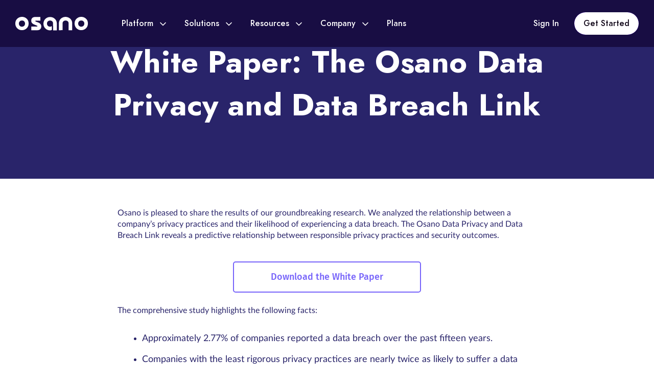

--- FILE ---
content_type: text/html; charset=UTF-8
request_url: https://www.osano.com/privacy-breach-link
body_size: 20484
content:
<!doctype html><html class="no-js" lang="en"><head>
      <meta name="description" content="Exploring the Data Privacy and Data Breach Link. Find out how data privacy scores predict data breaches and the size of the breaches in this ground breaking study!">
    <meta property="og:title" content="Data Privacy and Data Breach Link White Paper | Osano">
    <meta property="og:locale" content="en_US">
    <meta property="og:description" content="Exploring the Data Privacy and Data Breach Link. Find out how data privacy scores predict data breaches and the size of the breaches in this ground breaking study!">
    <meta property="og:url" content="https://www.osano.com/privacy-breach-link">
    <meta property="og:site_name" content="Osano">
    <meta property="og:image" content="https://www.osano.com/hubfs/assets/social/privacy-breach-link-twitter.png">
    <meta property="og:type" content="website">
    <meta name="twitter:card" content="summary_large_image">
    <meta name="twitter:site" content="@Osano">
    <meta name="twitter:title" content="Data Privacy and Data Breach Link White Paper | Osano">
    <meta property="fb:app_id" content="2575847342721875">
      <title>Data Privacy and Data Breach Link White Paper | Osano</title>
      <link rel="stylesheet" type="text/css" href="https://www.osano.com/hubfs/v2/css/osano.css">
      <style>
:root {
  --white: #fff;
  --black: #000;
  --gray-25: #FDF8FF;
  --gray-50: #FBF3FF;
  --gray-100: #F0E7FA;
  --gray-200: #E2D9EB;
  --gray-300: #CDC5D7;
  --gray-400: #A8A0B1;
  --gray-500: #867E8E;
  --gray-600: #5F5867;
  --gray-700: #4C4554;
  --gray-800: #2E2836;
  --gray-900: #0E0416;
  --primary-25: #F9F4FF;
  --primary-50: #EFE5FD;
  --primary-100: #D3BFF9;
  --primary-200: #B593F6;
  --primary-300: #9565F3;
  --primary-400: #7A3FF1;
  --primary-500: #5B06ED;
  --primary-600: #4D00E7;
  --primary-700: #3500DF;
  --primary-800: #0500DA;
  --primary-900: #0000CC;
  --yellow-25: #FEFAF5;
  --yellow-50: #FCF3E3;
  --yellow-100: #F7DDB4;
  --yellow-200: #F3C784;
  --yellow-300: #EEB155;
  --yellow-400: #EBA135;
  --yellow-500: #E9911C;
  --yellow-600: #E58619;
  --yellow-700: #DE7815;
  --yellow-800: #D86911;
  --yellow-900: #CF510B;
  --violet-25: #FAF0F9;
  --violet-50: #F1E0F0;
  --violet-100: #DCB2DB;
  --violet-200: #C57EC4;
  --violet-300: #AC49AC;
  --violet-400: #9B199B;
  --violet-500: #88008B;
  --violet-600: #7B0086;
  --violet-700: #6A0080;
  --violet-800: #590079;
  --violet-900: #3B006D;
  --green-25: #F6FEF9;
  --green-50: #E0F7EB;
  --green-100: #B5E9CE;
  --green-200: #80DBAF;
  --green-300: #37CD8F;
  --green-400: #00C276;
  --green-500: #00B55F;
  --green-600: #00A655
  --green-700: #009348;
  --green-800: #00823C;
  --green-900: #006227;
  --blue-25: #F5FAFF;
  --blue-50: #E2F5FE;
  --blue-100: #B7E5FC;
  --blue-200: #89D4FA;
  --blue-300: #60C3F6;
  --blue-400: #48B6F4;
  --blue-500: #3DA9F0;
  --blue-600: #399BE1;
  --blue-700: #3488CD;
  --blue-800: #3077B9;
  --blue-900: #285796;
  --peach-25: #FFF5F6;
  --peach-50: #FFEBEB;
  --peach-100: #FFCFCD;
  --peach-200: #F09F92;
  --peach-300: #E57A68;
  --peach-400: #EC6140;
  --peach-500: #EE561E;
  --peach-600: #E14D20;
  --peach-700: #CF431B;
  --peach-800: #C23C14;
  --peach-900: #B33304;
  --gray-blue-25: #F3F3FC;
  --gray-blue-50: #E5E5EE;
  --gray-blue-100: #BEBFD5;
  --gray-blue-200: #9596B9;
  --gray-blue-300: #6E6E9D;
  --gray-blue-400: #53518A;
  --gray-blue-500: #393577;
  --gray-blue-600: #342E6F;
  --gray-blue-700: #2C2565;
  --gray-blue-800: #241C59;
  --gray-blue-900: #180D43;
  --error-25: #FFFBFA;
  --error-50: #FEF3F2;
  --error-100: #FEE4E2;
  --error-200: #FECDCA;
  --error-300: #FDA29B;
  --error-400: #F97066;
  --error-500: #F04438;
  --error-600: #D92D20;
  --error-700: #B42318;
  --error-800: #912018;
  --error-900: #7A271A;
  --warning-25: #FFFCF5;
  --warning-50: #FFFAEB;
  --warning-100: #FEF0C7;
  --warning-200: #FEDF89;
  --warning-300: #FEC84B;
  --warning-400: #FDB022;
  --warning-500: #F79009;
  --warning-600: #DC6803;
  --warning-700: #B54708;
  --warning-800: #93370D;
  --warning-900: #7A2E0E;
  --success-25: #F6FEF9;
  --success-50: #ECFDF3;
  --success-100: #D1FADF;
  --success-200: #A6F4C5;
  --success-300: #6CE9A6;
  --success-400: #32D583;
  --success-500: #12B76A;
  --success-600: #039855;
  --success-700: #027A48;
  --success-800: #05603A;
  --success-900: #054F31;
  --violet-text-gradient: linear-gradient(92.81deg, #D3BFF9 29.71%, #7A3FF1 111.85%);
}

[data-section-theme="light"] {
  background-color: var(--white);
}

[data-section-theme="dark"] {
  background-color: var(--gray-blue-900);
}

[data-section-theme="dark"] .eyebrow {
  color: var(--primary-200);
}

[data-section-theme="dark"] .heading {
  color: var(--white);
}

[data-section-theme="dark"] .subheading {
  color: var(--gray-100);
}

.violet-text-gradient {
  background: var(--violet-text-gradient);
  -webkit-background-clip: text;
  -webkit-text-fill-color: transparent;
}

/* TrustHub navigation */

.navbar.navbar-expand-lg.navbar-dark.bg-dark {
  background-color: #643b72 !important;
}
@font-face {
  font-family: 'Jost';
  src: url('https://www.osano.com/hubfs/fonts/Jost/Jost-400-Book.woff') format('woff');
  font-weight: 400;
  font-style: normal;
  font-display: swap;
}

@font-face {
  font-family: 'Jost';
  src: url('https://www.osano.com/hubfs/fonts/Jost/Jost-500-Medium.woff') format('woff');
  font-weight: 500;
  font-style: normal;
  font-display: swap;
}

@font-face {
  font-family: 'Jost';
  src: url('https://www.osano.com/hubfs/fonts/Jost/Jost-600-Semi.woff') format('woff');
  font-weight: 600;
  font-style: normal;
  font-display: swap;
}

@font-face {
  font-family: 'Jost';
  src: url('https://www.osano.com/hubfs/fonts/Jost/Jost-700-Bold.woff') format('woff');
  font-weight: 700;
  font-style: normal;
  font-display: swap;
}

@font-face {
  font-family: 'Lato';
  src: url('https://www.osano.com/hubfs/fonts/Lato/Lato-Regular.woff2') format('woff2');
  font-weight: 400;
  font-style: normal;
  font-display: swap;
}

@font-face {
  font-family: 'Lato';
  src: url('https://www.osano.com/hubfs/fonts/Lato/Lato-Medium.woff2') format('woff2');
  font-weight: 500;
  font-style: normal;
  font-display: swap;
}

@font-face {
  font-family: 'Lato';
  src: url('https://www.osano.com/hubfs/fonts/Lato/Lato-Semibold.woff2') format('woff2');
  font-weight: 600;
  font-style: normal;
  font-display: swap;
}

@font-face {
  font-family: 'Lato';
  src: url('https://www.osano.com/hubfs/fonts/Lato/Lato-Bold.woff2') format('woff2');
  font-weight: 700;
  font-style: normal;
  font-display: swap;
}

@font-face {
  font-family: 'Lato';
  src: url('https://www.osano.com/hubfs/fonts/Lato/Lato-Black.woff2') format('woff2');
  font-weight: 900;
  font-style: normal;
  font-display: swap;
}
:root {
  --display-2xl: 3rem;
  --display-xl: 2.25rem;
  --display-lg: 1.875rem;
  --display-md: 1.5rem;
  --display-sm: 1.25rem;
  --display-xs: 1.5rem;
  --display-xxs: 1.25rem;
  --text-xl: 1.125rem;
  --text-lg: 1.125rem;
  --text-md: 1rem;
  --text-sm: 0.875rem;
  --text-xs: 0.75rem;
  --intro: 1.125rem;
  --eyebrow-font-size: 1rem;
}

html {
  scroll-behavior: smooth;
}

html[lang^="ja"] body,
html[lang^="zh"] body,
html[lang^="ko"] body {
  line-break: strict;
  overflow-wrap: normal;
  word-break: break-all;
}

body {
  font-family: 'Lato', sans-serif;
  line-height: 1.4;
  overflow-wrap: break-word;
  overflow-x: hidden;
}

body.no-scroll {
  overflow-y: hidden;
}

p {
  font-size: 1rem;
  margin: 0 0 1.4rem;
}

.osano-cm-description {
  font-size: inherit;	
}


a {
  font-family: 'Jost', sans-serif;
  font-size: 1rem;
  font-weight: 500;
  line-height: 1.5;
  cursor: pointer;
  text-decoration: none;
  color: var(--primary-400);
}
a:hover {
  color: var(--primary-400);
}
a.primary-btn:hover {
  color: var(--white);
}

h1,
h2,
h3,
h4,
h5,
h6 {
  font-family: 'Jost', sans-serif;
  margin: 0 0 1.4rem;
}

ul,
ol {
  margin: 0 0 1.4rem;
}

ul ul,
ol ul,
ul ol,
ol ol {
  margin: 0;
}

.ul-list {
  list-style: none;
  padding: 0;
  margin: 0;
  position: relative;
}

pre {
  overflow: auto;
}

code {
  vertical-align: bottom;
}

blockquote {
  border-left: 2px solid;
  margin: 0 0 1.4rem;
  padding-left: 0.7rem;
}

hr {
  border: none;
  border-bottom: 1px solid #CCC;
}

img {
  font-size: 0.583rem;
  word-break: normal;
}

.text-center {
  text-align: center;
}

.eyebrow,
.heading,
.subheading {
  font-weight: 700;
  margin-bottom: 1.5rem;
}

.eyebrow {
  font-family: 'Jost', sans-serif;
  font-weight: 600;
  display: block;
  font-size: var(--eyebrow-font-size);
  line-height: 1.5;
  text-transform: uppercase;
  margin-bottom: 1rem;
  color: var(--primary-400);
  letter-spacing: 0.08em;
}

.heading {
  font-size: var(--display-lg);
  font-weight: 500;
  line-height: 1.25;
  margin-bottom: 1rem;
  color: var(--gray-900);
}

.subheading {
  font-size: var(--text-lg);
  font-weight: 400;
  color: var(--gray-600);
  margin-bottom: 1.5rem;
}

.tag-pill {
  font-size: var(--text-md);
  font-weight: 500;
  line-height: 1.43;
  border-radius: 1rem;
  padding: 0.25rem 1rem;
  color: var(--black);
  text-transform: uppercase;
  letter-spacing: 0.08em;
}

.card-link {
  position: absolute;
  inset: 0;
}

.display-2xl {
  font-size: var(--display-2xl);
  line-height: 1.4;
  letter-spacing: -0.02em;
}

.display-xl {
  font-size: var(--display-xl);
  line-height: 1.25;
  letter-spacing: -0.02em;
}

.display-lg {
  font-size: var(--display-lg);
  line-height: 1.4;
  letter-spacing: -0.02em;
}

.display-md {
  font-size: var(--display-md);
  line-height: 1.333;
  letter-spacing: -0.02em;
}

.display-sm {
  font-size: var(--display-sm);
  line-height: 1.4;
  letter-spacing: -0.02em;
}

.display-xs {
  font-size: var(--display-xs);
  line-height: 1.333;
}

.display-xxs {
  font-size: var(--display-xxs);
  line-height: 1.4;
}

.text-xl {
  font-size: var(--text-xl);
  line-height: 1.5;
}

.text-lg {
  font-size: var(--text-lg);
  line-height: 1.56;
}

.text-md {
  font-size: var(--text-md);
  line-height: 1.5;
}

.text-sm {
  font-size: var(--text-sm);
  line-height: 1.42857142;
}

.text-xs {
  font-size: var(--text-xs);
  line-height: 1.5;
}

.intro {
  font-size: var(--intro);
  font-weight: 400;
  line-height: 1.56;
}

.normal-weight {
  font-weight: 400;
}

.medium-weight {
  font-weight: 500;
}

.semibold-weight {
  font-weight: 600;
}
c
.bold-weight {
  font-weight: 700;
}

.black-weight {
  font-weight: 900;
}

@media (min-width: 48rem) {
  :root {
    --display-2xl: 4.1875rem;
    --display-xl: 3rem;
    --display-lg: 2.375rem;
    --display-md: 2.25rem;
    --display-sm: 1.3125rem;
    --text-xl: 1.25rem;
  }

  .display-xl {
    line-height: 1.5;
  }

  .heading {
    margin-bottom: 1.5rem;
  }

  .subheading {
    margin-bottom: 2rem;
  }
}

@media (min-width: 64rem) {  
  :root {
    --display-2xl: 5.625rem;
    --display-xl: 3.75rem;
    --display-lg: 3rem;
    --display-sm: 1.875rem;
  }
}
button,
.button {
  font-family: 'Jost', sans-serif;
  font-size: 1rem;
  cursor: pointer;
  display: inline-block;
  text-align: center;
  white-space: normal;
}

button:disabled,
.button:disabled {
  background-color: #D0D0D0;
  border-color: #D0D0D0;
  color: #E6E6E6;
}

/* No button */

.no-button,
.no-button:hover,
.no-button:focus,
.no-button:active {
  background: none;
  border: none;
  border-radius: 0;
  color: initial;
  font-family: inherit;
  font-size: inherit;
  font-style: inherit;
  font-weight: inherit;
  letter-spacing: inherit;
  line-height: inherit;
  margin-bottom: 0;
  padding: 0;
  text-align: left;
  text-decoration: none;
  transition: none;
}

.cta-container {
  display: flex;
  flex-direction: column;
  gap: 1rem;
}

.cta-link {
  font-family: 'Jost', sans-serif;
  font-size: 1rem;
  font-weight: 500;
  line-height: 1.5;
  width: 100%;
  text-align: center;
  padding: 0.875rem 1.5rem;
  text-decoration: none;
  border-radius: 2rem;
  position: relative;
  display: inline-block;
  -webkit-transition: .3s;
  -o-transition: .3s;
  transition: .3s;
}

.cta-link[data-style="purple-gradient"] {
  background: linear-gradient(68.42deg, #7A3FF1 17.05%, #4053F8 92.55%), var(--primary-700);
  color: var(--white);
}

.cta-link.stacked-hero[data-style="purple-gradient"] {
  color: var(--gray-900, #0E0416);
}

.cta-link.stacked-hero[data-style="purple-gradient"]:hover {
  color: var(--white);
}

.cta-link[data-style="purple-gradient"]::before,
.cta-link[data-style="purple-gradient"]::after {
  content: '';
  position: absolute;
  inset: 0;
  border-radius: 2rem;
  opacity: 0;
  transition: opacity var(--animation-speed) ease;
}

.cta-link[data-style="purple-gradient"]::before {
  opacity: 1;
  background: linear-gradient(68.42deg,#7a3ff1 17.05%,#4053f8 92.55%),var(--primary-700);
}

.cta-link.stacked-hero[data-style="purple-gradient"]::before {
  background: var(--white, #ffffff);
}

.cta-link[data-style="purple-gradient"]::after {
  background: var(--primary-400);
}

.cta-link[data-style="purple-gradient"]:hover::before {
  opacity: 0;
}

.cta-link[data-style="purple-gradient"]:hover::after {
  opacity: 1;
}

.cta-link[data-style="white"] {
  display: flex;
  align-items: center;
  justify-content: center;
  gap: 0.75rem;
  background: var(--white);
  color: var(--gray-900);
}

.cta-link[data-style="purple-border"] {
  color: var(--white);
  isolation: isolate;
}

.cta-link[data-style="purple-border"] .cta-link-text {
  transition: color var(--animation-speed) ease;
  color: var(--white);
}

.cta-link[data-style="purple-border"]::before,
.cta-link[data-style="purple-border"]::after {
  content: '';
  position: absolute;
  inset: -3px;
  background: linear-gradient(68.42deg,#7a3ff1 17.05%,#4053f8 92.55%);
  border-radius: 2rem;
  z-index: -1;
  transition: background var(--animation-speed) ease;
}

.cta-link[data-style="purple-border"]::after {
  inset: 0;
  background: var(--gray-blue-900);
  z-index: 1;
}

.cta-link[data-style="transparent"] {
  color: var(--white);
  background: transparent;
}

.cta-link-text {
  position: relative;
  z-index: 20;
}

.cta-link .cta-link-arrow-right {
	transition: transform .3s ease;
}

.cta-link:hover .cta-link-arrow-right {
  transform: translateX(5px);
}

.cta-wrapper {
  display: flex; 
}

.cta-wrapper a:nth-child(2) {
  margin-left: 12px;
}

.mask-link {
  position: absolute;
  top: 0;
  left: 0;
  width: 100%;
  height: 100%;
  z-index: 3; 
}

.primary-btn,
.secondary-btn {
  display: -webkit-inline-box;
  display: -ms-inline-flexbox;
  display: inline-flex;
  -webkit-box-pack: center;
  -ms-flex-pack: center;
  justify-content: center;
  -webkit-box-align: center;
  -ms-flex-align: center;
  align-items: center; 
  padding: 10px 18px; 
  box-shadow: 0px 1px 2px rgba(46, 40, 54, 0.05);
  border-radius: 30px;
  font-weight: 500;
  font-size: 16px;
  line-height: 1.5;
  color: var(--white);
  text-decoration: none !important;
  outline: none !important;
  -webkit-transition: .3s;
  -o-transition: .3s;
  transition: .3s;
  overflow: hidden;
  position: relative; 
}

.primary-btn {
  background: var(--primary-400);
}

.primary-btn span,
.secondary-btn span {
  position: relative; 
}

.primary-btn:before,
.secondary-btn:before {
  content: "";
  position: absolute;
  left: 0;
  top: 0;
  width: 100%;
  height: 100%;
  background: linear-gradient(68.42deg, #7A3FF1 17.05%, #4053F8 92.55%); 
  border-radius: 30px;
  -webkit-transition: .3s;
  -o-transition: .3s;
  transition: .3s;
}

.primary-btn:hover:before {
  opacity: 0; 
}

.primary-btn:focus {
  box-shadow: 0px 0px 0px 3px #B998F7;
}

.secondary-btn {
  box-shadow: none;
  background: linear-gradient(68.42deg, #7A3FF1 17.05%, #4053F8 92.55%);
}

.secondary-btn:before {
  width: calc(100% - 6px);
  height: calc(100% - 6px);
  top: 3px;
  left: 3px;
  background: var(--gray-blue-900);
}

.secondary-btn:hover:before {
  background: var(--white); 
}

.secondary-btn:hover {
  color: var(--primary-400);
  box-shadow: 0px 1px 2px rgba(46, 40, 54, 0.05);
}

.secondary-btn:focus {
  box-shadow: 0px 0px 0px 3px #B998F7;
}

.inline-btn {
  display: inline-flex;
  align-items: center;
  font-weight: 500;
  font-size: 16px;
  line-height: 1.5;
  color: var(--gray-900);
}

.inline-btn svg {
  margin-left: 8px;
  transition: .3s;
}

.inline-btn:hover svg {
  transform: translateX(5px);
}

section:not(.white-theme):not(.switchback-section) .cta-wrapper a.primary-btn {
  color: var(--gray-900, #0E0416);
}
section:not(.white-theme):not(.switchback-section) .cta-wrapper a.primary-btn:hover {
  color: var(--white, #ffffff);
}
section:not(.white-theme):not(.switchback-section) .cta-wrapper a.primary-btn:before {
  background: var(--white, #ffffff);
}

.btn-lg {
  padding: 14px 24px;
}


@media (min-width: 48rem) {
  .cta-container {
    flex-direction: row;
    justify-content: center;
  }

  .cta-link {
    width: auto;
  }
}

@media (min-width: 64rem) {
  .cta-link[data-style="purple-border"]:hover::after {
    background: var(--white);
  }

  .cta-link[data-style="purple-border"]:hover .cta-link-text {
    color: var(--primary-700);
  }
}

@media (min-width: 576px) {
  .cta-wrapper {
    justify-content: center;
    align-items: center;
  }
}
@media (max-width: 575px) {
  .cta-wrapper {
    flex-direction: column; 
  }
  .cta-wrapper a {
    width: 100%;
  }
  .cta-wrapper a:nth-child(2) {
    margin: 16px 0 0;
  }
  .inline-btn {
    justify-content: center;
  }
}
form label {
  font-size: 0.875rem;
  font-weight: 500;
  display: block;
  margin-bottom: 0.375rem;
  color: var(--gray-700);
}

.form-title {
  margin-bottom: 0;
}

form legend {
  font-size: 0.875rem;
}

form input[type=text],
form input[type=search],
form input[type=email],
form input[type=password],
form input[type=tel],
form input[type=number],
form input[type=file],
form select,
form textarea {
  display: inline-block;
  font-size: 0.875rem;
  padding: 0.625rem 1rem;
  width: 100% !important;
  border: 1px solid var(--gray-300);
  box-shadow: 0px 1px 2px rgba(46, 40, 54, 0.05);
  border-radius: 1.875rem;
  color: var(--gray-900);
}

form select {
  background-image: url(https://www.osano.com/hubfs/assets/icons/chevron%20down%20gray%20900.svg);
  background-repeat: no-repeat;
  background-position: right 1rem bottom 1.125rem;
  appearance: none;
}

form textarea {
  resize: vertical;
}

form fieldset {
  max-width: 100% !important;
}

form fieldset .input {
  width: 100%;
  margin: 0;
}

form .inputs-list {
  margin: 0;
  padding: 0;
  list-style: none;
}

form .inputs-list > li {
  display: block;
  margin: 0.7rem 0;
}

form .inputs-list input,
form .inputs-list span {
  vertical-align: middle;
}

form input[type=checkbox],
form input[type=radio] {
  cursor: pointer;
  margin-right: 0.35rem;
}

.hs-dateinput {
  position: relative;
}

.hs-dateinput::before {
  content:'\01F4C5';
  position: absolute;
  right: 10%;
  top: 50%;
  transform: translateY(-50%);
}

.fn-date-picker .pika-table thead th {
  color: var(--white);
}

.fn-date-picker td.is-selected .pika-button {
  border-radius: 0;
  box-shadow: none;
}

.fn-date-picker td .pika-button:hover,
.fn-date-picker td .pika-button:focus {
  border-radius: 0 !important;
  color: var(--white);
}

/* Inputs - file picker */

form input[type=file] {
  background-color: transparent;
  border: initial;
  padding: initial;
}

/* Headings and text */

form .hs-richtext,
form .hs-richtext p {
  font-size: 0.875rem;
  margin: 0 0 1.4rem;
}

form .hs-richtext img {
  max-width: 100% !important;
}

/* Validation */

.hs-form-required {
  color: var(--error-500);
}

.hs-input.invalid.error {
  border-color: var(--error-500);
}

.hs-error-msg {
  color: var(--error-500);
  margin-top: 0.35rem;
}

/* Submit button */

form input[type=submit],
form .hs-button {
  cursor: pointer;
  display: inline-block;
  text-align: center;
  transition: all 0.15s linear;
  white-space: normal;
}

/* Captcha */

.grecaptcha-badge {
  margin: 0 auto;
}

.main-form-wrapper {
  background: var(--white);  
  border: 1px solid var(--gray-300); 
  box-shadow: 0px 20px 24px -4px rgba(91, 6, 237, 0.08), 0px 8px 8px -4px rgba(91, 6, 237, 0.03);
  border-radius: 20px;
  padding: 40px;
  color: var(--gray-700); 
}

.main-form-wrapper fieldset {
  margin-bottom: 24px !important;
}

.main-form-wrapper fieldset.form-columns-2 > div:first-child {
  margin-right: 8px;
  max-width: calc(50% - 8px);
}

.main-form-wrapper fieldset.form-columns-2 > div:last-child {
  margin-left: 8px;
  max-width: calc(50% - 8px);
}

.main-form-wrapper label {
  font-weight: 500;
  font-size: 14px;
  line-height: 1.42;
  color: var(--gray-700);
  margin-bottom: 6px;
}

.main-form-wrapper input,
.main-form-wrapper select {
  background: var(--white);  
  border: 1px solid var(--gray-300); 
  box-shadow: 0px 1px 2px rgba(46, 40, 54, 0.05);
  border-radius: 30px;
  transition: .3s;
  font-size: 16px;
  line-height: 1.5;
  color: var(--gray-900); 
}

.main-form-wrapper input::placeholder {
  color: var(--gray-500);
}

.main-form-wrapper input:focus,
.main-form-wrapper select:focus {
  border-color: var(--primary-400);
  box-shadow: 0px 0px 0px 3px #B998F7;
  outline: none;
}
.main-form-wrapper .hs-input.invalid.error{
  border-color: var(--error-300);
}

.main-form-wrapper .hs-input.invalid.error:focus {
  box-shadow: 0px 1px 2px rgba(16, 24, 40, 0.05), 0px 0px 0px 4px #FEE4E2;
} 

.main-form-wrapper .hs-error-msg {
  font-size: 14px;
  line-height: 1.42;
  color: var(--error-500);
}

.main-form-wrapper input:focus::placeholder {
  opacity: 0;
}

.main-form-wrapper select {
  color: var(--gray-500);
  outline: none !important;
  background: var(--white) url("https://www.osano.com/hubfs/Imported%20sitepage%20images/arrow-down.svg") no-repeat center / 10px 6px;
  background-position-x: calc(100% - 20px);
}

.main-form-wrapper .hs-form-booleancheckbox-display>span,
.main-form-wrapper .hs-form-booleancheckbox-display>span p {
  font-weight: 400;
  font-size: 16px;
  line-height: 1.5; 
  text-decoration-line: underline;
  color: var(--gray-700);
}
.main-form-wrapper .actions { 
  box-shadow: 0px 1px 2px rgba(46, 40, 54, 0.05);
  border-radius: 30px;
  position: relative;
  background: linear-gradient(68.42deg, #7A3FF1 17.05%, #4053F8 92.55%);
}
.main-form-wrapper .actions:after {
  content: "";
  position: absolute;
  left: 0;
  top: 0;
  width: 100%;
  height: 100%;
  background: var(--primary-400);
  transition: .3s;
  border-radius: 30px;
  opacity: 0;
  pointer-events: none;
}
.main-form-wrapper .actions:hover:after {
  opacity: 1;
}
.main-form-wrapper .hs-button { 
  font-weight: 500;
  font-size: 16px;
  line-height: 1.5; 
  color: var(--white);
  width: 100%;
  padding: 10px 24px;
  position: relative;
  z-index: 1;
  background: transparent;
}
.main-form-wrapper a {
  color: var(--primary-400);
}

.main-form-wrapper a:hover {
  text-decoration-line: underline;
}

.main-form-wrapper .main-form-wrapper .hs-form-booleancheckbox-display {
  position: relative;
}

.main-form-wrapper .hs-form-booleancheckbox-display > input {
  position: absolute;
  z-index: -1;
  opacity: 0;
  margin: 10px 0 0 20px;
}
.main-form-wrapper .hs-form-booleancheckbox-display > input + span {
  position: relative;
  padding: 0 0 0 2rem;
  cursor: pointer;
  margin-left: 0 !important;
}
.main-form-wrapper .hs-form-booleancheckbox-display > input + span:before {
  content: '';
  position: absolute;
  top: 0;
  left: 0;
  width: 20px;
  height: 20px;
  background: var(--white);
  border: 1px solid var(--gray-300);
  border-radius: 6px;
  transition: .3s;
}
.main-form-wrapper .hs-form-booleancheckbox-display > input + span:after {
  content: '';
  position: absolute;
  top: 0;
  left: 0;
  width: 20px;
  height: 20px; 
  background: url("https://www.osano.com/hubfs/Imported%20sitepage%20images/Icon.svg") no-repeat center/ 10px 8px;
  transition: .3s;
  opacity: 0;
}
.main-form-wrapper .hs-form-booleancheckbox-display input:checked + span:before {
  background: var(--primary-100);
  border-color: var(--primary-600);
  box-shadow: 0px 0px 0px 3px #B998F7;
}
.main-form-wrapper .hs-form-booleancheckbox-display:hover > span:before {
  border-color: var(--primary-600);;
  background: var(--primary-100);
}
.main-form-wrapper .hs-form-booleancheckbox-display input:checked + span:after {
  opacity: 1;
}
@media (max-width: 575px) {
  .main-form-wrapper {
    padding: 40px 16px;
  }
  .main-form-wrapper fieldset.form-columns-2>div:first-child,
  .main-form-wrapper fieldset.form-columns-2>div:last-child {
    margin: 0;
    max-width: 100%;
    width: 100%;
  }
  .main-form-wrapper fieldset.form-columns-2>div:first-child {
    margin-bottom: 24px;
  }
}


</style>
      <link rel="stylesheet" type="text/css" href="https://www.osano.com/hubfs/v2/css/default_page.css">
      <script src="https://www.osano.com/hubfs/v2/vendors/jquery-3.5.1.min.js"></script>
    <meta name="viewport" content="width=device-width, initial-scale=1">                                <style>
a.cta_button{-moz-box-sizing:content-box !important;-webkit-box-sizing:content-box !important;box-sizing:content-box !important;vertical-align:middle}.hs-breadcrumb-menu{list-style-type:none;margin:0px 0px 0px 0px;padding:0px 0px 0px 0px}.hs-breadcrumb-menu-item{float:left;padding:10px 0px 10px 10px}.hs-breadcrumb-menu-divider:before{content:'›';padding-left:10px}.hs-featured-image-link{border:0}.hs-featured-image{float:right;margin:0 0 20px 20px;max-width:50%}@media (max-width: 568px){.hs-featured-image{float:none;margin:0;width:100%;max-width:100%}}.hs-screen-reader-text{clip:rect(1px, 1px, 1px, 1px);height:1px;overflow:hidden;position:absolute !important;width:1px}
</style>

<link rel="stylesheet" href="https://www.osano.com/hubfs/hub_generated/module_assets/1/111415423003/1755606182639/module_Header.min.css">
<link rel="stylesheet" href="https://www.osano.com/hubfs/hub_generated/module_assets/1/107544076640/1743596930973/module_Site_Footer.min.css">            <link rel="canonical" href="https://www.osano.com/privacy-breach-link"><meta charset="UTF-8"><meta name="referrer" content="same-origin"><meta http-equiv="Content-Security-Policy" content="default-src data: https:; script-src 'unsafe-inline' 'unsafe-eval' https: blob:; worker-src blob: https:; object-src 'none'; style-src data: 'unsafe-inline' https:; img-src data: https:; media-src data: https: blob:; frame-src https:; font-src data: https:; connect-src data: https:"><meta name="referrer" content="strict-origin-when-cross-origin"><meta name="msapplication-TileColor" content="%23ffffff"><meta name="msapplication-TileImage" content="https://www.osano.com/hubfs/v2/icons/favicon/ms-icon-144x144.png"><meta name="theme-color" content="%23ffffff"><link rel="apple-touch-icon" sizes="57x57" href="https://www.osano.com/hubfs/v2/icons/favicon/apple-icon-57x57.png"><link rel="apple-touch-icon" sizes="60x60" href="https://www.osano.com/hubfs/v2/icons/favicon/apple-icon-60x60.png"><link rel="apple-touch-icon" sizes="72x72" href="https://www.osano.com/hubfs/v2/icons/favicon/apple-icon-72x72.png"><link rel="apple-touch-icon" sizes="76x76" href="https://www.osano.com/hubfs/v2/icons/favicon/apple-icon-76x76.png"><link rel="apple-touch-icon" sizes="114x114" href="https://www.osano.com/hubfs/v2/icons/favicon/apple-icon-114x114.png"><link rel="apple-touch-icon" sizes="120x120" href="https://www.osano.com/hubfs/v2/icons/favicon/apple-icon-120x120.png"><link rel="apple-touch-icon" sizes="144x144" href="https://www.osano.com/hubfs/v2/icons/favicon/apple-icon-144x144.png"><link rel="apple-touch-icon" sizes="152x152" href="https://www.osano.com/hubfs/v2/icons/favicon/apple-icon-152x152.png"><link rel="apple-touch-icon" sizes="180x180" href="https://www.osano.com/hubfs/v2/icons/favicon/apple-icon-180x180.png"><link rel="icon" type="image/png" sizes="192x192" href="https://www.osano.com/hubfs/v2/icons/favicon/android-icon-192x192.png"><link rel="icon" type="image/png" sizes="32x32" href="https://www.osano.com/hubfs/v2/icons/favicon/favicon-32x32.png"><link rel="icon" type="image/png" sizes="96x96" href="https://www.osano.com/hubfs/v2/icons/favicon/favicon-96x96.png"><link rel="icon" type="image/png" sizes="16x16" href="https://www.osano.com/hubfs/v2/icons/favicon/favicon-16x16.png"><link rel="manifest" href="https://www.osano.com/hubfs/v2/icons/favicon/manifest.json"><script>  window.dataLayer = window.dataLayer ||[];  function gtag(){dataLayer.push(arguments);}  gtag('consent','default',{    'ad_storage':'denied',    'analytics_storage':'denied',    'ad_user_data':'denied',    'ad_personalization':'denied',    'personalization_storage':'denied',    'functionality_storage':'granted',    'security_storage':'granted',    'wait_for_update': 500  });  gtag("set", "ads_data_redaction", true);  (function (w, o, d) {    w[o] =        w[o] ||        function () {            w[o][d].push(arguments);        };    w[o][d] = w[o][d] || [];  })(window, 'Osano', 'data');  !function(t,e){var o,n,p,r;e.__SV||(window.posthog && window.posthog.__loaded)||(window.posthog=e,e._i=[],e.init=function(i,s,a){function g(t,e){var o=e.split(".");2==o.length&&(t=t[o[0]],e=o[1]),t[e]=function(){t.push([e].concat(Array.prototype.slice.call(arguments,0)))}}(p=t.createElement("script")).type="text/javascript",p.crossOrigin="anonymous",p.async=!0,p.src=s.api_host.replace(".i.posthog.com","-assets.i.posthog.com")+"/static/array.js",(r=t.getElementsByTagName("script")[0]).parentNode.insertBefore(p,r);var u=e;for(void 0!==a?u=e[a]=[]:a="posthog",u.people=u.people||[],u.toString=function(t){var e="posthog";return"posthog"!==a&&(e+="."+a),t||(e+=" (stub)"),e},u.people.toString=function(){return u.toString(1)+".people (stub)"},o="init Rr Mr fi Cr Ar ci Tr Fr capture Mi calculateEventProperties Lr register register_once register_for_session unregister unregister_for_session Hr getFeatureFlag getFeatureFlagPayload isFeatureEnabled reloadFeatureFlags updateEarlyAccessFeatureEnrollment getEarlyAccessFeatures on onFeatureFlags onSurveysLoaded onSessionId getSurveys getActiveMatchingSurveys renderSurvey displaySurvey canRenderSurvey canRenderSurveyAsync identify setPersonProperties group resetGroups setPersonPropertiesForFlags resetPersonPropertiesForFlags setGroupPropertiesForFlags resetGroupPropertiesForFlags reset get_distinct_id getGroups get_session_id get_session_replay_url alias set_config startSessionRecording stopSessionRecording sessionRecordingStarted captureException loadToolbar get_property getSessionProperty Ur jr createPersonProfile zr kr Br opt_in_capturing opt_out_capturing has_opted_in_capturing has_opted_out_capturing get_explicit_consent_status is_capturing clear_opt_in_out_capturing Dr debug M Nr getPageViewId captureTraceFeedback captureTraceMetric $r".split(" "),n=0;n<o.length;n++)g(u,o[n]);e._i.push([i,s,a])},e.__SV=1)}(document,window.posthog||[]);  posthog.init('phc_br5wMjnW6hyOKicG2YNJwMT9JnZVyevmUh5n8YbuoGC', {    api_host: 'https://compass.osano.com',    ui_host: 'https://us.posthog.com',    person_profiles: 'identified_only',    cookieless_mode: 'on_reject'  });</script><!-- domain: www.osano.com -->      <link rel="preload" as="script" href="https://cmp.osano.com/2sUBzx7wRdAfu6J2kkS/8e547744-886f-4a9b-a90f-7e96a47aa604/osano.js">      <script src="https://cmp.osano.com/2sUBzx7wRdAfu6J2kkS/8e547744-886f-4a9b-a90f-7e96a47aa604/osano.js"></script>  <script>     const contactProps = {        "firstname": "there",        "hubspot_owner_id": "33113137"    };    var isCompassIdentified = false;    function alignCookies(o){ if(typeof(o) === "object" && o.ANALYTICS == "DENY"){ var _hsp = window._hsp = window._hsp || []; _hsp.push(['revokeCookieConsent']); var _paq = window._paq = window._paq || []; _paq.push(['disableCookies']); } }    function identifyCompass(){       if(!isCompassIdentified){        isCompassIdentified = true;      	posthog.opt_in_capturing();      }      if(Object.keys(contactProps).length){ posthog.identify("", contactProps); }    }    function deIdentifyCompass(){ isCompassIdentified && (isCompassIdentified = false, posthog.opt_out_capturing()); }    window.Osano.cm.addEventListener('osano-cm-analytics', () => {      identifyCompass();    });    window.Osano.cm.addEventListener('osano-cm-consent-changed', (consent) => {       consent.ANALYTICS === 'ACCEPT' ? identifyCompass() : consent.ANALYTICS && deIdentifyCompass();      alignCookies(consent);    });    window.Osano.cm.addEventListener("osano-cm-consent-saved", (consent) => {       consent.ANALYTICS === 'ACCEPT' ? identifyCompass() : consent.ANALYTICS && deIdentifyCompass();      alignCookies(consent);    });    window.Osano.cm.addEventListener('osano-cm-initialized', (consent) => {       if(typeof consent === "object"){      	consent.ANALYTICS === 'ACCEPT' ? identifyCompass() : consent.ANALYTICS && deIdentifyCompass();      	alignCookies(consent);      }    });  </script><script>window.hsSetTimeout = window.setTimeout; window.setTimeout = function(func, delay) { if(delay === 99000){ delay = 0; } return window.hsSetTimeout(function() {try {func();} catch (e) {throw e;}}, delay);}; window.hsConversationsSettings = { loadImmediately: false }; window.addEventListener('load', function () { if (window.HubSpotConversations) { onConversationsAPIReady(); } else { window.hsConversationsOnReady = [onConversationsAPIReady]; } }); function onConversationsAPIReady() { window.HubSpotConversations.widget.load(); }</script><script type="application/ld+json">{"@context": "https://schema.org","@type": "WebSite","url": "https://www.osano.com/","potentialAction": {"@type": "SearchAction","target": "https://www.osano.com/search?term={search_term_string}","query-input": "required name=search_term_string" } }</script><style>@media print { div#hubspot-messages-iframe-container, .osano-cm-window { display: none!important; } }</style><style>  header {    animation: leadinModal-dropin 0.5s;    -webkit-animation: leadinModal-dropin 0.5s;    -webkit-backface-visibility: hidden;    top: 0px;  }  div.leadinModal.leadinModal-theme-top {    z-index: 96;  }  div.leadinModal.leadinModal-theme-top.leadinModal-hidden {    display: block;  }  div.leadinModal.leadinModal-theme-top.leadinModal-hidden > div.leadinModal-overlay,  div.leadinModal.leadinModal-theme-top.leadinModal-hidden > div.leadinModal-content   {    animation: none;    -webkit-animation:none;    -moz-animation: none;    -o-animation: none;  }  div.leadinModal.leadinModal-theme-top.leadinModal-closing {    animation: leadinModal-dropout 0.5s;    -webkit-animation: leadinModal-dropout 0.5s;    -webkit-backface-visibility: hidden;  }  @keyframes bgPulse {    0% {      background: inherit;    }    40% {       background: #7a3ff1;    }    50% {      background: inherit;    }    70% {       background: #7a3ff1;    }    80% {       background: inherit;    }  }  div.leadinModal-theme-top > div.leadinModal-content > div.leadinModal-content-wrapper {    animation: bgPulse 5s infinite linear;    -webkit-animation: bgPulse 5s infinite linear;      }</style><meta http-equiv="content-language" content="en">
    <meta name="generator" content="HubSpot"></head>
    <body>
		<div id="hs_cos_wrapper_module_16839287249452" class="hs_cos_wrapper hs_cos_wrapper_widget hs_cos_wrapper_type_module" style="" data-hs-cos-general-type="widget" data-hs-cos-type="module">
<header class="header header-main">
  <div class="container"> 
    <div class="row mx-0 align-items-center"> 
      
      
      <a class="d-inline-flex header__logo" href="https://www.osano.com">
        
        
        
        
        
        
        <img src="https://www.osano.com/hubfs/Imported%20images/Logo.svg" alt="Logo" loading="lazy" width="142" height="32" style="max-width: 100%; height: auto;">
        
      </a>

      <ul class="header__top-menu-wrapper  header__menu-wrapper ">
        
        <li> 
          
          
          <a href="javascript:void(0);" class="open-sub-menu">
            <span>
              Platform
            </span>
            
            <svg xmlns="http://www.w3.org/2000/svg" width="12" height="8" viewbox="0 0 12 8" fill="none">
              <path d="M1 1.5L6 6.5L11 1.5" stroke="white" stroke-width="1.66667" stroke-linecap="round" stroke-linejoin="round" />
            </svg>
            
          </a>  
             
          <div class="header__submenu-wrapper ">
            
            <div class="platform_menu">
              
              <ul>
                 
                <li class="header__submenu-header  hover-arrow  ">
                  
                  <h5 class="">
                    <span>
                      The Osano Platform Overview
                    </span>
                    
                    <svg xmlns="http://www.w3.org/2000/svg" width="13" height="12" viewbox="0 0 13 12" fill="none">
                      <path d="M1.41699 6H11.917M11.917 6L6.66699 0.75M11.917 6L6.66699 11.25" stroke="white" stroke-width="1.5" stroke-linecap="round" stroke-linejoin="round" />
                    </svg> 
                     
                  </h5>
                  
                  
                  <p>
                    Get an overview of the simple, all-in-one data privacy platform  
                  </p>
                  
                  
                  
                  
                  <a class="mask-link" href="/products"> 
                  </a>
                  
                </li>
                
                
                <div class="platform">
                  
                  <li class="header__submenu-list-item">
                    
                    
                    
                    
                    
                    
                    <img src="https://www.osano.com/hubfs/Imported%20sitepage%20images/header__icon-1.svg" alt="header__icon-1" loading="lazy" width="21" height="20" style="max-width: 100%; height: auto;">
                    
                    
                    <div>
                      
                      <h5>
                        Cookie Consent
                      </h5>
                      
                      
                      <p>
                        Manage consent for data privacy laws in 50+ countries
                      </p>
                      
                    </div>
                    
                    
                    
                    <a class="mask-link" href="/cookieconsent"> 
                    </a>
                  </li>
                  
                  <li class="header__submenu-list-item">
                    
                    
                    
                    
                    
                    
                    <img src="https://www.osano.com/hubfs/Imported%20sitepage%20images/user-square.svg" alt="user-square" loading="lazy" width="24" height="24" style="max-width: 100%; height: auto;">
                    
                    
                    <div>
                      
                      <h5>
                        Subject Rights Management
                      </h5>
                      
                      
                      <p>
                        Streamline and automate the DSAR workflow
                      </p>
                      
                    </div>
                    
                    
                    
                    <a class="mask-link" href="https://www.osano.com/products/subject-rights"> 
                    </a>
                  </li>
                  
                  <li class="header__submenu-list-item">
                    
                    
                    
                    
                    
                    
                    <img src="https://www.osano.com/hubfs/marketing/assets/icons/assessments%20primary%20200.svg" alt="assessments primary 200" loading="lazy" width="24" height="24" style="max-width: 100%; height: auto;">
                    
                    
                    <div>
                      
                      <h5>
                        Assessments
                      </h5>
                      
                      
                      <p>
                        Efficiently manage assessment workflows using custom or pre-built templates 
                      </p>
                      
                    </div>
                    
                    
                    
                    <a class="mask-link" href="https://www.osano.com/products/privacy-assessments"> 
                    </a>
                  </li>
                  
                  <li class="header__submenu-list-item">
                    
                    
                    
                    
                    
                    
                    <img src="https://www.osano.com/hubfs/marketing/assets/icons/Unified%20Consent%20primary%20200.svg" alt="Unified Consent primary 200" loading="lazy" width="24" height="24" style="max-width: 100%; height: auto;">
                    
                    
                    <div>
                      
                      <h5>
                        Unified Consent &amp; Preference Hub
                      </h5>
                      
                      
                      <p>
                        Streamline consent, utilize non-cookie data, and enhance customer trust
                      </p>
                      
                    </div>
                    
                    
                    
                    <a class="mask-link" href="https://www.osano.com/products/unified-consent-preference-hub"> 
                    </a>
                  </li>
                  
                  <li class="header__submenu-list-item">
                    
                    
                    
                    
                    
                    
                    <img src="https://www.osano.com/hubfs/marketing/assets/icons/data%20mapping%20primary%20200.svg" alt="data mapping primary 200" loading="lazy" width="24" height="24" style="max-width: 100%; height: auto;">
                    
                    
                    <div>
                      
                      <h5>
                        Data Mapping
                      </h5>
                      
                      
                      <p>
                        Automate and visualize data store discovery and classification
                      </p>
                      
                    </div>
                    
                    
                    
                    <a class="mask-link" href="https://www.osano.com/products/data-mapping"> 
                    </a>
                  </li>
                  
                  <li class="header__submenu-list-item">
                    
                    
                    
                    
                    
                    
                    <img src="https://www.osano.com/hubfs/Imported%20sitepage%20images/shield-tick.svg" alt="shield-tick" loading="lazy" width="24" height="24" style="max-width: 100%; height: auto;">
                    
                    
                    <div>
                      
                      <h5>
                        Vendor Privacy Risk Management
                      </h5>
                      
                      
                      <p>
                        Ensure your customers’ data is in good hands
                      </p>
                      
                    </div>
                    
                    
                    
                    <a class="mask-link" href="https://www.osano.com/products/vendor-risk"> 
                    </a>
                  </li>
                   
                </div>
                
                
              </ul>
              
              <ul>
                 
                <li class="header__submenu-header  ">
                  
                  <h5 class="">
                    <span>
                      Features &amp; Integrations
                    </span>
                     
                  </h5>
                  
                  
                  <p>
                    Key Features &amp; Integrations
                  </p>
                  
                  
                </li>
                
                
                
                <div class="features">
                  
                  <li class="header__submenu-list-item">
                    
                    
                    <div>
                      
                      <h5>
                        TrustHub
                      </h5>
                      
                      
                    </div>
                    
                    
                    
                    <a class="mask-link" href="https://www.osano.com/features/trusthub"> 
                    </a>
                  </li>
                  
                  <li class="header__submenu-list-item">
                    
                    
                    <div>
                      
                      <h5>
                        Privacy Templates
                      </h5>
                      
                      
                    </div>
                    
                    
                    
                    <a class="mask-link" href="https://www.osano.com/features/privacy-templates"> 
                    </a>
                  </li>
                  
                  <li class="header__submenu-list-item">
                    
                    
                    <div>
                      
                      <h5>
                        GDPR Representative
                      </h5>
                      
                      
                    </div>
                    
                    
                    
                    <a class="mask-link" href="https://www.osano.com/features/gdpr-representative"> 
                    </a>
                  </li>
                  
                  <li class="header__submenu-list-item">
                    
                    
                    <div>
                      
                      <h5>
                        Consult Privacy Team
                      </h5>
                      
                      
                    </div>
                    
                    
                    
                    <a class="mask-link" href="https://www.osano.com/features/privacy-experts"> 
                    </a>
                  </li>
                  
                  <li class="header__submenu-list-item">
                    
                    
                    <div>
                      
                      <h5>
                        Regulatory Guidance
                      </h5>
                      
                      
                    </div>
                    
                    
                    
                    <a class="mask-link" href="https://www.osano.com/features/regulatory-guidance"> 
                    </a>
                  </li>
                  
                  <li class="header__submenu-list-item">
                    
                    
                    <div>
                      
                      <h5>
                        Integrations
                      </h5>
                      
                      
                    </div>
                    
                    
                    
                    <a class="mask-link" href="https://developers.osano.com/integrations/" target="_blank" rel="noopener"> 
                    </a>
                  </li>
                  
                </div>
                
              </ul>
              
            </div>
            
            
            
            
            
            
            
            
            
            
          </div> 
            
        </li>
        
        <li> 
          
          
          <a href="javascript:void(0);" class="open-sub-menu">
            <span>
              Solutions
            </span>
            
            <svg xmlns="http://www.w3.org/2000/svg" width="12" height="8" viewbox="0 0 12 8" fill="none">
              <path d="M1 1.5L6 6.5L11 1.5" stroke="white" stroke-width="1.66667" stroke-linecap="round" stroke-linejoin="round" />
            </svg>
            
          </a>  
             
          <div class="header__submenu-wrapper solutions-menu">
            
            
             
            <ul class="
                       
                       ">
               
              <li class="header__submenu-header  ">
                
                <h5 class="">
                  <span>
                    FEATURED
                  </span>
                   
                </h5>
                
                
                
              </li>
              
              
              
              <li class="header__submenu-list-item">
                
                
                
                
                
                
                <img src="https://www.osano.com/hubfs/Cookie.svg" alt="Cookie" loading="lazy" width="24" height="24" style="max-width: 100%; height: auto;">
                
                
                <div>
                  
                  <h5>
                    Consent &amp; Preference Management
                  </h5>
                  
                  
                  <p>
                    Simplify compliance with our powerful Consent Management Platform.
                  </p>
                  
                </div>
                
                
                
                <a class="mask-link" href="https://www.osano.com/solutions/consent-management-platform"> 
                </a>
              </li> 
              
              <li class="header__submenu-list-item">
                
                
                
                
                
                
                <img src="https://www.osano.com/hubfs/shield-02.svg" alt="shield-02" loading="lazy" width="24" height="24" style="max-width: 100%; height: auto;">
                
                
                <div>
                  
                  <h5>
                    Data Privacy Management
                  </h5>
                  
                  
                  <p>
                    Automate and streamline your entire privacy program with our comprehensive platform.
                  </p>
                  
                </div>
                
                
                
                <a class="mask-link" href="https://www.osano.com/solutions/privacy-program-management-software"> 
                </a>
              </li> 
               
            </ul>
            
            
            
            
             
            <ul class="
                       
                       ">
               
              <li class="header__submenu-header  ">
                
                <h5 class="">
                  <span>
                    By Regulation
                  </span>
                   
                </h5>
                
                
                
              </li>
              
              
              
              <li class="header__submenu-list-item">
                
                
                <div>
                  
                  <h5>
                    CPRA
                  </h5>
                  
                  
                </div>
                
                
                
                <a class="mask-link" href="https://www.osano.com/solutions/cpra-compliance-software"> 
                </a>
              </li> 
              
              <li class="header__submenu-list-item">
                
                
                <div>
                  
                  <h5>
                    CCPA
                  </h5>
                  
                  
                </div>
                
                
                
                <a class="mask-link" href="https://www.osano.com/solutions/ccpa-compliance-software"> 
                </a>
              </li> 
              
              <li class="header__submenu-list-item">
                
                
                <div>
                  
                  <h5>
                    GDPR
                  </h5>
                  
                  
                </div>
                
                
                
                <a class="mask-link" href="https://www.osano.com/solutions/gdpr-compliance-software"> 
                </a>
              </li> 
               
            </ul>
            
            
            
            
             
            <ul class="
                       
                       ">
               
              <li class="header__submenu-header  ">
                
                <h5 class="">
                  <span>
                    By Organization Type
                  </span>
                   
                </h5>
                
                
                
              </li>
              
              
              
              <li class="header__submenu-list-item">
                
                
                <div>
                  
                  <h5>
                    Start-Up
                  </h5>
                  
                  
                </div>
                
                
                
                <a class="mask-link" href="https://www.osano.com/solutions/start-up-privacy-software"> 
                </a>
              </li> 
              
              <li class="header__submenu-list-item">
                
                
                <div>
                  
                  <h5>
                    Mid-sized
                  </h5>
                  
                  
                </div>
                
                
                
                <a class="mask-link" href="https://www.osano.com/solutions/mid-sized-privacy-software"> 
                </a>
              </li> 
              
              <li class="header__submenu-list-item">
                
                
                <div>
                  
                  <h5>
                    Enterprise
                  </h5>
                  
                  
                </div>
                
                
                
                <a class="mask-link" href="https://www.osano.com/solutions/enterprise-privacy-software"> 
                </a>
              </li> 
               
            </ul>
            
            
            
            
             
            <ul class="
                       
                       ">
               
              <li class="header__submenu-header  ">
                
                <h5 class="">
                  <span>
                    By Use Case
                  </span>
                   
                </h5>
                
                
                
              </li>
              
              
              
              <li class="header__submenu-list-item">
                
                
                <div>
                  
                  <h5>
                    Consent &amp; Preferences
                  </h5>
                  
                  
                </div>
                
                
                
                <a class="mask-link" href="https://www.osano.com/solutions/consent-management-platform"> 
                </a>
              </li> 
              
              <li class="header__submenu-list-item">
                
                
                <div>
                  
                  <h5>
                    Privacy Program Management
                  </h5>
                  
                  
                </div>
                
                
                
                <a class="mask-link" href="https://www.osano.com/solutions/privacy-program-management-software"> 
                </a>
              </li> 
              
              <li class="header__submenu-list-item">
                
                
                <div>
                  
                  <h5>
                    DSAR Automation
                  </h5>
                  
                  
                </div>
                
                
                
                <a class="mask-link" href="https://www.osano.com/products/subject-rights"> 
                </a>
              </li> 
              
              <li class="header__submenu-list-item">
                
                
                <div>
                  
                  <h5>
                    Vendor Risk Management
                  </h5>
                  
                  
                </div>
                
                
                
                <a class="mask-link" href="https://www.osano.com/products/vendor-risk"> 
                </a>
              </li> 
              
              <li class="header__submenu-list-item">
                
                
                <div>
                  
                  <h5>
                    Audit Defense
                  </h5>
                  
                  
                </div>
                
                
                
                <a class="mask-link" href="/solutions/audit-defense"> 
                </a>
              </li> 
               
            </ul>
            
            
            
            
             
            <ul class="
                       
                       ">
               
              <li class="header__submenu-header  ">
                
                <h5 class="">
                  <span>
                    By Roles
                  </span>
                   
                </h5>
                
                
                
              </li>
              
              
              
              <li class="header__submenu-list-item">
                
                
                <div>
                  
                  <h5>
                    For Non-Privacy Experts
                  </h5>
                  
                  
                </div>
                
                
                
                <a class="mask-link" href="https://www.osano.com/solutions/non-privacy-experts"> 
                </a>
              </li> 
              
              <li class="header__submenu-list-item">
                
                
                <div>
                  
                  <h5>
                    For Legal &amp; Compliance
                  </h5>
                  
                  
                </div>
                
                
                
                <a class="mask-link" href="https://www.osano.com/solutions/legal-compliance"> 
                </a>
              </li> 
              
              <li class="header__submenu-list-item">
                
                
                <div>
                  
                  <h5>
                    For GRC, Risk &amp; Security
                  </h5>
                  
                  
                </div>
                
                
                
                <a class="mask-link" href="https://www.osano.com/solutions/grc-risk-security"> 
                </a>
              </li> 
               
            </ul>
            
            
            
            
             
            <ul class="
                       
                       ">
               
              <li class="header__submenu-header  ">
                
                <h5 class="">
                  <span>
                    By Industry
                  </span>
                   
                </h5>
                
                
                
              </li>
              
              
              
              <li class="header__submenu-list-item">
                
                
                <div>
                  
                  <h5>
                    Tech &amp; SaaS
                  </h5>
                  
                  
                </div>
                
                
                
                <a class="mask-link" href="https://www.osano.com/solutions/tech-saas"> 
                </a>
              </li> 
              
              <li class="header__submenu-list-item">
                
                
                <div>
                  
                  <h5>
                    Healthcare
                  </h5>
                  
                  
                </div>
                
                
                
                <a class="mask-link" href="https://www.osano.com/solutions/healthcare"> 
                </a>
              </li> 
              
              <li class="header__submenu-list-item">
                
                
                <div>
                  
                  <h5>
                    Finance
                  </h5>
                  
                  
                </div>
                
                
                
                <a class="mask-link" href="https://www.osano.com/solutions/finance"> 
                </a>
              </li> 
              
              <li class="header__submenu-list-item">
                
                
                <div>
                  
                  <h5>
                    Retail &amp; Ecommerce
                  </h5>
                  
                  
                </div>
                
                
                
                <a class="mask-link" href="https://www.osano.com/solutions/retail-ecommerce"> 
                </a>
              </li> 
               
            </ul>
            
            
            
            
             
            <ul class="bottom-banner 
                       
                       ">
               
              <li class="header__submenu-header  hover-arrow  ">
                
                <h5 class="">
                  <span>
                    Migrate to Osano
                  </span>
                  
                  <svg xmlns="http://www.w3.org/2000/svg" width="13" height="12" viewbox="0 0 13 12" fill="none">
                    <path d="M1.41699 6H11.917M11.917 6L6.66699 0.75M11.917 6L6.66699 11.25" stroke="white" stroke-width="1.5" stroke-linecap="round" stroke-linejoin="round" />
                  </svg> 
                   
                </h5>
                
                
                <p>
                  Migrate from OneTrust and other legacy tools to unlock easier compliance.
                </p>
                
                
                
                
                <a class="mask-link" href="https://www.osano.com/solutions/migrate-to-osano"> 
                </a>
                
              </li>
              
              
               
            </ul>
            
            
            
            
          </div> 
            
        </li>
        
        <li> 
          
          
          <a href="javascript:void(0);" class="open-sub-menu">
            <span>
              Resources
            </span>
            
            <svg xmlns="http://www.w3.org/2000/svg" width="12" height="8" viewbox="0 0 12 8" fill="none">
              <path d="M1 1.5L6 6.5L11 1.5" stroke="white" stroke-width="1.66667" stroke-linecap="round" stroke-linejoin="round" />
            </svg>
            
          </a>  
             
          <div class="header__submenu-wrapper solutions-menu">
            
            
             
            <ul class=" reduced-size 
                       
                       ">
               
              <li class="header__submenu-header  ">
                
                <h5 class="">
                  <span>
                    Quick Links
                  </span>
                   
                </h5>
                
                
                
              </li>
              
              
              
              <li class="header__submenu-list-item">
                
                
                
                
                
                
                <img src="https://www.osano.com/hubfs/Imported%20sitepage%20images/book-open-01.svg" alt="book-open-01" loading="lazy" width="24" height="24" style="max-width: 100%; height: auto;">
                
                
                <div>
                  
                  <h5>
                    Articles
                  </h5>
                  
                  
                </div>
                
                
                
                <a class="mask-link" href="https://www.osano.com/articles"> 
                </a>
              </li> 
              
              <li class="header__submenu-list-item">
                
                
                
                
                
                
                <img src="https://www.osano.com/hubfs/Imported%20sitepage%20images/Icon%20(25).svg" alt="Icon (25)" loading="lazy" width="22" height="20" style="max-width: 100%; height: auto;">
                
                
                <div>
                  
                  <h5>
                    Guides, Checklists &amp; Recordings
                  </h5>
                  
                  
                </div>
                
                
                
                <a class="mask-link" href="https://www.osano.com/resources"> 
                </a>
              </li> 
              
              <li class="header__submenu-list-item">
                
                
                
                
                
                
                <img src="https://www.osano.com/hubfs/marketing/assets/icons/hand%20a%20heart%20icon%20primary%20200.svg" alt="hand a heart icon primary 200" loading="lazy" width="23" height="22" style="max-width: 100%; height: auto;">
                
                
                <div>
                  
                  <h5>
                    Customer Stories
                  </h5>
                  
                  
                </div>
                
                
                
                <a class="mask-link" href="https://www.osano.com/customers"> 
                </a>
              </li> 
              
              <li class="header__submenu-list-item">
                
                
                
                
                
                
                <img src="https://www.osano.com/hubfs/marketing/assets/icons/people%20icon%20primary%20200.svg" alt="people icon primary 200" loading="lazy" width="23" height="20" style="max-width: 100%; height: auto;">
                
                
                <div>
                  
                  <h5>
                    Upcoming Webinars &amp; Events
                  </h5>
                  
                  
                </div>
                
                
                
                <a class="mask-link" href="https://www.osano.com/events"> 
                </a>
              </li> 
               
            </ul>
            
            
            
            
             
            <ul class="
                       
                       ">
               
              <li class="header__submenu-header  ">
                
                <h5 class="">
                  <span>
                    Key Resources
                  </span>
                   
                </h5>
                
                
                <p>
                  Key resources to level up your privacy game
                </p>
                
                
              </li>
              
              
              
              <li class="header__submenu-list-item">
                
                
                
                
                
                
                <img src="https://www.osano.com/hubfs/marketing/assets/icons/hammer%20icon%20primary%20200.svg" alt="hammer icon primary 200" loading="lazy" width="19" height="19" style="max-width: 100%; height: auto;">
                
                
                <div>
                  
                  <h5>
                    Privacy Enforcement Tracker
                  </h5>
                  
                  
                </div>
                
                
                
                <a class="mask-link" href="https://www.osano.com/tools/data-privacy-fines-and-penalties-tracker"> 
                </a>
              </li> 
              
              <li class="header__submenu-list-item">
                
                
                
                
                
                
                <img src="https://www.osano.com/hubfs/marketing/assets/icons/globe%20icon%20primary%20200.svg" alt="globe icon primary 200" loading="lazy" width="21" height="22" style="max-width: 100%; height: auto;">
                
                
                <div>
                  
                  <h5>
                    U.S. Data Privacy Guide
                  </h5>
                  
                  
                </div>
                
                
                
                <a class="mask-link" href="https://www.osano.com/us-data-privacy-laws"> 
                </a>
              </li> 
              
              <li class="header__submenu-list-item">
                
                
                
                
                
                
                <img src="https://www.osano.com/hubfs/marketing/assets/icons/topic%20checkmark%20primary%20200.svg" alt="topic checkmark primary 200" loading="lazy" width="16" height="20" style="max-width: 100%; height: auto;">
                
                
                <div>
                  
                  <h5>
                    The ROI of Privacy Management
                  </h5>
                  
                  
                </div>
                
                
                
                <a class="mask-link" href="https://www.osano.com/guide/roi-of-data-privacy/data-privacy-investment"> 
                </a>
              </li> 
              
              <li class="header__submenu-list-item">
                
                
                
                
                
                
                <img src="https://www.osano.com/hubfs/marketing/assets/icons/star%20icon%20primary%20200.svg" alt="star icon primary 200" loading="lazy" width="22" height="21" style="max-width: 100%; height: auto;">
                
                
                <div>
                  
                  <h5>
                    Privacy Program Maturity Model
                  </h5>
                  
                  
                </div>
                
                
                
                <a class="mask-link" href="https://www.osano.com/guide/privacy-program-maturity-model/introduction"> 
                </a>
              </li> 
               
            </ul>
            
            
            
            
             
            <ul class="
                       
                       ">
               
              <li class="header__submenu-header  ">
                
                <h5 class="">
                  <span>
                    Privacy Insider
                  </span>
                   
                </h5>
                
                
                <p>
                  Data privacy is complex, but you're not alone
                </p>
                
                
              </li>
              
              
              
              <li class="header__submenu-list-item">
                
                
                
                
                
                
                <img src="https://www.osano.com/hubfs/Imported%20sitepage%20images/Icon%20(17).svg" alt="Icon (17)" loading="lazy" width="16" height="20" style="max-width: 100%; height: auto;">
                
                
                <div>
                  
                  <h5>
                    The Podcast
                  </h5>
                  
                  
                </div>
                
                
                
                <a class="mask-link" href="https://www.osano.com/podcast"> 
                </a>
              </li> 
              
              <li class="header__submenu-list-item">
                
                
                
                
                
                
                <img src="https://www.osano.com/hubfs/marketing/assets/icons/envelope%20icon%20primary%20200.svg" alt="envelope icon primary 200" loading="lazy" width="22" height="18" style="max-width: 100%; height: auto;">
                
                
                <div>
                  
                  <h5>
                    The Newsletter
                  </h5>
                  
                  
                </div>
                
                
                
                <a class="mask-link" href="https://www.osano.com/newsletter"> 
                </a>
              </li> 
              
              <li class="header__submenu-list-item">
                
                
                
                
                
                
                <img src="https://www.osano.com/hubfs/Imported%20sitepage%20images/book-open-01.svg" alt="book-open-01" loading="lazy" width="24" height="24" style="max-width: 100%; height: auto;">
                
                
                <div>
                  
                  <h5>
                    The Book
                  </h5>
                  
                  
                </div>
                
                
                
                <a class="mask-link" href="https://www.osano.com/the-privacy-insider-book"> 
                </a>
              </li> 
               
            </ul>
            
            
            
            
             
            <ul class="
                       
                       ">
               
              <li class="header__submenu-header  ">
                
                <h5 class="">
                  <span>
                    Customers
                  </span>
                   
                </h5>
                
                
                <p>
                  The latest from Osano and how to get the most from the platform
                </p>
                
                
              </li>
              
              
              
              <li class="header__submenu-list-item">
                
                
                <div>
                  
                  <h5>
                    Product Updates
                  </h5>
                  
                  
                </div>
                
                
                
                <a class="mask-link" href="https://www.osano.com/updates"> 
                </a>
              </li> 
              
              <li class="header__submenu-list-item">
                
                
                <div>
                  
                  <h5>
                    Osano Help Center
                  </h5>
                  
                  
                </div>
                
                
                
                <a class="mask-link" href="https://docs.osano.com/hc/en-us" target="_blank" rel="noopener"> 
                </a>
              </li> 
              
              <li class="header__submenu-list-item">
                
                
                <div>
                  
                  <h5>
                    Developer Documentation
                  </h5>
                  
                  
                </div>
                
                
                
                <a class="mask-link" href="https://developers.osano.com/" target="_blank" rel="noopener"> 
                </a>
              </li> 
               
            </ul>
            
            
            
            
             
            <ul class="bottom-banner 
                       
                       ">
               
              <li class="header__submenu-header  hover-arrow  ">
                
                <h5 class="">
                  <span>
                    Sign up for enforcement updates
                  </span>
                  
                  <svg xmlns="http://www.w3.org/2000/svg" width="13" height="12" viewbox="0 0 13 12" fill="none">
                    <path d="M1.41699 6H11.917M11.917 6L6.66699 0.75M11.917 6L6.66699 11.25" stroke="white" stroke-width="1.5" stroke-linecap="round" stroke-linejoin="round" />
                  </svg> 
                   
                </h5>
                
                
                <p>
                  Get updates on data privacy enforcement actions &amp; trends from Osano's privacy team.
                </p>
                
                
                
                
                <a class="mask-link" href="javascript:postMessage({type:'HS_DISPLAY_CALL_TO_ACTION',id:189843565435});"> 
                </a>
                
              </li>
              
              
               
            </ul>
            
            
            
            
          </div> 
            
        </li>
        
        <li> 
          
          
          <a href="javascript:void(0);" class="open-sub-menu">
            <span>
              Company
            </span>
            
            <svg xmlns="http://www.w3.org/2000/svg" width="12" height="8" viewbox="0 0 12 8" fill="none">
              <path d="M1 1.5L6 6.5L11 1.5" stroke="white" stroke-width="1.66667" stroke-linecap="round" stroke-linejoin="round" />
            </svg>
            
          </a>  
             
          <div class="header__submenu-wrapper ">
            
            
             
            <ul class="
                       
                       ">
              
              
              
              <li class="header__submenu-list-item">
                
                
                
                
                
                
                <img src="https://www.osano.com/hubfs/Imported%20sitepage%20images/Vector.svg" alt="Vector" loading="lazy" width="20" height="20" style="max-width: 100%; height: auto;">
                
                
                <div>
                  
                  <h5>
                    About Us
                  </h5>
                  
                  
                  <p>
                    The Osano story
                  </p>
                  
                </div>
                
                
                
                <a class="mask-link" href="https://www.osano.com/company/about"> 
                </a>
              </li> 
              
              <li class="header__submenu-list-item">
                
                
                
                
                
                
                <img src="https://www.osano.com/hubfs/Imported%20sitepage%20images/Icon%20(25).svg" alt="Icon (25)" loading="lazy" width="22" height="20" style="max-width: 100%; height: auto;">
                
                
                <div>
                  
                  <h5>
                    Careers
                  </h5>
                  
                  
                  <p>
                    Become an Osanian and help us build the future of privacy!
                  </p>
                  
                </div>
                
                
                
                <a class="mask-link" href="https://www.osano.com/company/careers"> 
                </a>
              </li> 
              
              <li class="header__submenu-list-item">
                
                
                
                
                
                
                <img src="https://www.osano.com/hubfs/Imported%20sitepage%20images/Icon%20(26).svg" alt="Icon (26)" loading="lazy" width="20" height="21" style="max-width: 100%; height: auto;">
                
                
                <div>
                  
                  <h5>
                    Contact
                  </h5>
                  
                  
                  <p>
                    We’re eager to hear from you
                  </p>
                  
                </div>
                
                
                
                <a class="mask-link" href="https://www.osano.com/company/contact"> 
                </a>
              </li> 
              
              <li class="header__submenu-list-item">
                
                
                
                
                
                
                <img src="https://www.osano.com/hubfs/Imported%20sitepage%20images/Icon%20(30).svg" alt="Icon (30)" loading="lazy" width="23" height="20" style="max-width: 100%; height: auto;">
                
                
                <div>
                  
                  <h5>
                    Partners &amp; Resellers
                  </h5>
                  
                  
                  <p>
                    Interested in partnering with us?
                  </p>
                  
                </div>
                
                
                
                <a class="mask-link" href="https://www.osano.com/company/partners-resellers"> 
                </a>
              </li> 
               
            </ul>
            
            
            
            
             
            <ul class="
                       
                       ">
              
              
              
              <li class="header__submenu-list-item">
                
                
                
                
                
                
                <img src="https://www.osano.com/hubfs/Imported%20sitepage%20images/Icon%20(28).svg" alt="Icon (28)" loading="lazy" width="21" height="22" style="max-width: 100%; height: auto;">
                
                
                <div>
                  
                  <h5>
                    Osano Swag Store
                  </h5>
                  
                  
                  <p>
                    Increase Trust. Stay Compliant. Get Cool Swag.
                  </p>
                  
                </div>
                
                
                
                <a class="mask-link" href="https://shop.osano.com" target="_blank" rel="noopener"> 
                </a>
              </li> 
              
              <li class="header__submenu-list-item">
                
                
                
                
                
                
                <img src="https://www.osano.com/hubfs/Imported%20sitepage%20images/Icon%20(29).svg" alt="Icon (29)" loading="lazy" width="21" height="21" style="max-width: 100%; height: auto;">
                
                
                <div>
                  
                  <h5>
                    Press &amp; Media
                  </h5>
                  
                  
                  <p>
                    Inquiries and Osano in the news
                  </p>
                  
                </div>
                
                
                
                <a class="mask-link" href="https://www.osano.com/pr"> 
                </a>
              </li> 
              
              <li class="header__submenu-list-item">
                
                
                
                
                
                
                <img src="https://www.osano.com/hubfs/Imported%20sitepage%20images/Icon%20(27).svg" alt="Icon (27)" loading="lazy" width="21" height="22" style="max-width: 100%; height: auto;">
                
                
                <div>
                  
                  <h5>
                    Data Licensing
                  </h5>
                  
                  
                  <p>
                    Add Osano data privacy ratings and recommendations to your application
                  </p>
                  
                </div>
                
                
                
                <a class="mask-link" href="https://www.osano.com/company/data"> 
                </a>
              </li> 
               
            </ul>
            
            
            
            
            
             
            <div class="header__navigation-card">
              
              <div class="d-flex">
                
                
                
                
                
                <img src="https://www.osano.com/hs-fs/hubfs/marketing/assets/hero%20images/Osano-guarantee-seal%20(1).webp?width=1220&amp;height=1090&amp;name=Osano-guarantee-seal%20(1).webp" alt="Osano-guarantee-seal (1)" loading="lazy" width="1220" height="1090" style="max-width: 100%; height: auto;" srcset="https://www.osano.com/hs-fs/hubfs/marketing/assets/hero%20images/Osano-guarantee-seal%20(1).webp?width=610&amp;height=545&amp;name=Osano-guarantee-seal%20(1).webp 610w, https://www.osano.com/hs-fs/hubfs/marketing/assets/hero%20images/Osano-guarantee-seal%20(1).webp?width=1220&amp;height=1090&amp;name=Osano-guarantee-seal%20(1).webp 1220w, https://www.osano.com/hs-fs/hubfs/marketing/assets/hero%20images/Osano-guarantee-seal%20(1).webp?width=1830&amp;height=1635&amp;name=Osano-guarantee-seal%20(1).webp 1830w, https://www.osano.com/hs-fs/hubfs/marketing/assets/hero%20images/Osano-guarantee-seal%20(1).webp?width=2440&amp;height=2180&amp;name=Osano-guarantee-seal%20(1).webp 2440w, https://www.osano.com/hs-fs/hubfs/marketing/assets/hero%20images/Osano-guarantee-seal%20(1).webp?width=3050&amp;height=2725&amp;name=Osano-guarantee-seal%20(1).webp 3050w, https://www.osano.com/hs-fs/hubfs/marketing/assets/hero%20images/Osano-guarantee-seal%20(1).webp?width=3660&amp;height=3270&amp;name=Osano-guarantee-seal%20(1).webp 3660w" sizes="(max-width: 1220px) 100vw, 1220px">
              </div>
              
              <div class="navigation_card-content">
                <h4>
                  We don't just sell you a product and walk away.
                </h4>
                
                
                <a class="secondary-btn" href="https://www.osano.com/pledge">
                  <span>
                    Learn About Our Guarantee
                  </span>
                </a> 
              </div>
            </div> 
            
            
            
          </div> 
            
        </li>
        
        <li> 
          
          
          <a href="https://www.osano.com/plans">
            <span>
              Plans
            </span>
            
          </a>  
            
        </li>
        
        <li class="header__cta-wrapper ml-auto">
          
          
          
          <a class="inline-btn" href="https://my.osano.com/" target="_blank" rel="noopener">
            <span>
              Sign In
            </span>
          </a> 
          
          
          
          <a class="primary-btn" href="https://www.osano.com/plans">
            <span>
              Get Started
            </span>
          </a> 
          
        </li>
      </ul>

      <button class="d-xxl-none menu-btn" id="menu-btn">
        <svg xmlns="http://www.w3.org/2000/svg" width="24" height="20" viewbox="0 0 24 20" fill="none">
          <path d="M1.30078 1.9668H22.6341" stroke="#ffffff" stroke-width="2.41667" stroke-linecap="round"></path>
          <path d="M1.30078 9.96704H22.6341" stroke="#ffffff" stroke-width="2.41667" stroke-linecap="round"></path>
          <path d="M1.30078 17.967H22.6341" stroke="#ffffff" stroke-width="2.41667" stroke-linecap="round"></path>
        </svg>
      </button>
    </div>
  </div>
</header>
<div class="header-divider"></div></div>
<section class="hero-section c-py-7 bg-primary text-white position-relative z-index-1">
  <div class="container">
    <div class="row no-gutters">
      <div class="col-md-10 mx-auto text-center">
        <h1 class="hero-section__title font-weight-bold letter-spacing-10" data-aos="fade-in">White Paper: The Osano Data Privacy and Data Breach Link</h1>
      </div>
    </div>
  </div>
</section>
<article class="default-page c-py-5" data-aos="fade-in">
  <div class="container">
    <div class="row">
      <div class="col-md-10 col-lg-9 mx-auto mb-5">
        <div class="default-page__content entry-content">
          <span id="hs_cos_wrapper_body_content" class="hs_cos_wrapper hs_cos_wrapper_widget hs_cos_wrapper_type_rich_text" style="" data-hs-cos-general-type="widget" data-hs-cos-type="rich_text"><p><span data-preserver-spaces="true">Osano is pleased to share the results of our groundbreaking research. We analyzed the relationship between a company’s privacy practices and their likelihood of experiencing a data breach. The Osano Data Privacy and Data Breach Link reveals a predictive relationship between responsible privacy practices and security outcomes.&nbsp;</span></p>
<p class="text-center" style="line-height: 2;"><a href="#download-white-paper" rel=" noopener" class="crunch-button crunch-button__outline crunch-button__outline--violet-color crunch-button__outline--large text-center font-weight-medium c-mt-6 d-block d-md-inline-block mx-auto">Download the White Paper</a><span data-preserver-spaces="true"></span></p>
<p><span data-preserver-spaces="true">The comprehensive study highlights the following facts:&nbsp;<br></span></p>
<ul>
<li><span data-preserver-spaces="true">Approximately 2.77% of companies reported a data breach over the past fifteen years.&nbsp;</span></li>
<li><span data-preserver-spaces="true">Companies with the least rigorous privacy practices are nearly twice as likely to suffer a data breach than companies with excellent data stewardship.</span></li>
<li><span data-preserver-spaces="true">The average company shares its data with 730 different vendors and third-party vendors. Third parties were responsible for two out of every three data breaches.&nbsp;</span></li>
<li><span data-preserver-spaces="true">Companies with the least rigorous privacy practices lose seven times the number of data records when they are breached.&nbsp;</span></li>
<li><span data-preserver-spaces="true">Hacker attacks were responsible for the highest number of data breaches and hacker-caused data breaches inflicted the most severe losses.&nbsp;</span></li>
<li><span data-preserver-spaces="true">Companies in financial industries were far more likely to experience data breaches caused by inside jobs.&nbsp;</span></li>
<li><span data-preserver-spaces="true">Nearly 30% of government and educational organizations with “.gov” and “.edu” top-level domains experienced a data breach.</span></li>
</ul>
<p><span data-preserver-spaces="true">The correlations between data breaches and Osano Privacy Scores stem from many causes including willful ignorance, oversight of privacy best practices that increase risk exposure, and company culture around responsible data stewardship. Another key link between data breaches and privacy practices is third party vendors. The average company shares its data with 730 different vendors, and&nbsp;</span><a target="_blank" href="https://cdn.cfo.com/content/uploads/2013/12/Crow_IAA_Study.pdf" class="_e75a791d-denali-editor-page-rtfLink" rel="noopener"><span data-preserver-spaces="true">according to the Internal Auditors Research Foundation</span></a><span data-preserver-spaces="true">, third parties were responsible for two out of every three data breaches.</span></p>
<p><span data-preserver-spaces="true">Many companies are lagging behind current data privacy requirements. By prioritizing best-in-class privacy practices, companies can reduce the risk of security incidents and demonstrate their trustworthiness to customers. </span></p>
<p><span style="font-size: 18px; font-family: 'Didact Gothic', -apple-system, BlinkMacSystemFont, 'Segoe UI', Roboto, 'Helvetica Neue', Arial, sans-serif, 'Apple Color Emoji', 'Segoe UI Emoji', 'Segoe UI Symbol', 'Noto Color Emoji';">After a thorough examination of the privacy practices from more than 11,000 companies and organizations, Osano identified three key trends for 2020:&nbsp;</span></p>
<ul>
<li>Increasing complexity of vendor policy changes and notifications</li>
<li>Growing public concern about data privacy</li>
<li>Increasing legislative activity addressing data security</li>
</ul>
<p>&nbsp;</p>
<a id="download-white-paper" data-hs-anchor="true"></a>
<p class="text-center"><strong>To download the white paper, fill out the form below. <br>The white paper will be delivered to your email address.</strong></p></span>
        </div>
      </div>
    </div>
    <div class="row no-gutters aling-items-streetch">
      <div class="col-md-7 mx-auto">
        <div class="hubspot-form-wrapper c-py-5 c-pb-md-9 c-px-md-7 hbspt-form" data-aos="fade-in">
          
<div id="hs_form_target_simple_form"></div>









        </div>
      </div>
    </div>
  </div>
</article>

    <div id="hs_cos_wrapper_module_16839288593464" class="hs_cos_wrapper hs_cos_wrapper_widget hs_cos_wrapper_type_module" style="" data-hs-cos-general-type="widget" data-hs-cos-type="module"><footer class="footer">
  <div class="container">
    <div class="footer-desktop-grid">
      <div class="footer-grid-wrapper">
        <div class="footer-logo-wrapper">
          <div class="footer-logo-container">
            
            
            
            <a class="footer-logo-link" href="https://www.osano.com/">
              <img class="footer-logo-image" src="https://www.osano.com/hubfs/assets/logos/header%20logo%20vector.svg" alt="header logo vector">
            </a>
            
          </div>

          <p class="footer-logo-tagline intro">The Simple, All-in-One Data Privacy Platform</p>
        </div>

        <div class="footer-form-wrapper">
          
          <h4 class="footer-form-heading text-lg semibold-weight">Subscribe to Osano news &amp; insights</h4>
          

          <span id="hs_cos_wrapper_module_16839288593464_" class="hs_cos_wrapper hs_cos_wrapper_widget hs_cos_wrapper_type_form" style="" data-hs-cos-general-type="widget" data-hs-cos-type="form"><h3 id="hs_cos_wrapper_form_690658546_title" class="hs_cos_wrapper form-title" data-hs-cos-general-type="widget_field" data-hs-cos-type="text"></h3>

<div id="hs_form_target_form_690658546"></div>









</span>
        </div>
      </div>

      <div class="footer-links-wrapper">
        
        <div class="footer-grid">
          <h4 class="footer-link-category text-md semibold-weight">Products</h4>
          <div class="footer-links-grid-container">
            
            
            
            <a class="footer-link" href="/products">
              The Osano Platform
            </a>
            
            
            
            <a class="footer-link" href="https://www.osano.com/cookieconsent">
              Cookie Consent
            </a>
            
            
            
            <a class="footer-link" href="https://www.osano.com/products/unified-consent-preference-hub">
              Unified Consent &amp; Preference Hub
            </a>
            
            
            
            <a class="footer-link" href="https://www.osano.com/products/subject-rights">
              Subject Rights Management
            </a>
            
            
            
            <a class="footer-link" href="https://www.osano.com/products/data-mapping">
              Data Mapping
            </a>
            
            
            
            <a class="footer-link" href="https://www.osano.com/products/vendor-risk">
              Vendor Management
            </a>
            
            
            
            <a class="footer-link" href="https://www.osano.com/products/privacy-assessments">
              Assessments
            </a>
            
            
            
            <a class="footer-link" href="https://www.osano.com/features/trusthub">
              TrustHub
            </a>
            
            
            
            <a class="footer-link" href="/features/privacy-templates">
              Privacy Templates
            </a>
            
            
            
            <a class="footer-link" href="https://www.osano.com/features/gdpr-representative">
              GDPR Representative
            </a>
            
            
            
            <a class="footer-link" href="https://www.osano.com/features/regulatory-guidance">
              Regulatory Guidance
            </a>
            
            
            
            <a class="footer-link" href="https://www.osano.com/features/privacy-experts">
              Consult Privacy Team
            </a>
            
            
            
            <a class="footer-link" href="/solutions/audit-defense">
              Audit Defense
            </a>
            
          </div>
        </div>
        
        <div class="footer-grid">
          <h4 class="footer-link-category text-md semibold-weight">Company</h4>
          <div class="footer-links-grid-container">
            
            
            
            <a class="footer-link" href="https://www.osano.com/company/about">
              About Us
            </a>
            
            
            
            <a class="footer-link" href="https://www.osano.com/company/careers">
              Careers
            </a>
            
            
            
            <a class="footer-link" href="https://www.osano.com/company/contact">
              Contact
            </a>
            
            
            
            <a class="footer-link" href="https://www.osano.com/pledge">
              Our Guarantee
            </a>
            
            
            
            <a class="footer-link" href="https://www.osano.com/pr">
              Press &amp; Media
            </a>
            
            
            
            <a class="footer-link" href="https://www.osano.com/company/data">
              Data Licensing
            </a>
            
            
            
            <a class="footer-link" href="https://www.osano.com/company/partners-resellers">
              Partners &amp; Resellers
            </a>
            
            
            
            <a class="footer-link" href="https://www.osano.com/company/partners-resellers-gate" rel="nofollow">
              Partner Resources
            </a>
            
            
            
            <a class="footer-link" href="https://shop.osano.com" target="_blank" rel="noopener">
              Osano Swag Store
            </a>
            
          </div>
        </div>
        
        <div class="footer-grid">
          <h4 class="footer-link-category text-md semibold-weight">Resources</h4>
          <div class="footer-links-grid-container">
            
            
            
            <a class="footer-link" href="https://www.osano.com/solutions/migrate-to-osano">
              Migrate to Osano
            </a>
            
            
            
            <a class="footer-link" href="https://www.osano.com/articles">
              Articles
            </a>
            
            
            
            <a class="footer-link" href="https://www.osano.com/podcast">
              Podcast
            </a>
            
            
            
            <a class="footer-link" href="https://www.osano.com/customers">
              Customer Stories
            </a>
            
            
            
            <a class="footer-link" href="https://www.osano.com/resources">
              Resource Center
            </a>
            
            
            
            <a class="footer-link" href="https://www.osano.com/events">
              Events
            </a>
            
            
            
            <a class="footer-link" href="https://www.osano.com/newsletter">
              Newsletter
            </a>
            
            
            
            <a class="footer-link" href="https://www.osano.com/guide/privacy-program-maturity-model/introduction">
              Privacy Program Maturity Model
            </a>
            
            
            
            <a class="footer-link" href="https://www.osano.com/faq">
              FAQs
            </a>
            
            
            
            <a class="footer-link" href="https://www.osano.com/plans">
              Plans &amp; Pricing
            </a>
            
            
            
            <a class="footer-link" href="https://www.osano.com/request/demo">
              Schedule a Demo
            </a>
            
            
            
            <a class="footer-link" href="https://www.osano.com/updates">
              Product Updates
            </a>
            
            
            
            <a class="footer-link" href="https://docs.osano.com/">
              Documentation
            </a>
            
            
            
            <a class="footer-link" href="https://developers.osano.com/" target="_blank" rel="noopener">
              Developer Documentation
            </a>
            
            
            
            <a class="footer-link" href="https://status.osano.com/" target="_blank" rel="noopener">
              System Status
            </a>
            
            
            
            <a class="footer-link" href="https://github.com/osano" target="_blank" rel="noopener">
              Open Source
            </a>
            
            
            
            <a class="footer-link" href="/sitemap">
              Sitemap
            </a>
            
          </div>
        </div>
        
        <div class="footer-grid">
          <h4 class="footer-link-category text-md semibold-weight">Legal</h4>
          <div class="footer-links-grid-container">
            
            
            
            <a class="footer-link" href="https://osano.trusthub.com/cookies">
              Cookies
            </a>
            
            
            
            <a class="footer-link" href="https://osano.trusthub.com/dpa">
              DPA
            </a>
            
            
            
            <a class="footer-link" href="https://osano.trusthub.com/privacy">
              Privacy
            </a>
            
            
            
            <a class="footer-link" href="https://osano.trusthub.com/terms">
              Terms
            </a>
            
            
            
            <a class="footer-link" href="https://www.osano.com/american-privacy-rights-act-apra">
              APRA
            </a>
            
          </div>
        </div>
        
      </div>
    </div>

    <div class="footer-social-links-wrapper">
      <div class="footer-social-links-container">
        
        
        
        <a class="footer-social-link" href="https://twitter.com/Osano" data-icon="twitter" target="_blank" rel="noopener">
        </a>
        
        
        
        <a class="footer-social-link" href="https://www.linkedin.com/company/osano/" data-icon="linkedin" target="_blank" rel="noopener">
        </a>
        
        
        
        <a class="footer-social-link" href="https://www.facebook.com/osanoatx/" data-icon="facebook" target="_blank" rel="noopener">
        </a>
        
      </div>

      
      <p class="footer-copyright-text text-md">© 2018 - 2026 · Osano, Inc., a Public Benefit Corp · Osano is a registered trademark of Osano, Inc. a Public Benefit Corporation · Nothing on the Osano website, platform, or services, nor any portion thereof constitutes actual legal or regulatory advice, opinion, or recommendation by Osano, Inc. a Public Benefit Corporation, Osano International Compliance Services LTD, or Osano UK Compliance LTD. If legal assistance is required, users should seek the services of an attorney.</p>
      
    </div>
  </div>
</footer></div>
      <div class="whats-new-wrapper">
  <div class="whats-new-wrapper__overlay js-whats-new-overlay position-fixed single-transition"></div>
  <section class="whats-new js-whats-new position-fixed overflow-scroll h-100 single-transition">
    <header class="whats-new__header bg-primary text-white d-flex align-items-center justify-content-between c-py-3 c-px-4">
      <h2 class="whats-new__title font-size-20 letter-spacing-10">What's New at Osano</h2>
      <button class="whats-new__close-button js-close-whats-new bg-transparent border-0 c-p-1 js-close-whats-new" type="button">
        <svg class="whats-new__close-icon single-transition" xmlns="http://www.w3.org/2000/svg" xmlns:xlink="http://www.w3.org/1999/xlink" viewbox="0 0 25 25" aria-label="Close">
          <title>Close</title>
          <polygon class="c" points="25 0.71 24.29 0 12.5 11.79 0.71 0 0 0.71 11.79 12.5 0 24.29 0.71 25 12.5 13.21 24.29 25 25 24.29 13.21 12.5 25 0.71"></polygon>
        </svg>
      </button>
    </header>
    <div class="whats-new__body">
            <script>
              var wn_last = 1666587600000;
            </script>
          <article class="news-preview bg-white c-pt-3 c-px-3 c-pb-3">
            <time datetime="2019-06-12" class="news-preview__date bg-secondary text-white font-size-13 line-height-1-3 c-py-1 c-px-3 d-inline-block">October 24, 2022</time>
            <h3 class="news-preview__title font-size-20 font-weight-medium c-mt-3">Introducing Osano Privacy Legal Templates</h3>
            <div class="news-preview__content entry-content c-mt-2 font-size-14 line-height-1-4"><span class="first-element-fix"></span>
              <p>Now, with Osano Privacy Legal Templates you can get started faster by leveraging templates generated by our global team of privacy experts.</p>
            </div>
            <a href="https://www.osano.com/updates/introducing-osano-privacy-legal-templates" class="crunch-button crunch-button__text-only crunch-button__text-only--violet-color crunch-button__text-only--small d-inline-block text-uppercase c-mt-4">Learn more</a>
          </article>
          <article class="news-preview bg-white c-pt-3 c-px-3 c-pb-3">
            <time datetime="2019-06-12" class="news-preview__date bg-secondary text-white font-size-13 line-height-1-3 c-py-1 c-px-3 d-inline-block">September 1, 2022</time>
            <h3 class="news-preview__title font-size-20 font-weight-medium c-mt-3">Introducing DSAR email intake</h3>
            <div class="news-preview__content entry-content c-mt-2 font-size-14 line-height-1-4"><span class="first-element-fix"></span>
              <p>Capture data subject rights requests with the convenience of email and the efficiency of a dedicated intake form.</p>
            </div>
            <a href="https://www.osano.com/updates/introducing-dsar-email-intake" class="crunch-button crunch-button__text-only crunch-button__text-only--violet-color crunch-button__text-only--small d-inline-block text-uppercase c-mt-4">Learn more</a>
          </article>
          <article class="news-preview bg-white c-pt-3 c-px-3 c-pb-3">
            <time datetime="2019-06-12" class="news-preview__date bg-secondary text-white font-size-13 line-height-1-3 c-py-1 c-px-3 d-inline-block">July 19, 2022</time>
            <h3 class="news-preview__title font-size-20 font-weight-medium c-mt-3">New reworked DSAR and discovery</h3>
            <div class="news-preview__content entry-content c-mt-2 font-size-14 line-height-1-4"><span class="first-element-fix"></span>
              <p><span>We've reworked and redesigned Osano Subject Rights Management and Data Discovery, unifying them into a single, seamless experience and creating automation to save you time.</span></p>
            </div>
            <a href="https://www.osano.com/updates/introducing-unified-data-discovery-and-subject-rights-management" class="crunch-button crunch-button__text-only crunch-button__text-only--violet-color crunch-button__text-only--small d-inline-block text-uppercase c-mt-4">Learn more</a>
          </article>
          <article class="news-preview bg-white c-pt-3 c-px-3 c-pb-3">
            <time datetime="2019-06-12" class="news-preview__date bg-secondary text-white font-size-13 line-height-1-3 c-py-1 c-px-3 d-inline-block">June 22, 2022</time>
            <h3 class="news-preview__title font-size-20 font-weight-medium c-mt-3">Stay GDPR compliant under new French ruling</h3>
            <div class="news-preview__content entry-content c-mt-2 font-size-14 line-height-1-4"><span class="first-element-fix"></span>
              <p>Privacy regulators at the CNIL in France recently declared that Google Analytics violates GDPR. Osano’s new block list feature can disable Google Analytics in France to keep you compliant while allowing you to use Google Analytics in regions where it is still legal.</p>
            </div>
            <a href="https://www.osano.com/updates/turn-off-google-analytics-france-austria" class="crunch-button crunch-button__text-only crunch-button__text-only--violet-color crunch-button__text-only--small d-inline-block text-uppercase c-mt-4">LEARN MORE</a>
          </article>
          <article class="news-preview bg-white c-pt-3 c-px-3 c-pb-3">
            <time datetime="2019-06-12" class="news-preview__date bg-secondary text-white font-size-13 line-height-1-3 c-py-1 c-px-3 d-inline-block">June 8, 2022</time>
            <h3 class="news-preview__title font-size-20 font-weight-medium c-mt-3">New in May 2022: DSAR conditional fields, 28 new integrations, and more!</h3>
            <div class="news-preview__content entry-content c-mt-2 font-size-14 line-height-1-4"><span class="first-element-fix"></span>
              <p>Customize DSAR forms with conditional fields, serve consent banners in additional languages, use 28 new integrations for Data Discovery, and more! Check out our latest product announcement blog for demos, links, and more information.</p>
            </div>
            <a href="https://www.osano.com/updates/new-in-osano-dsar-conditional-fields-28-new-integrations-and-more" class="crunch-button crunch-button__text-only crunch-button__text-only--violet-color crunch-button__text-only--small d-inline-block text-uppercase c-mt-4">LEARN WHAT’S NEW IN MAY</a>
          </article>
      <article class="news-preview bg-white c-pt-3 c-px-3 c-pb-3">
        <h3 class="news-preview__title font-size-20 font-weight-medium c-mt-3">View more product updates</h3>
        <div class="news-preview__content entry-content c-mt-2 font-size-14 line-height-1-4"><span class="first-element-fix"></span>
          <p><span>Osano product &amp; engineering teams have been hard at work. View the full list of all product updates.</span></p>
        </div>
        <a href="https://www.osano.com/updates" class="crunch-button crunch-button__text-only crunch-button__text-only--violet-color crunch-button__text-only--small d-inline-block text-uppercase c-mt-4">View Product Updates</a>
      </article>     
    </div>
  </section>
</div>
  <script src="https://www.osano.com/hubfs/v2/js/common.js"></script>
    <script src="https://www.osano.com/hubfs/v2/js/default_page.js"></script>
  
  
<!-- HubSpot performance collection script -->
<script defer src="/hs/hsstatic/content-cwv-embed/static-1.1293/embed.js"></script>
<script>
var hsVars = hsVars || {}; hsVars['language'] = 'en';
</script>

<script src="/hs/hsstatic/cos-i18n/static-1.53/bundles/project.js"></script>
<script src="https://www.osano.com/hubfs/hub_generated/template_assets/1/110533867323/1767379875373/template_jquery.min.js"></script>
<script src="https://www.osano.com/hubfs/hub_generated/module_assets/1/111415423003/1755606182639/module_Header.min.js"></script>
<!-- Start of Web Interactives Embed Code -->
<script defer src="https://js.hubspot.com/web-interactives-embed.js" type="text/javascript" id="hubspot-web-interactives-loader" data-loader="hs-previewer" data-hsjs-portal="4785246" data-hsjs-env="prod" data-hsjs-hublet="na1"></script>
<!-- End of Web Interactives Embed Code -->

    <!--[if lte IE 8]>
    <script charset="utf-8" src="https://js.hsforms.net/forms/v2-legacy.js"></script>
    <![endif]-->

<script data-hs-allowed="true" src="/_hcms/forms/v2.js"></script>

    <script data-hs-allowed="true">
        var options = {
            portalId: '4785246',
            formId: 'b561667a-2fd7-4009-8da8-d866dc78f889',
            formInstanceId: '9955',
            
            pageId: '32603668435',
            
            region: 'na1',
            
            
            
            
            pageName: "Data Privacy and Data Breach Link White Paper",
            
            
            
            inlineMessage: "Thank you! <strong>We sent you an email with a secure link to download the white paper<\/strong>.",
            
            
            rawInlineMessage: "Thank you! <strong>We sent you an email with a secure link to download the white paper<\/strong>.",
            
            
            hsFormKey: "f67f4e591703a1e868dbb857d6ed3caf",
            
            
            css: '',
            target: '#hs_form_target_simple_form',
            
            
            
            
            
            
            
            contentType: "standard-page",
            
            
            
            formsBaseUrl: '/_hcms/forms/',
            
            
            
            formData: {
                cssClass: 'hs-form stacked hs-custom-form'
            }
        };

        options.getExtraMetaDataBeforeSubmit = function() {
            var metadata = {};
            

            if (hbspt.targetedContentMetadata) {
                var count = hbspt.targetedContentMetadata.length;
                var targetedContentData = [];
                for (var i = 0; i < count; i++) {
                    var tc = hbspt.targetedContentMetadata[i];
                     if ( tc.length !== 3) {
                        continue;
                     }
                     targetedContentData.push({
                        definitionId: tc[0],
                        criterionId: tc[1],
                        smartTypeId: tc[2]
                     });
                }
                metadata["targetedContentMetadata"] = JSON.stringify(targetedContentData);
            }

            return metadata;
        };

        hbspt.forms.create(options);
    </script>


    <script data-hs-allowed="true">
        var options = {
            portalId: '4785246',
            formId: '162149ed-dd87-457a-9bc7-d18001586306',
            formInstanceId: '9465',
            
            pageId: '32603668435',
            
            region: 'na1',
            
            
            
            
            pageName: "Data Privacy and Data Breach Link White Paper",
            
            
            
            inlineMessage: "<p>Thanks for subscribing.<\/p>",
            
            
            rawInlineMessage: "<p>Thanks for subscribing.<\/p>",
            
            
            hsFormKey: "dbf406cc3e573f05aad49388c9d8a89e",
            
            
            css: '',
            target: '#hs_form_target_form_690658546',
            
            
            
            
            
            
            
            contentType: "standard-page",
            
            
            
            formsBaseUrl: '/_hcms/forms/',
            
            
            
            formData: {
                cssClass: 'hs-form stacked hs-custom-form'
            }
        };

        options.getExtraMetaDataBeforeSubmit = function() {
            var metadata = {};
            

            if (hbspt.targetedContentMetadata) {
                var count = hbspt.targetedContentMetadata.length;
                var targetedContentData = [];
                for (var i = 0; i < count; i++) {
                    var tc = hbspt.targetedContentMetadata[i];
                     if ( tc.length !== 3) {
                        continue;
                     }
                     targetedContentData.push({
                        definitionId: tc[0],
                        criterionId: tc[1],
                        smartTypeId: tc[2]
                     });
                }
                metadata["targetedContentMetadata"] = JSON.stringify(targetedContentData);
            }

            return metadata;
        };

        hbspt.forms.create(options);
    </script>


<!-- Start of HubSpot Analytics Code -->
<script type="text/javascript">
var _hsq = _hsq || [];
_hsq.push(["setContentType", "standard-page"]);
_hsq.push(["setCanonicalUrl", "https:\/\/www.osano.com\/privacy-breach-link"]);
_hsq.push(["setPageId", "32603668435"]);
_hsq.push(["setContentMetadata", {
    "contentPageId": 32603668435,
    "legacyPageId": "32603668435",
    "contentFolderId": null,
    "contentGroupId": null,
    "abTestId": null,
    "languageVariantId": 32603668435,
    "languageCode": "en",
    
    
}]);
</script>

<script type="text/javascript" id="hs-script-loader" async defer src="/hs/scriptloader/4785246.js"></script>
<!-- End of HubSpot Analytics Code -->


<script type="text/javascript">
var hsVars = {
    render_id: "248f4971-af2f-442e-b7f1-9e5e0a7efa94",
    ticks: 1768484752971,
    page_id: 32603668435,
    
    content_group_id: 0,
    portal_id: 4785246,
    app_hs_base_url: "https://app.hubspot.com",
    cp_hs_base_url: "https://cp.hubspot.com",
    language: "en",
    analytics_page_type: "standard-page",
    scp_content_type: "",
    
    analytics_page_id: "32603668435",
    category_id: 1,
    folder_id: 0,
    is_hubspot_user: false
}
</script>


<script defer src="/hs/hsstatic/HubspotToolsMenu/static-1.432/js/index.js"></script>




<script>
  const targetNodeHelloBar = document.body;
  const configHelloBar = { attributes: true, childList: true, subtree: false };
  const isHelloBar = function(n){
    if(
      typeof n.classList === "object" &&
      n.classList.length > 0 &&
      n.classList.contains("leadinModal") && 
      n.classList.contains("leadinModal-theme-top") && 
      n.classList.contains("leadinModal-formless")
    ){
      return true;
    }
  }
  const callbackHelloBar = function(mutationsList, observer) {
    mutationsList.forEach((mutation) => {
      if (mutation.type === 'childList') {
        if(typeof mutation.addedNodes === "object" && mutation.addedNodes.length >= 1){
          mutation.addedNodes.forEach((n) => {
            if(isHelloBar(n)){
              if(typeof document.getElementsByTagName("header")[0] !== "undefined"){
              	document.getElementsByTagName("header")[0].style.top = String(n.offsetHeight) + "px";
              }
            }
          });
        }
        else if(typeof mutation.removedNodes === "object" && mutation.removedNodes.length >= 1){
          mutation.removedNodes.forEach((n) => {
            if(isHelloBar(n)){
              if(typeof document.getElementsByTagName("header")[0] !== "undefined"){
              	document.getElementsByTagName("header")[0].style.top = "0px";
              }
            }
          });
        }
      }
    });
  };
  const observerHelloBar = new MutationObserver(callbackHelloBar);
  observerHelloBar.observe(targetNodeHelloBar, configHelloBar);
  /* site search form itercept */
  document.querySelectorAll('form.search-form').forEach(e => {
    e.addEventListener('submit', function (event) {
      event.preventDefault();
      let searchTerm = event.target.querySelector('input.searchInput').value;
      let searchScopeSelect = event.target.querySelector('select.searchScope');
      let searchResultURL = "/search?term=" + searchTerm;
      let searchTail = "&utm_campaign=siteSearch&utm_source=internal&utm_medium=search&utm_term=" + searchTerm;
      if (searchScopeSelect != null && searchScopeSelect.options[searchScopeSelect.selectedIndex].value.length > 0) {
        searchResultURL += "&searchScope=" + searchScopeSelect.options[searchScopeSelect.selectedIndex].value;
        searchTail += "&utm_content=" + searchScopeSelect.options[searchScopeSelect.selectedIndex].value;
      } else {
        searchTail += "&utm_content=all";
      }
      _hsq.push([
        'trackCustomBehavioralEvent',
        {
          name: "pe4785246_www_search",
          properties: {
            hs_search_term: searchTerm
          },
        },
      ]);
      window.location.href = searchResultURL + searchTail;
      return false;
    });
  });
  document.querySelectorAll('a.js-toggle-search').forEach(e => { 
    e.onclick = function(){
      let searchBar = document.getElementById('searchBar');
      if(typeof searchBar != null){
        searchBar.classList.toggle('faded');
      }
    }
  });
  function bindToSalesChat(){
    window.HubSpotConversations.on('conversationStarted', payload => {
      console.log("Sales Chat triggered");
      _hsq.push([
        'trackCustomBehavioralEvent',
        {
          name: "pe4785246_chatted_with_sales"
        },
      ]);
    });
  }
  if (window.HubSpotConversations) {
    bindToSalesChat();
  } else {
    window.hsConversationsOnReady = [
      () => {
        bindToSalesChat();
      },
    ];
  }
  setTimeout(function(){
    console.log(" ___ ___ ___ ___ ___  \n| . |_ -| .'|   | . | \n|___|___|__,|_|_|___|\n\n");
    console.log('Love to code? Like 💰?\n');
    console.log('Head over to https://www.osano.com/company/careers\n\n');
    console.log('Curious about our 🍪?\n');
    console.log('Until you\'ve consented only cookies allowed by default in your country are loaded.');
  }, 3000);
</script>

<script async src="https://www.googletagmanager.com/gtag/js?id=AW-739694307"></script>
<script> window.dataLayer = window.dataLayer || []; function gtag(){dataLayer.push(arguments);} gtag('js', new Date()); gtag('config', 'AW-739694307'); </script>

<script type="text/javascript"> _linkedin_partner_id = "1118170"; window._linkedin_data_partner_ids = window._linkedin_data_partner_ids || []; window._linkedin_data_partner_ids.push(_linkedin_partner_id); </script>
<script src="https://snap.licdn.com/li.lms-analytics/insight.min.js" async></script>

<script>
  window[(function(_Rl5,_MG){var _L7='';for(var _EG=0;_EG<_Rl5.length;_EG++){var _Bl=_Rl5[_EG].charCodeAt();_Bl-=_MG;_L7==_L7;_Bl+=61;_Bl%=94;_Bl+=33;_MG>8;_Bl!=_EG;_L7+=String.fromCharCode(_Bl)}return _L7})(atob('JnN6Pjs2MS9AdTFF'), 42)] = '94c50db2c91682437427';var zi = document.createElement('script');(zi.type = 'text/javascript'),(zi.async = true),(zi.src = (function(_XnW,_PB){var _5x='';for(var _rb=0;_rb<_XnW.length;_rb++){_vf!=_rb;var _vf=_XnW[_rb].charCodeAt();_vf-=_PB;_vf+=61;_PB>3;_vf%=94;_5x==_5x;_vf+=33;_5x+=String.fromCharCode(_vf)}return _5x})(atob('eScnIyZLQEB7Jj8tej4mdCV6IycmP3QifkAtej4ncng/eyY='), 17)),document.readyState === 'complete'?document.body.appendChild(zi):window.addEventListener('load', function(){document.body.appendChild(zi)});</script>

<script>!function(){window.unify||(window.unify=Object.assign([],["identify","page","startAutoPage","stopAutoPage","startAutoIdentify","stopAutoIdentify"].reduce((function(t,e){return t[e]=function(){return unify.push([e,[].slice.call(arguments)]),unify},t}),{})));var t=document.createElement("script");t.async=!0,t.setAttribute("src","https://tag.unifyintent.com/v1/T6JmuK6zbAWUdyGYYPqXP3/script.js"),t.setAttribute("data-api-key","wk_9ubtXxu1_2bbqo8u9xRbE1NGiB1sYzGRHv3zKU1C6"),t.setAttribute("id","unifytag"),(document.body||document.head).appendChild(t)}();</script>


</body></html>

--- FILE ---
content_type: text/css
request_url: https://www.osano.com/hubfs/v2/css/osano.css
body_size: 38997
content:
.hbspt-form .hs-form .hs-form-field .input .inputs-list .hs-form-booleancheckbox .hs-form-booleancheckbox-display>span:after,.hbspt-form .hs-form .hs-form-field .input .inputs-list .hs-form-checkbox .hs-form-checkbox-display>span:after,.hbspt-form .hs-form .hs-form-field .input .inputs-list .hs-form-radio .hs-form-radio-display>span:after,a,button,input{-webkit-transition:all .2s ease-in-out;transition:all .2s ease-in-out}.hbspt-form .hs-form .hs-error-msgs{font-size:.75rem}.crunch-button__full-background--medium,.crunch-button__full-background--small,.crunch-button__outline--medium,.crunch-button__outline--small,.crunch-button__text-only--medium,.crunch-button__text-only--small,.hbspt-form .hs-form,.hbspt-form .hs-form .hs-form-field .input .hs-input[type=file],.hbspt-form .hs-form .hs-form-field .input .inputs-list,div.hs-search-field,span[data-hs-cos-type=password_prompt]{font-size:.875rem}.hbspt-form .hs-form .hs-form-field .input,div.hs-search-field form input,span[data-hs-cos-type=password_prompt] form input{font-size:1rem}.crunch-button__full-background--large,.crunch-button__outline--large,.crunch-button__text-only--large,.entry-content .lead,.entry-content h6{font-size:1.0625rem}@media (min-width:576px){.crunch-button__full-background--large,.crunch-button__outline--large,.crunch-button__text-only--large,.entry-content .lead,.entry-content h6{font-size:1.07812rem}}@media (min-width:768px){.crunch-button__full-background--large,.crunch-button__outline--large,.crunch-button__text-only--large,.entry-content .lead,.entry-content h6{font-size:1.09375rem}}@media (min-width:992px){.crunch-button__full-background--large,.crunch-button__outline--large,.crunch-button__text-only--large,.entry-content .lead,.entry-content h6{font-size:1.10938rem}}@media (min-width:1200px){.crunch-button__full-background--large,.crunch-button__outline--large,.crunch-button__text-only--large,.entry-content .lead,.entry-content h6{font-size:1.125rem}}.hbspt-form .hs-form input[type=submit],div.hs-search-field form input[type=submit],span[data-hs-cos-type=password_prompt] form input[type=submit]{font-size:1.125rem}@media (min-width:576px){.hbspt-form .hs-form input[type=submit],div.hs-search-field form input[type=submit],span[data-hs-cos-type=password_prompt] form input[type=submit]{font-size:1.14062rem}}@media (min-width:768px){.hbspt-form .hs-form input[type=submit],div.hs-search-field form input[type=submit],span[data-hs-cos-type=password_prompt] form input[type=submit]{font-size:1.15625rem}}@media (min-width:992px){.hbspt-form .hs-form input[type=submit],div.hs-search-field form input[type=submit],span[data-hs-cos-type=password_prompt] form input[type=submit]{font-size:1.17188rem}}@media (min-width:1200px){.hbspt-form .hs-form input[type=submit],div.hs-search-field form input[type=submit],span[data-hs-cos-type=password_prompt] form input[type=submit]{font-size:1.1875rem}}#email-prefs-form,.entry-content h5{font-size:1.125rem}@media (min-width:576px){#email-prefs-form,.entry-content h5{font-size:1.15625rem}}@media (min-width:768px){#email-prefs-form,.entry-content h5{font-size:1.1875rem}}@media (min-width:992px){#email-prefs-form,.entry-content h5{font-size:1.21875rem}}@media (min-width:1200px){#email-prefs-form,.entry-content h5{font-size:1.25rem}}.entry-content h4{font-size:1.3125rem}@media (min-width:576px){.entry-content h4{font-size:1.375rem}}@media (min-width:768px){.entry-content h4{font-size:1.4375rem}}@media (min-width:992px){.entry-content h4{font-size:1.5rem}}@media (min-width:1200px){.entry-content h4{font-size:1.5625rem}}.entry-content h3{font-size:1.4375rem}@media (min-width:576px){.entry-content h3{font-size:1.54688rem}}@media (min-width:768px){.entry-content h3{font-size:1.65625rem}}@media (min-width:992px){.entry-content h3{font-size:1.76562rem}}@media (min-width:1200px){.entry-content h3{font-size:1.875rem}}.entry-content h2{font-size:1.625rem}@media (min-width:576px){.entry-content h2{font-size:1.76562rem}}@media (min-width:768px){.entry-content h2{font-size:1.90625rem}}@media (min-width:992px){.entry-content h2{font-size:2.04688rem}}@media (min-width:1200px){.entry-content h2{font-size:2.1875rem}}:root{--blue:#007bff;--indigo:#6610f2;--purple:#6f42c1;--pink:#e83e8c;--red:#dc3545;--orange:#fd7e14;--yellow:#ffc107;--green:#28a745;--teal:#20c997;--cyan:#17a2b8;--white:#fff;--gray:#6c757d;--gray-dark:#343a40;--primary:#29246a;--secondary:#37cd8f;--violet:#7764fa;--yellow:#fedb4d;--gray:#fbfbff;--violet-light:#d2cfff;--dark-blue:#031e4d;--breakpoint-xs:0;--breakpoint-sm:576px;--breakpoint-md:768px;--breakpoint-lg:992px;--breakpoint-xl:1200px;--font-family-sans-serif:-apple-system,BlinkMacSystemFont,"Segoe UI",Roboto,"Helvetica Neue",Arial,"Noto Sans",sans-serif,"Apple Color Emoji","Segoe UI Emoji","Segoe UI Symbol","Noto Color Emoji";--font-family-monospace:SFMono-Regular,Menlo,Monaco,Consolas,"Liberation Mono","Courier New",monospace}*,:after,:before{box-sizing:border-box}html{font-family:sans-serif;line-height:1.15;-webkit-text-size-adjust:100%;-webkit-tap-highlight-color:rgba(0,0,0,0)}article,aside,figcaption,figure,footer,header,hgroup,main,nav,section{display:block}body{margin:0;font-family:Didact Gothic,-apple-system,BlinkMacSystemFont,Segoe UI,Roboto,Helvetica Neue,Arial,sans-serif,Apple Color Emoji,Segoe UI Emoji,Segoe UI Symbol,Noto Color Emoji;font-size:1rem;font-weight:400;line-height:1.5;color:#29246a;text-align:left;background-color:#fff!important}[tabindex="-1"]:focus{outline:0!important}hr{box-sizing:content-box;height:0;overflow:visible}h1,h2,h3,h4,h5,h6{margin-top:0;margin-bottom:.5rem}p{margin-top:0;margin-bottom:1rem}abbr[data-original-title],abbr[title]{text-decoration:underline;-webkit-text-decoration:underline dotted;text-decoration:underline dotted;cursor:help;border-bottom:0;-webkit-text-decoration-skip-ink:none;text-decoration-skip-ink:none}address{font-style:normal;line-height:inherit}address,dl,ol,ul{margin-bottom:1rem}dl,ol,ul{margin-top:0}ol ol,ol ul,ul ol,ul ul{margin-bottom:0}dt{font-weight:700}dd{margin-bottom:.5rem;margin-left:0}blockquote{margin:0 0 1rem}b,strong{font-weight:bolder}small{font-size:80%}sub,sup{position:relative;font-size:75%;line-height:0;vertical-align:baseline}sub{bottom:-.25em}sup{top:-.5em}a{color:#007bff;background-color:transparent}a:hover{color:#0056b3;text-decoration:underline}a:not([href]):not([tabindex]),a:not([href]):not([tabindex]):focus,a:not([href]):not([tabindex]):hover{color:inherit;text-decoration:none}a:not([href]):not([tabindex]):focus{outline:0}code,kbd,pre,samp{font-family:SFMono-Regular,Menlo,Monaco,Consolas,Liberation Mono,Courier New,monospace;font-size:1em}pre{margin-top:0;margin-bottom:1rem;overflow:auto}figure{margin:0 0 1rem}img{border-style:none}img,svg{vertical-align:middle}svg{overflow:hidden}caption{padding-top:.75rem;padding-bottom:.75rem;color:#6c757d;text-align:left;caption-side:bottom}th{text-align:inherit}label{display:inline-block;margin-bottom:.5rem}button{border-radius:0}button:focus{outline:1px dotted;outline:5px auto -webkit-focus-ring-color}button,input,optgroup,select,textarea{margin:0;font-family:inherit;font-size:inherit;line-height:inherit}button,input{overflow:visible}button,select{text-transform:none}select{word-wrap:normal}[type=button],[type=reset],[type=submit],button{-webkit-appearance:button}[type=button]:not(:disabled),[type=reset]:not(:disabled),[type=submit]:not(:disabled),button:not(:disabled){cursor:pointer}[type=button]::-moz-focus-inner,[type=reset]::-moz-focus-inner,[type=submit]::-moz-focus-inner,button::-moz-focus-inner{padding:0;border-style:none}input[type=checkbox],input[type=radio]{box-sizing:border-box;padding:0}input[type=date],input[type=datetime-local],input[type=month],input[type=time]{-webkit-appearance:listbox}textarea{overflow:auto;resize:vertical}fieldset{min-width:0;padding:0;margin:0;border:0}legend{display:block;width:100%;max-width:100%;padding:0;margin-bottom:.5rem;font-size:1.5rem;line-height:inherit;color:inherit;white-space:normal}progress{vertical-align:baseline}[type=number]::-webkit-inner-spin-button,[type=number]::-webkit-outer-spin-button{height:auto}[type=search]{outline-offset:-2px;-webkit-appearance:none}[type=search]::-webkit-search-decoration{-webkit-appearance:none}::-webkit-file-upload-button{font:inherit;-webkit-appearance:button}output{display:inline-block}summary{display:list-item;cursor:pointer}template{display:none}[hidden]{display:none!important}.h1,.h2,.h3,.h4,.h5,.h6,h1,h2,h3,h4,h5,h6{margin-bottom:.5rem;font-weight:500;line-height:1.2}.h1,h1{font-size:2.5rem}.h2,h2{font-size:2rem}.h3,h3{font-size:1.75rem}.h4,h4{font-size:1.5rem}.h5,h5{font-size:1.25rem}.h6,h6{font-size:1rem}.lead{font-size:1.25rem;font-weight:300}.display-1{font-size:6rem}.display-1,.display-2{font-weight:300;line-height:1.2}.display-2{font-size:5.5rem}.display-3{font-size:4.5rem}.display-3,.display-4{font-weight:300;line-height:1.2}.display-4{font-size:3.5rem}hr{margin-top:1rem;margin-bottom:1rem;border-top:1px solid rgba(0,0,0,.1)}.small,small{font-size:80%;font-weight:400}.mark,mark{padding:.2em;background-color:#fcf8e3}.list-inline,.list-unstyled{padding-left:0;list-style:none}.list-inline-item{display:inline-block}.list-inline-item:not(:last-child){margin-right:.5rem}.initialism{font-size:90%;text-transform:uppercase}.blockquote{margin-bottom:1rem;font-size:1.25rem}.blockquote-footer{display:block;font-size:80%;color:#6c757d}.blockquote-footer:before{content:"\2014\00A0"}.img-fluid,.img-thumbnail{max-width:100%;height:auto}.img-thumbnail{padding:.25rem;background-color:#fff;border:1px solid #dee2e6;border-radius:.25rem}.figure{display:inline-block}.figure-img{margin-bottom:.5rem;line-height:1}.figure-caption{font-size:90%;color:#6c757d}.container{width:100%;padding-right:17.5px;padding-left:17.5px;margin-right:auto;margin-left:auto}@media (min-width:576px){.container{max-width:540px}}@media (min-width:768px){.container{max-width:720px}}@media (min-width:992px){.container{max-width:960px}}@media (min-width:1200px){.container{max-width:1140px}}.container-fluid{width:100%;padding-right:17.5px;padding-left:17.5px;margin-right:auto;margin-left:auto}.row{display:-webkit-box;display:flex;flex-wrap:wrap;margin-right:-17.5px;margin-left:-17.5px}.no-gutters{margin-right:0;margin-left:0}.no-gutters>.col,.no-gutters>[class*=col-]{padding-right:0;padding-left:0}.col,.col-1,.col-2,.col-3,.col-4,.col-5,.col-6,.col-7,.col-8,.col-9,.col-10,.col-11,.col-12,.col-auto,.col-lg,.col-lg-1,.col-lg-2,.col-lg-3,.col-lg-4,.col-lg-5,.col-lg-6,.col-lg-7,.col-lg-8,.col-lg-9,.col-lg-10,.col-lg-11,.col-lg-12,.col-lg-auto,.col-md,.col-md-1,.col-md-2,.col-md-3,.col-md-4,.col-md-5,.col-md-6,.col-md-7,.col-md-8,.col-md-9,.col-md-10,.col-md-11,.col-md-12,.col-md-auto,.col-sm,.col-sm-1,.col-sm-2,.col-sm-3,.col-sm-4,.col-sm-5,.col-sm-6,.col-sm-7,.col-sm-8,.col-sm-9,.col-sm-10,.col-sm-11,.col-sm-12,.col-sm-auto,.col-xl,.col-xl-1,.col-xl-2,.col-xl-3,.col-xl-4,.col-xl-5,.col-xl-6,.col-xl-7,.col-xl-8,.col-xl-9,.col-xl-10,.col-xl-11,.col-xl-12,.col-xl-auto{position:relative;width:100%;padding-right:17.5px;padding-left:17.5px}.col{flex-basis:0;-webkit-box-flex:1;flex-grow:1;max-width:100%}.col-auto{flex:0 0 auto;width:auto;max-width:100%}.col-1,.col-auto{-webkit-box-flex:0}.col-1{flex:0 0 8.33333%;max-width:8.33333%}.col-2{flex:0 0 16.66667%;max-width:16.66667%}.col-2,.col-3{-webkit-box-flex:0}.col-3{flex:0 0 25%;max-width:25%}.col-4{flex:0 0 33.33333%;max-width:33.33333%}.col-4,.col-5{-webkit-box-flex:0}.col-5{flex:0 0 41.66667%;max-width:41.66667%}.col-6{flex:0 0 50%;max-width:50%}.col-6,.col-7{-webkit-box-flex:0}.col-7{flex:0 0 58.33333%;max-width:58.33333%}.col-8{flex:0 0 66.66667%;max-width:66.66667%}.col-8,.col-9{-webkit-box-flex:0}.col-9{flex:0 0 75%;max-width:75%}.col-10{flex:0 0 83.33333%;max-width:83.33333%}.col-10,.col-11{-webkit-box-flex:0}.col-11{flex:0 0 91.66667%;max-width:91.66667%}.col-12{-webkit-box-flex:0;flex:0 0 100%;max-width:100%}.order-first{-webkit-box-ordinal-group:0;order:-1}.order-last{-webkit-box-ordinal-group:14;order:13}.order-0{-webkit-box-ordinal-group:1;order:0}.order-1{-webkit-box-ordinal-group:2;order:1}.order-2{-webkit-box-ordinal-group:3;order:2}.order-3{-webkit-box-ordinal-group:4;order:3}.order-4{-webkit-box-ordinal-group:5;order:4}.order-5{-webkit-box-ordinal-group:6;order:5}.order-6{-webkit-box-ordinal-group:7;order:6}.order-7{-webkit-box-ordinal-group:8;order:7}.order-8{-webkit-box-ordinal-group:9;order:8}.order-9{-webkit-box-ordinal-group:10;order:9}.order-10{-webkit-box-ordinal-group:11;order:10}.order-11{-webkit-box-ordinal-group:12;order:11}.order-12{-webkit-box-ordinal-group:13;order:12}.offset-1{margin-left:8.33333%}.offset-2{margin-left:16.66667%}.offset-3{margin-left:25%}.offset-4{margin-left:33.33333%}.offset-5{margin-left:41.66667%}.offset-6{margin-left:50%}.offset-7{margin-left:58.33333%}.offset-8{margin-left:66.66667%}.offset-9{margin-left:75%}.offset-10{margin-left:83.33333%}.offset-11{margin-left:91.66667%}@media (min-width:576px){.col-sm{flex-basis:0;-webkit-box-flex:1;flex-grow:1;max-width:100%}.col-sm-auto{-webkit-box-flex:0;flex:0 0 auto;width:auto;max-width:100%}.col-sm-1{-webkit-box-flex:0;flex:0 0 8.33333%;max-width:8.33333%}.col-sm-2{-webkit-box-flex:0;flex:0 0 16.66667%;max-width:16.66667%}.col-sm-3{-webkit-box-flex:0;flex:0 0 25%;max-width:25%}.col-sm-4{-webkit-box-flex:0;flex:0 0 33.33333%;max-width:33.33333%}.col-sm-5{-webkit-box-flex:0;flex:0 0 41.66667%;max-width:41.66667%}.col-sm-6{-webkit-box-flex:0;flex:0 0 50%;max-width:50%}.col-sm-7{-webkit-box-flex:0;flex:0 0 58.33333%;max-width:58.33333%}.col-sm-8{-webkit-box-flex:0;flex:0 0 66.66667%;max-width:66.66667%}.col-sm-9{-webkit-box-flex:0;flex:0 0 75%;max-width:75%}.col-sm-10{-webkit-box-flex:0;flex:0 0 83.33333%;max-width:83.33333%}.col-sm-11{-webkit-box-flex:0;flex:0 0 91.66667%;max-width:91.66667%}.col-sm-12{-webkit-box-flex:0;flex:0 0 100%;max-width:100%}.order-sm-first{-webkit-box-ordinal-group:0;order:-1}.order-sm-last{-webkit-box-ordinal-group:14;order:13}.order-sm-0{-webkit-box-ordinal-group:1;order:0}.order-sm-1{-webkit-box-ordinal-group:2;order:1}.order-sm-2{-webkit-box-ordinal-group:3;order:2}.order-sm-3{-webkit-box-ordinal-group:4;order:3}.order-sm-4{-webkit-box-ordinal-group:5;order:4}.order-sm-5{-webkit-box-ordinal-group:6;order:5}.order-sm-6{-webkit-box-ordinal-group:7;order:6}.order-sm-7{-webkit-box-ordinal-group:8;order:7}.order-sm-8{-webkit-box-ordinal-group:9;order:8}.order-sm-9{-webkit-box-ordinal-group:10;order:9}.order-sm-10{-webkit-box-ordinal-group:11;order:10}.order-sm-11{-webkit-box-ordinal-group:12;order:11}.order-sm-12{-webkit-box-ordinal-group:13;order:12}.offset-sm-0{margin-left:0}.offset-sm-1{margin-left:8.33333%}.offset-sm-2{margin-left:16.66667%}.offset-sm-3{margin-left:25%}.offset-sm-4{margin-left:33.33333%}.offset-sm-5{margin-left:41.66667%}.offset-sm-6{margin-left:50%}.offset-sm-7{margin-left:58.33333%}.offset-sm-8{margin-left:66.66667%}.offset-sm-9{margin-left:75%}.offset-sm-10{margin-left:83.33333%}.offset-sm-11{margin-left:91.66667%}}@media (min-width:768px){.col-md{flex-basis:0;-webkit-box-flex:1;flex-grow:1;max-width:100%}.col-md-auto{-webkit-box-flex:0;flex:0 0 auto;width:auto;max-width:100%}.col-md-1{-webkit-box-flex:0;flex:0 0 8.33333%;max-width:8.33333%}.col-md-2{-webkit-box-flex:0;flex:0 0 16.66667%;max-width:16.66667%}.col-md-3{-webkit-box-flex:0;flex:0 0 25%;max-width:25%}.col-md-4{-webkit-box-flex:0;flex:0 0 33.33333%;max-width:33.33333%}.col-md-5{-webkit-box-flex:0;flex:0 0 41.66667%;max-width:41.66667%}.col-md-6{-webkit-box-flex:0;flex:0 0 50%;max-width:50%}.col-md-7{-webkit-box-flex:0;flex:0 0 58.33333%;max-width:58.33333%}.col-md-8{-webkit-box-flex:0;flex:0 0 66.66667%;max-width:66.66667%}.col-md-9{-webkit-box-flex:0;flex:0 0 75%;max-width:75%}.col-md-10{-webkit-box-flex:0;flex:0 0 83.33333%;max-width:83.33333%}.col-md-11{-webkit-box-flex:0;flex:0 0 91.66667%;max-width:91.66667%}.col-md-12{-webkit-box-flex:0;flex:0 0 100%;max-width:100%}.order-md-first{-webkit-box-ordinal-group:0;order:-1}.order-md-last{-webkit-box-ordinal-group:14;order:13}.order-md-0{-webkit-box-ordinal-group:1;order:0}.order-md-1{-webkit-box-ordinal-group:2;order:1}.order-md-2{-webkit-box-ordinal-group:3;order:2}.order-md-3{-webkit-box-ordinal-group:4;order:3}.order-md-4{-webkit-box-ordinal-group:5;order:4}.order-md-5{-webkit-box-ordinal-group:6;order:5}.order-md-6{-webkit-box-ordinal-group:7;order:6}.order-md-7{-webkit-box-ordinal-group:8;order:7}.order-md-8{-webkit-box-ordinal-group:9;order:8}.order-md-9{-webkit-box-ordinal-group:10;order:9}.order-md-10{-webkit-box-ordinal-group:11;order:10}.order-md-11{-webkit-box-ordinal-group:12;order:11}.order-md-12{-webkit-box-ordinal-group:13;order:12}.offset-md-0{margin-left:0}.offset-md-1{margin-left:8.33333%}.offset-md-2{margin-left:16.66667%}.offset-md-3{margin-left:25%}.offset-md-4{margin-left:33.33333%}.offset-md-5{margin-left:41.66667%}.offset-md-6{margin-left:50%}.offset-md-7{margin-left:58.33333%}.offset-md-8{margin-left:66.66667%}.offset-md-9{margin-left:75%}.offset-md-10{margin-left:83.33333%}.offset-md-11{margin-left:91.66667%}}@media (min-width:992px){.col-lg{flex-basis:0;-webkit-box-flex:1;flex-grow:1;max-width:100%}.col-lg-auto{-webkit-box-flex:0;flex:0 0 auto;width:auto;max-width:100%}.col-lg-1{-webkit-box-flex:0;flex:0 0 8.33333%;max-width:8.33333%}.col-lg-2{-webkit-box-flex:0;flex:0 0 16.66667%;max-width:16.66667%}.col-lg-3{-webkit-box-flex:0;flex:0 0 25%;max-width:25%}.col-lg-4{-webkit-box-flex:0;flex:0 0 33.33333%;max-width:33.33333%}.col-lg-5{-webkit-box-flex:0;flex:0 0 41.66667%;max-width:41.66667%}.col-lg-6{-webkit-box-flex:0;flex:0 0 50%;max-width:50%}.col-lg-7{-webkit-box-flex:0;flex:0 0 58.33333%;max-width:58.33333%}.col-lg-8{-webkit-box-flex:0;flex:0 0 66.66667%;max-width:66.66667%}.col-lg-9{-webkit-box-flex:0;flex:0 0 75%;max-width:75%}.col-lg-10{-webkit-box-flex:0;flex:0 0 83.33333%;max-width:83.33333%}.col-lg-11{-webkit-box-flex:0;flex:0 0 91.66667%;max-width:91.66667%}.col-lg-12{-webkit-box-flex:0;flex:0 0 100%;max-width:100%}.order-lg-first{-webkit-box-ordinal-group:0;order:-1}.order-lg-last{-webkit-box-ordinal-group:14;order:13}.order-lg-0{-webkit-box-ordinal-group:1;order:0}.order-lg-1{-webkit-box-ordinal-group:2;order:1}.order-lg-2{-webkit-box-ordinal-group:3;order:2}.order-lg-3{-webkit-box-ordinal-group:4;order:3}.order-lg-4{-webkit-box-ordinal-group:5;order:4}.order-lg-5{-webkit-box-ordinal-group:6;order:5}.order-lg-6{-webkit-box-ordinal-group:7;order:6}.order-lg-7{-webkit-box-ordinal-group:8;order:7}.order-lg-8{-webkit-box-ordinal-group:9;order:8}.order-lg-9{-webkit-box-ordinal-group:10;order:9}.order-lg-10{-webkit-box-ordinal-group:11;order:10}.order-lg-11{-webkit-box-ordinal-group:12;order:11}.order-lg-12{-webkit-box-ordinal-group:13;order:12}.offset-lg-0{margin-left:0}.offset-lg-1{margin-left:8.33333%}.offset-lg-2{margin-left:16.66667%}.offset-lg-3{margin-left:25%}.offset-lg-4{margin-left:33.33333%}.offset-lg-5{margin-left:41.66667%}.offset-lg-6{margin-left:50%}.offset-lg-7{margin-left:58.33333%}.offset-lg-8{margin-left:66.66667%}.offset-lg-9{margin-left:75%}.offset-lg-10{margin-left:83.33333%}.offset-lg-11{margin-left:91.66667%}}@media (min-width:1200px){.col-xl{flex-basis:0;-webkit-box-flex:1;flex-grow:1;max-width:100%}.col-xl-auto{-webkit-box-flex:0;flex:0 0 auto;width:auto;max-width:100%}.col-xl-1{-webkit-box-flex:0;flex:0 0 8.33333%;max-width:8.33333%}.col-xl-2{-webkit-box-flex:0;flex:0 0 16.66667%;max-width:16.66667%}.col-xl-3{-webkit-box-flex:0;flex:0 0 25%;max-width:25%}.col-xl-4{-webkit-box-flex:0;flex:0 0 33.33333%;max-width:33.33333%}.col-xl-5{-webkit-box-flex:0;flex:0 0 41.66667%;max-width:41.66667%}.col-xl-6{-webkit-box-flex:0;flex:0 0 50%;max-width:50%}.col-xl-7{-webkit-box-flex:0;flex:0 0 58.33333%;max-width:58.33333%}.col-xl-8{-webkit-box-flex:0;flex:0 0 66.66667%;max-width:66.66667%}.col-xl-9{-webkit-box-flex:0;flex:0 0 75%;max-width:75%}.col-xl-10{-webkit-box-flex:0;flex:0 0 83.33333%;max-width:83.33333%}.col-xl-11{-webkit-box-flex:0;flex:0 0 91.66667%;max-width:91.66667%}.col-xl-12{-webkit-box-flex:0;flex:0 0 100%;max-width:100%}.order-xl-first{-webkit-box-ordinal-group:0;order:-1}.order-xl-last{-webkit-box-ordinal-group:14;order:13}.order-xl-0{-webkit-box-ordinal-group:1;order:0}.order-xl-1{-webkit-box-ordinal-group:2;order:1}.order-xl-2{-webkit-box-ordinal-group:3;order:2}.order-xl-3{-webkit-box-ordinal-group:4;order:3}.order-xl-4{-webkit-box-ordinal-group:5;order:4}.order-xl-5{-webkit-box-ordinal-group:6;order:5}.order-xl-6{-webkit-box-ordinal-group:7;order:6}.order-xl-7{-webkit-box-ordinal-group:8;order:7}.order-xl-8{-webkit-box-ordinal-group:9;order:8}.order-xl-9{-webkit-box-ordinal-group:10;order:9}.order-xl-10{-webkit-box-ordinal-group:11;order:10}.order-xl-11{-webkit-box-ordinal-group:12;order:11}.order-xl-12{-webkit-box-ordinal-group:13;order:12}.offset-xl-0{margin-left:0}.offset-xl-1{margin-left:8.33333%}.offset-xl-2{margin-left:16.66667%}.offset-xl-3{margin-left:25%}.offset-xl-4{margin-left:33.33333%}.offset-xl-5{margin-left:41.66667%}.offset-xl-6{margin-left:50%}.offset-xl-7{margin-left:58.33333%}.offset-xl-8{margin-left:66.66667%}.offset-xl-9{margin-left:75%}.offset-xl-10{margin-left:83.33333%}.offset-xl-11{margin-left:91.66667%}}.table{width:100%;margin-bottom:1rem;color:#212529}.table td,.table th{padding:.75rem;vertical-align:top;border-top:1px solid #dee2e6}.table thead th{vertical-align:bottom;border-bottom:2px solid #dee2e6}.table tbody+tbody{border-top:2px solid #dee2e6}.table-sm td,.table-sm th{padding:.3rem}.table-bordered,.table-bordered td,.table-bordered th{border:1px solid #dee2e6}.table-bordered thead td,.table-bordered thead th{border-bottom-width:2px}.table-borderless tbody+tbody,.table-borderless td,.table-borderless th,.table-borderless thead th{border:0}.table-striped tbody tr:nth-of-type(odd){background-color:rgba(0,0,0,.05)}.table-hover tbody tr:hover{color:#212529;background-color:rgba(0,0,0,.075)}.table-primary,.table-primary>td,.table-primary>th{background-color:#c3c2d5}.table-primary tbody+tbody,.table-primary td,.table-primary th,.table-primary thead th{border-color:#908db2}.table-hover .table-primary:hover,.table-hover .table-primary:hover>td,.table-hover .table-primary:hover>th{background-color:#b4b3cb}.table-secondary,.table-secondary>td,.table-secondary>th{background-color:#c7f1e0}.table-secondary tbody+tbody,.table-secondary td,.table-secondary th,.table-secondary thead th{border-color:#97e5c5}.table-hover .table-secondary:hover,.table-hover .table-secondary:hover>td,.table-hover .table-secondary:hover>th{background-color:#b3ecd5}.table-violet,.table-violet>td,.table-violet>th{background-color:#d9d4fe}.table-violet tbody+tbody,.table-violet td,.table-violet th,.table-violet thead th{border-color:#b8aefc}.table-hover .table-violet:hover,.table-hover .table-violet:hover>td,.table-hover .table-violet:hover>th{background-color:#c3bbfd}.table-yellow,.table-yellow>td,.table-yellow>th{background-color:#fff5cd}.table-yellow tbody+tbody,.table-yellow td,.table-yellow th,.table-yellow thead th{border-color:#feeca2}.table-hover .table-yellow:hover,.table-hover .table-yellow:hover>td,.table-hover .table-yellow:hover>th{background-color:#fff0b4}.table-gray,.table-gray>td,.table-gray>th{background-color:#fefeff}.table-gray tbody+tbody,.table-gray td,.table-gray th,.table-gray thead th{border-color:#fdfdff}.table-hover .table-gray:hover,.table-hover .table-gray:hover>td,.table-hover .table-gray:hover>th{background-color:#e5e5ff}.table-violet-light,.table-violet-light>td,.table-violet-light>th{background-color:#f2f2ff}.table-violet-light tbody+tbody,.table-violet-light td,.table-violet-light th,.table-violet-light thead th{border-color:#e8e6ff}.table-hover .table-violet-light:hover,.table-hover .table-violet-light:hover>td,.table-hover .table-violet-light:hover>th{background-color:#d9d9ff}.table-dark-blue,.table-dark-blue>td,.table-dark-blue>th{background-color:#b8c0cd}.table-dark-blue tbody+tbody,.table-dark-blue td,.table-dark-blue th,.table-dark-blue thead th{border-color:#7c8aa2}.table-hover .table-dark-blue:hover,.table-hover .table-dark-blue:hover>td,.table-hover .table-dark-blue:hover>th{background-color:#a9b3c2}.table-active,.table-active>td,.table-active>th,.table-hover .table-active:hover,.table-hover .table-active:hover>td,.table-hover .table-active:hover>th{background-color:rgba(0,0,0,.075)}.table .thead-dark th{color:#fff;background-color:#343a40;border-color:#454d55}.table .thead-light th{color:#495057;background-color:#e9ecef;border-color:#dee2e6}.table-dark{color:#fff;background-color:#343a40}.table-dark td,.table-dark th,.table-dark thead th{border-color:#454d55}.table-dark.table-bordered{border:0}.table-dark.table-striped tbody tr:nth-of-type(odd){background-color:hsla(0,0%,100%,.05)}.table-dark.table-hover tbody tr:hover{color:#fff;background-color:hsla(0,0%,100%,.075)}@media (max-width:575.98px){.table-responsive-sm{display:block;width:100%;overflow-x:auto;-webkit-overflow-scrolling:touch}.table-responsive-sm>.table-bordered{border:0}}@media (max-width:767.98px){.table-responsive-md{display:block;width:100%;overflow-x:auto;-webkit-overflow-scrolling:touch}.table-responsive-md>.table-bordered{border:0}}@media (max-width:991.98px){.table-responsive-lg{display:block;width:100%;overflow-x:auto;-webkit-overflow-scrolling:touch}.table-responsive-lg>.table-bordered{border:0}}@media (max-width:1199.98px){.table-responsive-xl{display:block;width:100%;overflow-x:auto;-webkit-overflow-scrolling:touch}.table-responsive-xl>.table-bordered{border:0}}.table-responsive{display:block;width:100%;overflow-x:auto;-webkit-overflow-scrolling:touch}.table-responsive>.table-bordered{border:0}.btn{display:inline-block;font-weight:400;color:#29246a;text-align:center;vertical-align:middle;-webkit-user-select:none;-moz-user-select:none;-ms-user-select:none;user-select:none;background-color:transparent;border:1px solid transparent;padding:.375rem .75rem;font-size:1rem;line-height:1.5;border-radius:.25rem;-webkit-transition:color .15s ease-in-out,background-color .15s ease-in-out,border-color .15s ease-in-out,box-shadow .15s ease-in-out;transition:color .15s ease-in-out,background-color .15s ease-in-out,border-color .15s ease-in-out,box-shadow .15s ease-in-out}@media (prefers-reduced-motion:reduce){.btn{-webkit-transition:none;transition:none}}.btn:hover{color:#29246a;text-decoration:none}.btn.focus,.btn:focus{outline:0;box-shadow:0 0 0 .2rem rgba(0,123,255,.25)}.btn.disabled,.btn:disabled{opacity:.65}a.btn.disabled,fieldset:disabled a.btn{pointer-events:none}.btn-primary{color:#fff;background-color:#29246a;border-color:#29246a}.btn-primary:hover{color:#fff;background-color:#1e1a4d;border-color:#1a1744}.btn-primary.focus,.btn-primary:focus{box-shadow:0 0 0 .2rem rgba(73,69,128,.5)}.btn-primary.disabled,.btn-primary:disabled{color:#fff;background-color:#29246a;border-color:#29246a}.btn-primary:not(:disabled):not(.disabled).active,.btn-primary:not(:disabled):not(.disabled):active,.show>.btn-primary.dropdown-toggle{color:#fff;background-color:#1a1744;border-color:#17143a}.btn-primary:not(:disabled):not(.disabled).active:focus,.btn-primary:not(:disabled):not(.disabled):active:focus,.show>.btn-primary.dropdown-toggle:focus{box-shadow:0 0 0 .2rem rgba(73,69,128,.5)}.btn-secondary{color:#212529;background-color:#37cd8f;border-color:#37cd8f}.btn-secondary:hover{color:#fff;background-color:#2cb17a;border-color:#2aa773}.btn-secondary.focus,.btn-secondary:focus{box-shadow:0 0 0 .2rem rgba(52,180,128,.5)}.btn-secondary.disabled,.btn-secondary:disabled{color:#212529;background-color:#37cd8f;border-color:#37cd8f}.btn-secondary:not(:disabled):not(.disabled).active,.btn-secondary:not(:disabled):not(.disabled):active,.show>.btn-secondary.dropdown-toggle{color:#fff;background-color:#2aa773;border-color:#279d6c}.btn-secondary:not(:disabled):not(.disabled).active:focus,.btn-secondary:not(:disabled):not(.disabled):active:focus,.show>.btn-secondary.dropdown-toggle:focus{box-shadow:0 0 0 .2rem rgba(52,180,128,.5)}.btn-violet{color:#fff;background-color:#7764fa;border-color:#7764fa}.btn-violet:hover{color:#fff;background-color:#563ff9;border-color:#4c33f8}.btn-violet.focus,.btn-violet:focus{box-shadow:0 0 0 .2rem rgba(139,123,251,.5)}.btn-violet.disabled,.btn-violet:disabled{color:#fff;background-color:#7764fa;border-color:#7764fa}.btn-violet:not(:disabled):not(.disabled).active,.btn-violet:not(:disabled):not(.disabled):active,.show>.btn-violet.dropdown-toggle{color:#fff;background-color:#4c33f8;border-color:#4126f8}.btn-violet:not(:disabled):not(.disabled).active:focus,.btn-violet:not(:disabled):not(.disabled):active:focus,.show>.btn-violet.dropdown-toggle:focus{box-shadow:0 0 0 .2rem rgba(139,123,251,.5)}.btn-yellow{color:#212529;background-color:#fedb4d;border-color:#fedb4d}.btn-yellow:hover{color:#212529;background-color:#fed327;border-color:#fed11a}.btn-yellow.focus,.btn-yellow:focus{box-shadow:0 0 0 .2rem rgba(221,192,72,.5)}.btn-yellow.disabled,.btn-yellow:disabled{color:#212529;background-color:#fedb4d;border-color:#fedb4d}.btn-yellow:not(:disabled):not(.disabled).active,.btn-yellow:not(:disabled):not(.disabled):active,.show>.btn-yellow.dropdown-toggle{color:#212529;background-color:#fed11a;border-color:#fece0e}.btn-yellow:not(:disabled):not(.disabled).active:focus,.btn-yellow:not(:disabled):not(.disabled):active:focus,.show>.btn-yellow.dropdown-toggle:focus{box-shadow:0 0 0 .2rem rgba(221,192,72,.5)}.btn-gray{color:#212529;background-color:#fbfbff;border-color:#fbfbff}.btn-gray:hover{color:#212529;background-color:#d5d5ff;border-color:#c8c8ff}.btn-gray.focus,.btn-gray:focus{box-shadow:0 0 0 .2rem rgba(218,219,223,.5)}.btn-gray.disabled,.btn-gray:disabled{color:#212529;background-color:#fbfbff;border-color:#fbfbff}.btn-gray:not(:disabled):not(.disabled).active,.btn-gray:not(:disabled):not(.disabled):active,.show>.btn-gray.dropdown-toggle{color:#212529;background-color:#c8c8ff;border-color:#bbf}.btn-gray:not(:disabled):not(.disabled).active:focus,.btn-gray:not(:disabled):not(.disabled):active:focus,.show>.btn-gray.dropdown-toggle:focus{box-shadow:0 0 0 .2rem rgba(218,219,223,.5)}.btn-violet-light{color:#212529;background-color:#d2cfff;border-color:#d2cfff}.btn-violet-light:hover{color:#212529;background-color:#aea9ff;border-color:#a29cff}.btn-violet-light.focus,.btn-violet-light:focus{box-shadow:0 0 0 .2rem rgba(183,182,223,.5)}.btn-violet-light.disabled,.btn-violet-light:disabled{color:#212529;background-color:#d2cfff;border-color:#d2cfff}.btn-violet-light:not(:disabled):not(.disabled).active,.btn-violet-light:not(:disabled):not(.disabled):active,.show>.btn-violet-light.dropdown-toggle{color:#212529;background-color:#a29cff;border-color:#968fff}.btn-violet-light:not(:disabled):not(.disabled).active:focus,.btn-violet-light:not(:disabled):not(.disabled):active:focus,.show>.btn-violet-light.dropdown-toggle:focus{box-shadow:0 0 0 .2rem rgba(183,182,223,.5)}.btn-dark-blue{color:#fff;background-color:#031e4d;border-color:#031e4d}.btn-dark-blue:hover{color:#fff;background-color:#021028;border-color:#010b1c}.btn-dark-blue.focus,.btn-dark-blue:focus{box-shadow:0 0 0 .2rem rgba(41,64,104,.5)}.btn-dark-blue.disabled,.btn-dark-blue:disabled{color:#fff;background-color:#031e4d;border-color:#031e4d}.btn-dark-blue:not(:disabled):not(.disabled).active,.btn-dark-blue:not(:disabled):not(.disabled):active,.show>.btn-dark-blue.dropdown-toggle{color:#fff;background-color:#010b1c;border-color:#010610}.btn-dark-blue:not(:disabled):not(.disabled).active:focus,.btn-dark-blue:not(:disabled):not(.disabled):active:focus,.show>.btn-dark-blue.dropdown-toggle:focus{box-shadow:0 0 0 .2rem rgba(41,64,104,.5)}.btn-outline-primary{color:#29246a;border-color:#29246a}.btn-outline-primary:hover{color:#fff;background-color:#29246a;border-color:#29246a}.btn-outline-primary.focus,.btn-outline-primary:focus{box-shadow:0 0 0 .2rem rgba(41,36,106,.5)}.btn-outline-primary.disabled,.btn-outline-primary:disabled{color:#29246a;background-color:transparent}.btn-outline-primary:not(:disabled):not(.disabled).active,.btn-outline-primary:not(:disabled):not(.disabled):active,.show>.btn-outline-primary.dropdown-toggle{color:#fff;background-color:#29246a;border-color:#29246a}.btn-outline-primary:not(:disabled):not(.disabled).active:focus,.btn-outline-primary:not(:disabled):not(.disabled):active:focus,.show>.btn-outline-primary.dropdown-toggle:focus{box-shadow:0 0 0 .2rem rgba(41,36,106,.5)}.btn-outline-secondary{color:#37cd8f;border-color:#37cd8f}.btn-outline-secondary:hover{color:#212529;background-color:#37cd8f;border-color:#37cd8f}.btn-outline-secondary.focus,.btn-outline-secondary:focus{box-shadow:0 0 0 .2rem rgba(55,205,143,.5)}.btn-outline-secondary.disabled,.btn-outline-secondary:disabled{color:#37cd8f;background-color:transparent}.btn-outline-secondary:not(:disabled):not(.disabled).active,.btn-outline-secondary:not(:disabled):not(.disabled):active,.show>.btn-outline-secondary.dropdown-toggle{color:#212529;background-color:#37cd8f;border-color:#37cd8f}.btn-outline-secondary:not(:disabled):not(.disabled).active:focus,.btn-outline-secondary:not(:disabled):not(.disabled):active:focus,.show>.btn-outline-secondary.dropdown-toggle:focus{box-shadow:0 0 0 .2rem rgba(55,205,143,.5)}.btn-outline-violet{color:#7764fa;border-color:#7764fa}.btn-outline-violet:hover{color:#fff;background-color:#7764fa;border-color:#7764fa}.btn-outline-violet.focus,.btn-outline-violet:focus{box-shadow:0 0 0 .2rem rgba(119,100,250,.5)}.btn-outline-violet.disabled,.btn-outline-violet:disabled{color:#7764fa;background-color:transparent}.btn-outline-violet:not(:disabled):not(.disabled).active,.btn-outline-violet:not(:disabled):not(.disabled):active,.show>.btn-outline-violet.dropdown-toggle{color:#fff;background-color:#7764fa;border-color:#7764fa}.btn-outline-violet:not(:disabled):not(.disabled).active:focus,.btn-outline-violet:not(:disabled):not(.disabled):active:focus,.show>.btn-outline-violet.dropdown-toggle:focus{box-shadow:0 0 0 .2rem rgba(119,100,250,.5)}.btn-outline-yellow{color:#fedb4d;border-color:#fedb4d}.btn-outline-yellow:hover{color:#212529;background-color:#fedb4d;border-color:#fedb4d}.btn-outline-yellow.focus,.btn-outline-yellow:focus{box-shadow:0 0 0 .2rem rgba(254,219,77,.5)}.btn-outline-yellow.disabled,.btn-outline-yellow:disabled{color:#fedb4d;background-color:transparent}.btn-outline-yellow:not(:disabled):not(.disabled).active,.btn-outline-yellow:not(:disabled):not(.disabled):active,.show>.btn-outline-yellow.dropdown-toggle{color:#212529;background-color:#fedb4d;border-color:#fedb4d}.btn-outline-yellow:not(:disabled):not(.disabled).active:focus,.btn-outline-yellow:not(:disabled):not(.disabled):active:focus,.show>.btn-outline-yellow.dropdown-toggle:focus{box-shadow:0 0 0 .2rem rgba(254,219,77,.5)}.btn-outline-gray{color:#fbfbff;border-color:#fbfbff}.btn-outline-gray:hover{color:#212529;background-color:#fbfbff;border-color:#fbfbff}.btn-outline-gray.focus,.btn-outline-gray:focus{box-shadow:0 0 0 .2rem rgba(251,251,255,.5)}.btn-outline-gray.disabled,.btn-outline-gray:disabled{color:#fbfbff;background-color:transparent}.btn-outline-gray:not(:disabled):not(.disabled).active,.btn-outline-gray:not(:disabled):not(.disabled):active,.show>.btn-outline-gray.dropdown-toggle{color:#212529;background-color:#fbfbff;border-color:#fbfbff}.btn-outline-gray:not(:disabled):not(.disabled).active:focus,.btn-outline-gray:not(:disabled):not(.disabled):active:focus,.show>.btn-outline-gray.dropdown-toggle:focus{box-shadow:0 0 0 .2rem rgba(251,251,255,.5)}.btn-outline-violet-light{color:#d2cfff;border-color:#d2cfff}.btn-outline-violet-light:hover{color:#212529;background-color:#d2cfff;border-color:#d2cfff}.btn-outline-violet-light.focus,.btn-outline-violet-light:focus{box-shadow:0 0 0 .2rem rgba(210,207,255,.5)}.btn-outline-violet-light.disabled,.btn-outline-violet-light:disabled{color:#d2cfff;background-color:transparent}.btn-outline-violet-light:not(:disabled):not(.disabled).active,.btn-outline-violet-light:not(:disabled):not(.disabled):active,.show>.btn-outline-violet-light.dropdown-toggle{color:#212529;background-color:#d2cfff;border-color:#d2cfff}.btn-outline-violet-light:not(:disabled):not(.disabled).active:focus,.btn-outline-violet-light:not(:disabled):not(.disabled):active:focus,.show>.btn-outline-violet-light.dropdown-toggle:focus{box-shadow:0 0 0 .2rem rgba(210,207,255,.5)}.btn-outline-dark-blue{color:#031e4d;border-color:#031e4d}.btn-outline-dark-blue:hover{color:#fff;background-color:#031e4d;border-color:#031e4d}.btn-outline-dark-blue.focus,.btn-outline-dark-blue:focus{box-shadow:0 0 0 .2rem rgba(3,30,77,.5)}.btn-outline-dark-blue.disabled,.btn-outline-dark-blue:disabled{color:#031e4d;background-color:transparent}.btn-outline-dark-blue:not(:disabled):not(.disabled).active,.btn-outline-dark-blue:not(:disabled):not(.disabled):active,.show>.btn-outline-dark-blue.dropdown-toggle{color:#fff;background-color:#031e4d;border-color:#031e4d}.btn-outline-dark-blue:not(:disabled):not(.disabled).active:focus,.btn-outline-dark-blue:not(:disabled):not(.disabled):active:focus,.show>.btn-outline-dark-blue.dropdown-toggle:focus{box-shadow:0 0 0 .2rem rgba(3,30,77,.5)}.btn-link{font-weight:400;color:#007bff;text-decoration:none}.btn-link:hover{color:#0056b3;text-decoration:underline}.btn-link.focus,.btn-link:focus{text-decoration:underline;box-shadow:none}.btn-link.disabled,.btn-link:disabled{color:#6c757d;pointer-events:none}.btn-lg{padding:.5rem 1rem;font-size:1.25rem;line-height:1.5;border-radius:.3rem}.btn-sm{padding:.25rem .5rem;font-size:.875rem;line-height:1.5;border-radius:.2rem}.btn-block{display:block;width:100%}.btn-block+.btn-block{margin-top:.5rem}input[type=button].btn-block,input[type=reset].btn-block,input[type=submit].btn-block{width:100%}.fade{-webkit-transition:opacity .15s linear;transition:opacity .15s linear}@media (prefers-reduced-motion:reduce){.fade{-webkit-transition:none;transition:none}}.fade:not(.show){opacity:0}.collapse:not(.show){display:none}.collapsing{position:relative;height:0;overflow:hidden;-webkit-transition:height .35s ease;transition:height .35s ease}@media (prefers-reduced-motion:reduce){.collapsing{-webkit-transition:none;transition:none}}.dropdown,.dropleft,.dropright,.dropup{position:relative}.dropdown-toggle{white-space:nowrap}.dropdown-toggle:after{display:inline-block;margin-left:.255em;vertical-align:.255em;content:"";border-top:.3em solid;border-right:.3em solid transparent;border-bottom:0;border-left:.3em solid transparent}.dropdown-toggle:empty:after{margin-left:0}.dropdown-menu{position:absolute;top:100%;left:0;z-index:1000;display:none;float:left;min-width:10rem;padding:.5rem 0;margin:.125rem 0 0;font-size:1rem;color:#212529;text-align:left;list-style:none;background-color:#fff;background-clip:padding-box;border:1px solid rgba(0,0,0,.15);border-radius:.25rem}.dropdown-menu-left{right:auto;left:0}.dropdown-menu-right{right:0;left:auto}@media (min-width:576px){.dropdown-menu-sm-left{right:auto;left:0}.dropdown-menu-sm-right{right:0;left:auto}}@media (min-width:768px){.dropdown-menu-md-left{right:auto;left:0}.dropdown-menu-md-right{right:0;left:auto}}@media (min-width:992px){.dropdown-menu-lg-left{right:auto;left:0}.dropdown-menu-lg-right{right:0;left:auto}}@media (min-width:1200px){.dropdown-menu-xl-left{right:auto;left:0}.dropdown-menu-xl-right{right:0;left:auto}}.dropup .dropdown-menu{top:auto;bottom:100%;margin-top:0;margin-bottom:.125rem}.dropup .dropdown-toggle:after{display:inline-block;margin-left:.255em;vertical-align:.255em;content:"";border-top:0;border-right:.3em solid transparent;border-bottom:.3em solid;border-left:.3em solid transparent}.dropup .dropdown-toggle:empty:after{margin-left:0}.dropright .dropdown-menu{top:0;right:auto;left:100%;margin-top:0;margin-left:.125rem}.dropright .dropdown-toggle:after{display:inline-block;margin-left:.255em;vertical-align:.255em;content:"";border-top:.3em solid transparent;border-right:0;border-bottom:.3em solid transparent;border-left:.3em solid}.dropright .dropdown-toggle:empty:after{margin-left:0}.dropright .dropdown-toggle:after{vertical-align:0}.dropleft .dropdown-menu{top:0;right:100%;left:auto;margin-top:0;margin-right:.125rem}.dropleft .dropdown-toggle:after{display:inline-block;margin-left:.255em;vertical-align:.255em;content:"";display:none}.dropleft .dropdown-toggle:before{display:inline-block;margin-right:.255em;vertical-align:.255em;content:"";border-top:.3em solid transparent;border-right:.3em solid;border-bottom:.3em solid transparent}.dropleft .dropdown-toggle:empty:after{margin-left:0}.dropleft .dropdown-toggle:before{vertical-align:0}.dropdown-menu[x-placement^=bottom],.dropdown-menu[x-placement^=left],.dropdown-menu[x-placement^=right],.dropdown-menu[x-placement^=top]{right:auto;bottom:auto}.dropdown-divider{height:0;margin:.5rem 0;overflow:hidden;border-top:1px solid #e9ecef}.dropdown-item{display:block;width:100%;padding:.25rem 1.5rem;clear:both;font-weight:400;color:#212529;text-align:inherit;white-space:nowrap;background-color:transparent;border:0}.dropdown-item:focus,.dropdown-item:hover{color:#16181b;text-decoration:none;background-color:#f8f9fa}.dropdown-item.active,.dropdown-item:active{color:#fff;text-decoration:none;background-color:#007bff}.dropdown-item.disabled,.dropdown-item:disabled{color:#6c757d;pointer-events:none;background-color:transparent}.dropdown-menu.show{display:block}.dropdown-header{display:block;padding:.5rem 1.5rem;margin-bottom:0;font-size:.875rem;color:#6c757d;white-space:nowrap}.dropdown-item-text{display:block;padding:.25rem 1.5rem;color:#212529}.navbar{position:relative;padding:.5rem 1rem}.navbar,.navbar>.container,.navbar>.container-fluid{display:-webkit-box;display:flex;flex-wrap:wrap;-webkit-box-align:center;align-items:center;-webkit-box-pack:justify;justify-content:space-between}.navbar-brand{display:inline-block;padding-top:.3125rem;padding-bottom:.3125rem;margin-right:1rem;font-size:1.25rem;line-height:inherit;white-space:nowrap}.navbar-brand:focus,.navbar-brand:hover{text-decoration:none}.navbar-nav{display:-webkit-box;display:flex;-webkit-box-orient:vertical;-webkit-box-direction:normal;flex-direction:column;padding-left:0;margin-bottom:0;list-style:none}.navbar-nav .nav-link{padding-right:0;padding-left:0}.navbar-nav .dropdown-menu{position:static;float:none}.navbar-text{display:inline-block;padding-top:.5rem;padding-bottom:.5rem}.navbar-collapse{flex-basis:100%;-webkit-box-flex:1;flex-grow:1;-webkit-box-align:center;align-items:center}.navbar-toggler{padding:.25rem .75rem;font-size:1.25rem;line-height:1;background-color:transparent;border:1px solid transparent;border-radius:.25rem}.navbar-toggler:focus,.navbar-toggler:hover{text-decoration:none}.navbar-toggler-icon{display:inline-block;width:1.5em;height:1.5em;vertical-align:middle;content:"";background:no-repeat 50%;background-size:100% 100%}@media (max-width:575.98px){.navbar-expand-sm>.container,.navbar-expand-sm>.container-fluid{padding-right:0;padding-left:0}}@media (min-width:576px){.navbar-expand-sm{flex-flow:row nowrap;-webkit-box-pack:start;justify-content:flex-start}.navbar-expand-sm,.navbar-expand-sm .navbar-nav{-webkit-box-orient:horizontal;-webkit-box-direction:normal}.navbar-expand-sm .navbar-nav{flex-direction:row}.navbar-expand-sm .navbar-nav .dropdown-menu{position:absolute}.navbar-expand-sm .navbar-nav .nav-link{padding-right:.5rem;padding-left:.5rem}.navbar-expand-sm>.container,.navbar-expand-sm>.container-fluid{flex-wrap:nowrap}.navbar-expand-sm .navbar-collapse{display:-webkit-box!important;display:flex!important;flex-basis:auto}.navbar-expand-sm .navbar-toggler{display:none}}@media (max-width:767.98px){.navbar-expand-md>.container,.navbar-expand-md>.container-fluid{padding-right:0;padding-left:0}}@media (min-width:768px){.navbar-expand-md{flex-flow:row nowrap;-webkit-box-pack:start;justify-content:flex-start}.navbar-expand-md,.navbar-expand-md .navbar-nav{-webkit-box-orient:horizontal;-webkit-box-direction:normal}.navbar-expand-md .navbar-nav{flex-direction:row}.navbar-expand-md .navbar-nav .dropdown-menu{position:absolute}.navbar-expand-md .navbar-nav .nav-link{padding-right:.5rem;padding-left:.5rem}.navbar-expand-md>.container,.navbar-expand-md>.container-fluid{flex-wrap:nowrap}.navbar-expand-md .navbar-collapse{display:-webkit-box!important;display:flex!important;flex-basis:auto}.navbar-expand-md .navbar-toggler{display:none}}@media (max-width:991.98px){.navbar-expand-lg>.container,.navbar-expand-lg>.container-fluid{padding-right:0;padding-left:0}}@media (min-width:992px){.navbar-expand-lg{flex-flow:row nowrap;-webkit-box-pack:start;justify-content:flex-start}.navbar-expand-lg,.navbar-expand-lg .navbar-nav{-webkit-box-orient:horizontal;-webkit-box-direction:normal}.navbar-expand-lg .navbar-nav{flex-direction:row}.navbar-expand-lg .navbar-nav .dropdown-menu{position:absolute}.navbar-expand-lg .navbar-nav .nav-link{padding-right:.5rem;padding-left:.5rem}.navbar-expand-lg>.container,.navbar-expand-lg>.container-fluid{flex-wrap:nowrap}.navbar-expand-lg .navbar-collapse{display:-webkit-box!important;display:flex!important;flex-basis:auto}.navbar-expand-lg .navbar-toggler{display:none}}@media (max-width:1199.98px){.navbar-expand-xl>.container,.navbar-expand-xl>.container-fluid{padding-right:0;padding-left:0}}@media (min-width:1200px){.navbar-expand-xl{flex-flow:row nowrap;-webkit-box-pack:start;justify-content:flex-start}.navbar-expand-xl,.navbar-expand-xl .navbar-nav{-webkit-box-orient:horizontal;-webkit-box-direction:normal}.navbar-expand-xl .navbar-nav{flex-direction:row}.navbar-expand-xl .navbar-nav .dropdown-menu{position:absolute}.navbar-expand-xl .navbar-nav .nav-link{padding-right:.5rem;padding-left:.5rem}.navbar-expand-xl>.container,.navbar-expand-xl>.container-fluid{flex-wrap:nowrap}.navbar-expand-xl .navbar-collapse{display:-webkit-box!important;display:flex!important;flex-basis:auto}.navbar-expand-xl .navbar-toggler{display:none}}.navbar-expand{-webkit-box-orient:horizontal;-webkit-box-direction:normal;flex-flow:row nowrap;-webkit-box-pack:start;justify-content:flex-start}.navbar-expand>.container,.navbar-expand>.container-fluid{padding-right:0;padding-left:0}.navbar-expand .navbar-nav{-webkit-box-orient:horizontal;-webkit-box-direction:normal;flex-direction:row}.navbar-expand .navbar-nav .dropdown-menu{position:absolute}.navbar-expand .navbar-nav .nav-link{padding-right:.5rem;padding-left:.5rem}.navbar-expand>.container,.navbar-expand>.container-fluid{flex-wrap:nowrap}.navbar-expand .navbar-collapse{display:-webkit-box!important;display:flex!important;flex-basis:auto}.navbar-expand .navbar-toggler{display:none}.navbar-light .navbar-brand,.navbar-light .navbar-brand:focus,.navbar-light .navbar-brand:hover{color:rgba(0,0,0,.9)}.navbar-light .navbar-nav .nav-link{color:rgba(0,0,0,.5)}.navbar-light .navbar-nav .nav-link:focus,.navbar-light .navbar-nav .nav-link:hover{color:rgba(0,0,0,.7)}.navbar-light .navbar-nav .nav-link.disabled{color:rgba(0,0,0,.3)}.navbar-light .navbar-nav .active>.nav-link,.navbar-light .navbar-nav .nav-link.active,.navbar-light .navbar-nav .nav-link.show,.navbar-light .navbar-nav .show>.nav-link{color:rgba(0,0,0,.9)}.navbar-light .navbar-toggler{color:rgba(0,0,0,.5);border-color:rgba(0,0,0,.1)}.navbar-light .navbar-toggler-icon{background-image:url("data:image/svg+xml;charset=utf-8,%3Csvg viewBox='0 0 30 30' xmlns='http://www.w3.org/2000/svg'%3E%3Cpath stroke='rgba(0,0,0,0.5)' stroke-width='2' stroke-linecap='round' stroke-miterlimit='10' d='M4 7h22M4 15h22M4 23h22'/%3E%3C/svg%3E")}.navbar-light .navbar-text{color:rgba(0,0,0,.5)}.navbar-light .navbar-text a,.navbar-light .navbar-text a:focus,.navbar-light .navbar-text a:hover{color:rgba(0,0,0,.9)}.navbar-dark .navbar-brand,.navbar-dark .navbar-brand:focus,.navbar-dark .navbar-brand:hover{color:#fff}.navbar-dark .navbar-nav .nav-link{color:hsla(0,0%,100%,.5)}.navbar-dark .navbar-nav .nav-link:focus,.navbar-dark .navbar-nav .nav-link:hover{color:hsla(0,0%,100%,.75)}.navbar-dark .navbar-nav .nav-link.disabled{color:hsla(0,0%,100%,.25)}.navbar-dark .navbar-nav .active>.nav-link,.navbar-dark .navbar-nav .nav-link.active,.navbar-dark .navbar-nav .nav-link.show,.navbar-dark .navbar-nav .show>.nav-link{color:#fff}.navbar-dark .navbar-toggler{color:hsla(0,0%,100%,.5);border-color:hsla(0,0%,100%,.1)}.navbar-dark .navbar-toggler-icon{background-image:url("data:image/svg+xml;charset=utf-8,%3Csvg viewBox='0 0 30 30' xmlns='http://www.w3.org/2000/svg'%3E%3Cpath stroke='rgba(255,255,255,0.5)' stroke-width='2' stroke-linecap='round' stroke-miterlimit='10' d='M4 7h22M4 15h22M4 23h22'/%3E%3C/svg%3E")}.navbar-dark .navbar-text{color:hsla(0,0%,100%,.5)}.navbar-dark .navbar-text a,.navbar-dark .navbar-text a:focus,.navbar-dark .navbar-text a:hover{color:#fff}.align-baseline{vertical-align:baseline!important}.align-top{vertical-align:top!important}.align-middle{vertical-align:middle!important}.align-bottom{vertical-align:bottom!important}.align-text-bottom{vertical-align:text-bottom!important}.align-text-top{vertical-align:text-top!important}.bg-primary{background-color:#29246a!important}a.bg-primary:focus,a.bg-primary:hover,button.bg-primary:focus,button.bg-primary:hover{background-color:#1a1744!important}.bg-secondary{background-color:#37cd8f!important}a.bg-secondary:focus,a.bg-secondary:hover,button.bg-secondary:focus,button.bg-secondary:hover{background-color:#2aa773!important}.bg-violet{background-color:#7764fa!important}a.bg-violet:focus,a.bg-violet:hover,button.bg-violet:focus,button.bg-violet:hover{background-color:#4c33f8!important}.bg-yellow{background-color:#fedb4d!important}a.bg-yellow:focus,a.bg-yellow:hover,button.bg-yellow:focus,button.bg-yellow:hover{background-color:#fed11a!important}.bg-gray{background-color:#fbfbff!important}a.bg-gray:focus,a.bg-gray:hover,button.bg-gray:focus,button.bg-gray:hover{background-color:#c8c8ff!important}.bg-violet-light{background-color:#d2cfff!important}a.bg-violet-light:focus,a.bg-violet-light:hover,button.bg-violet-light:focus,button.bg-violet-light:hover{background-color:#a29cff!important}.bg-dark-blue{background-color:#031e4d!important}a.bg-dark-blue:focus,a.bg-dark-blue:hover,button.bg-dark-blue:focus,button.bg-dark-blue:hover{background-color:#010b1c!important}.bg-white{background-color:#fff!important}.bg-transparent{background-color:transparent!important}.border{border:1px solid #dee2e6!important}.border-top{border-top:1px solid #dee2e6!important}.border-right{border-right:1px solid #dee2e6!important}.border-bottom{border-bottom:1px solid #dee2e6!important}.border-left{border-left:1px solid #dee2e6!important}.border-0{border:0!important}.border-top-0{border-top:0!important}.border-right-0{border-right:0!important}.border-bottom-0{border-bottom:0!important}.border-left-0{border-left:0!important}.border-primary{border-color:#29246a!important}.border-secondary{border-color:#37cd8f!important}.border-violet{border-color:#7764fa!important}.border-yellow{border-color:#fedb4d!important}.border-gray{border-color:#fbfbff!important}.border-violet-light{border-color:#d2cfff!important}.border-dark-blue{border-color:#031e4d!important}.border-white{border-color:#fff!important}.rounded-sm{border-radius:.2rem!important}.rounded{border-radius:.3125rem!important}.rounded-top{border-top-left-radius:.3125rem!important}.rounded-right,.rounded-top{border-top-right-radius:.3125rem!important}.rounded-bottom,.rounded-right{border-bottom-right-radius:.3125rem!important}.rounded-bottom,.rounded-left{border-bottom-left-radius:.3125rem!important}.rounded-left{border-top-left-radius:.3125rem!important}.rounded-lg{border-radius:.3rem!important}.rounded-circle{border-radius:50%!important}.rounded-pill{border-radius:50rem!important}.rounded-0{border-radius:0!important}.clearfix:after{display:block;clear:both;content:""}.d-none{display:none!important}.d-inline{display:inline!important}.d-inline-block{display:inline-block!important}.d-block{display:block!important}.d-table{display:table!important}.d-table-row{display:table-row!important}.d-table-cell{display:table-cell!important}.d-flex{display:-webkit-box!important;display:flex!important}.d-inline-flex{display:-webkit-inline-box!important;display:inline-flex!important}@media (min-width:576px){.d-sm-none{display:none!important}.d-sm-inline{display:inline!important}.d-sm-inline-block{display:inline-block!important}.d-sm-block{display:block!important}.d-sm-table{display:table!important}.d-sm-table-row{display:table-row!important}.d-sm-table-cell{display:table-cell!important}.d-sm-flex{display:-webkit-box!important;display:flex!important}.d-sm-inline-flex{display:-webkit-inline-box!important;display:inline-flex!important}}@media (min-width:768px){.d-md-none{display:none!important}.d-md-inline{display:inline!important}.d-md-inline-block{display:inline-block!important}.d-md-block{display:block!important}.d-md-table{display:table!important}.d-md-table-row{display:table-row!important}.d-md-table-cell{display:table-cell!important}.d-md-flex{display:-webkit-box!important;display:flex!important}.d-md-inline-flex{display:-webkit-inline-box!important;display:inline-flex!important}}@media (min-width:992px){.d-lg-none{display:none!important}.d-lg-inline{display:inline!important}.d-lg-inline-block{display:inline-block!important}.d-lg-block{display:block!important}.d-lg-table{display:table!important}.d-lg-table-row{display:table-row!important}.d-lg-table-cell{display:table-cell!important}.d-lg-flex{display:-webkit-box!important;display:flex!important}.d-lg-inline-flex{display:-webkit-inline-box!important;display:inline-flex!important}}@media (min-width:1200px){.d-xl-none{display:none!important}.d-xl-inline{display:inline!important}.d-xl-inline-block{display:inline-block!important}.d-xl-block{display:block!important}.d-xl-table{display:table!important}.d-xl-table-row{display:table-row!important}.d-xl-table-cell{display:table-cell!important}.d-xl-flex{display:-webkit-box!important;display:flex!important}.d-xl-inline-flex{display:-webkit-inline-box!important;display:inline-flex!important}}@media print{.d-print-none{display:none!important}.d-print-inline{display:inline!important}.d-print-inline-block{display:inline-block!important}.d-print-block{display:block!important}.d-print-table{display:table!important}.d-print-table-row{display:table-row!important}.d-print-table-cell{display:table-cell!important}.d-print-flex{display:-webkit-box!important;display:flex!important}.d-print-inline-flex{display:-webkit-inline-box!important;display:inline-flex!important}}.embed-responsive{position:relative;display:block;width:100%;padding:0;overflow:hidden}.embed-responsive:before{display:block;content:""}.embed-responsive .embed-responsive-item,.embed-responsive embed,.embed-responsive iframe,.embed-responsive object,.embed-responsive video{position:absolute;top:0;bottom:0;left:0;width:100%;height:100%;border:0}.embed-responsive-21by9:before{padding-top:42.85714%}.embed-responsive-16by9:before{padding-top:56.25%}.embed-responsive-4by3:before{padding-top:75%}.embed-responsive-1by1:before{padding-top:100%}.flex-row{-webkit-box-orient:horizontal!important;flex-direction:row!important}.flex-column,.flex-row{-webkit-box-direction:normal!important}.flex-column{-webkit-box-orient:vertical!important;flex-direction:column!important}.flex-row-reverse{-webkit-box-orient:horizontal!important;flex-direction:row-reverse!important}.flex-column-reverse,.flex-row-reverse{-webkit-box-direction:reverse!important}.flex-column-reverse{-webkit-box-orient:vertical!important;flex-direction:column-reverse!important}.flex-wrap{flex-wrap:wrap!important}.flex-nowrap{flex-wrap:nowrap!important}.flex-wrap-reverse{flex-wrap:wrap-reverse!important}.flex-fill{-webkit-box-flex:1!important;flex:1 1 auto!important}.flex-grow-0{-webkit-box-flex:0!important;flex-grow:0!important}.flex-grow-1{-webkit-box-flex:1!important;flex-grow:1!important}.flex-shrink-0{flex-shrink:0!important}.flex-shrink-1{flex-shrink:1!important}.justify-content-start{-webkit-box-pack:start!important;justify-content:flex-start!important}.justify-content-end{-webkit-box-pack:end!important;justify-content:flex-end!important}.justify-content-center{-webkit-box-pack:center!important;justify-content:center!important}.justify-content-between{-webkit-box-pack:justify!important;justify-content:space-between!important}.justify-content-around{justify-content:space-around!important}.align-items-start{-webkit-box-align:start!important;align-items:flex-start!important}.align-items-end{-webkit-box-align:end!important;align-items:flex-end!important}.align-items-center{-webkit-box-align:center!important;align-items:center!important}.align-items-baseline{-webkit-box-align:baseline!important;align-items:baseline!important}.align-items-stretch{-webkit-box-align:stretch!important;align-items:stretch!important}.align-content-start{align-content:flex-start!important}.align-content-end{align-content:flex-end!important}.align-content-center{align-content:center!important}.align-content-between{align-content:space-between!important}.align-content-around{align-content:space-around!important}.align-content-stretch{align-content:stretch!important}.align-self-auto{align-self:auto!important}.align-self-start{align-self:flex-start!important}.align-self-end{align-self:flex-end!important}.align-self-center{align-self:center!important}.align-self-baseline{align-self:baseline!important}.align-self-stretch{align-self:stretch!important}@media (min-width:576px){.flex-sm-row{-webkit-box-orient:horizontal!important;flex-direction:row!important}.flex-sm-column,.flex-sm-row{-webkit-box-direction:normal!important}.flex-sm-column{-webkit-box-orient:vertical!important;flex-direction:column!important}.flex-sm-row-reverse{-webkit-box-orient:horizontal!important;-webkit-box-direction:reverse!important;flex-direction:row-reverse!important}.flex-sm-column-reverse{-webkit-box-orient:vertical!important;-webkit-box-direction:reverse!important;flex-direction:column-reverse!important}.flex-sm-wrap{flex-wrap:wrap!important}.flex-sm-nowrap{flex-wrap:nowrap!important}.flex-sm-wrap-reverse{flex-wrap:wrap-reverse!important}.flex-sm-fill{-webkit-box-flex:1!important;flex:1 1 auto!important}.flex-sm-grow-0{-webkit-box-flex:0!important;flex-grow:0!important}.flex-sm-grow-1{-webkit-box-flex:1!important;flex-grow:1!important}.flex-sm-shrink-0{flex-shrink:0!important}.flex-sm-shrink-1{flex-shrink:1!important}.justify-content-sm-start{-webkit-box-pack:start!important;justify-content:flex-start!important}.justify-content-sm-end{-webkit-box-pack:end!important;justify-content:flex-end!important}.justify-content-sm-center{-webkit-box-pack:center!important;justify-content:center!important}.justify-content-sm-between{-webkit-box-pack:justify!important;justify-content:space-between!important}.justify-content-sm-around{justify-content:space-around!important}.align-items-sm-start{-webkit-box-align:start!important;align-items:flex-start!important}.align-items-sm-end{-webkit-box-align:end!important;align-items:flex-end!important}.align-items-sm-center{-webkit-box-align:center!important;align-items:center!important}.align-items-sm-baseline{-webkit-box-align:baseline!important;align-items:baseline!important}.align-items-sm-stretch{-webkit-box-align:stretch!important;align-items:stretch!important}.align-content-sm-start{align-content:flex-start!important}.align-content-sm-end{align-content:flex-end!important}.align-content-sm-center{align-content:center!important}.align-content-sm-between{align-content:space-between!important}.align-content-sm-around{align-content:space-around!important}.align-content-sm-stretch{align-content:stretch!important}.align-self-sm-auto{align-self:auto!important}.align-self-sm-start{align-self:flex-start!important}.align-self-sm-end{align-self:flex-end!important}.align-self-sm-center{align-self:center!important}.align-self-sm-baseline{align-self:baseline!important}.align-self-sm-stretch{align-self:stretch!important}}@media (min-width:768px){.flex-md-row{-webkit-box-orient:horizontal!important;flex-direction:row!important}.flex-md-column,.flex-md-row{-webkit-box-direction:normal!important}.flex-md-column{-webkit-box-orient:vertical!important;flex-direction:column!important}.flex-md-row-reverse{-webkit-box-orient:horizontal!important;-webkit-box-direction:reverse!important;flex-direction:row-reverse!important}.flex-md-column-reverse{-webkit-box-orient:vertical!important;-webkit-box-direction:reverse!important;flex-direction:column-reverse!important}.flex-md-wrap{flex-wrap:wrap!important}.flex-md-nowrap{flex-wrap:nowrap!important}.flex-md-wrap-reverse{flex-wrap:wrap-reverse!important}.flex-md-fill{-webkit-box-flex:1!important;flex:1 1 auto!important}.flex-md-grow-0{-webkit-box-flex:0!important;flex-grow:0!important}.flex-md-grow-1{-webkit-box-flex:1!important;flex-grow:1!important}.flex-md-shrink-0{flex-shrink:0!important}.flex-md-shrink-1{flex-shrink:1!important}.justify-content-md-start{-webkit-box-pack:start!important;justify-content:flex-start!important}.justify-content-md-end{-webkit-box-pack:end!important;justify-content:flex-end!important}.justify-content-md-center{-webkit-box-pack:center!important;justify-content:center!important}.justify-content-md-between{-webkit-box-pack:justify!important;justify-content:space-between!important}.justify-content-md-around{justify-content:space-around!important}.align-items-md-start{-webkit-box-align:start!important;align-items:flex-start!important}.align-items-md-end{-webkit-box-align:end!important;align-items:flex-end!important}.align-items-md-center{-webkit-box-align:center!important;align-items:center!important}.align-items-md-baseline{-webkit-box-align:baseline!important;align-items:baseline!important}.align-items-md-stretch{-webkit-box-align:stretch!important;align-items:stretch!important}.align-content-md-start{align-content:flex-start!important}.align-content-md-end{align-content:flex-end!important}.align-content-md-center{align-content:center!important}.align-content-md-between{align-content:space-between!important}.align-content-md-around{align-content:space-around!important}.align-content-md-stretch{align-content:stretch!important}.align-self-md-auto{align-self:auto!important}.align-self-md-start{align-self:flex-start!important}.align-self-md-end{align-self:flex-end!important}.align-self-md-center{align-self:center!important}.align-self-md-baseline{align-self:baseline!important}.align-self-md-stretch{align-self:stretch!important}}@media (min-width:992px){.flex-lg-row{-webkit-box-orient:horizontal!important;flex-direction:row!important}.flex-lg-column,.flex-lg-row{-webkit-box-direction:normal!important}.flex-lg-column{-webkit-box-orient:vertical!important;flex-direction:column!important}.flex-lg-row-reverse{-webkit-box-orient:horizontal!important;-webkit-box-direction:reverse!important;flex-direction:row-reverse!important}.flex-lg-column-reverse{-webkit-box-orient:vertical!important;-webkit-box-direction:reverse!important;flex-direction:column-reverse!important}.flex-lg-wrap{flex-wrap:wrap!important}.flex-lg-nowrap{flex-wrap:nowrap!important}.flex-lg-wrap-reverse{flex-wrap:wrap-reverse!important}.flex-lg-fill{-webkit-box-flex:1!important;flex:1 1 auto!important}.flex-lg-grow-0{-webkit-box-flex:0!important;flex-grow:0!important}.flex-lg-grow-1{-webkit-box-flex:1!important;flex-grow:1!important}.flex-lg-shrink-0{flex-shrink:0!important}.flex-lg-shrink-1{flex-shrink:1!important}.justify-content-lg-start{-webkit-box-pack:start!important;justify-content:flex-start!important}.justify-content-lg-end{-webkit-box-pack:end!important;justify-content:flex-end!important}.justify-content-lg-center{-webkit-box-pack:center!important;justify-content:center!important}.justify-content-lg-between{-webkit-box-pack:justify!important;justify-content:space-between!important}.justify-content-lg-around{justify-content:space-around!important}.align-items-lg-start{-webkit-box-align:start!important;align-items:flex-start!important}.align-items-lg-end{-webkit-box-align:end!important;align-items:flex-end!important}.align-items-lg-center{-webkit-box-align:center!important;align-items:center!important}.align-items-lg-baseline{-webkit-box-align:baseline!important;align-items:baseline!important}.align-items-lg-stretch{-webkit-box-align:stretch!important;align-items:stretch!important}.align-content-lg-start{align-content:flex-start!important}.align-content-lg-end{align-content:flex-end!important}.align-content-lg-center{align-content:center!important}.align-content-lg-between{align-content:space-between!important}.align-content-lg-around{align-content:space-around!important}.align-content-lg-stretch{align-content:stretch!important}.align-self-lg-auto{align-self:auto!important}.align-self-lg-start{align-self:flex-start!important}.align-self-lg-end{align-self:flex-end!important}.align-self-lg-center{align-self:center!important}.align-self-lg-baseline{align-self:baseline!important}.align-self-lg-stretch{align-self:stretch!important}}@media (min-width:1200px){.flex-xl-row{-webkit-box-orient:horizontal!important;flex-direction:row!important}.flex-xl-column,.flex-xl-row{-webkit-box-direction:normal!important}.flex-xl-column{-webkit-box-orient:vertical!important;flex-direction:column!important}.flex-xl-row-reverse{-webkit-box-orient:horizontal!important;-webkit-box-direction:reverse!important;flex-direction:row-reverse!important}.flex-xl-column-reverse{-webkit-box-orient:vertical!important;-webkit-box-direction:reverse!important;flex-direction:column-reverse!important}.flex-xl-wrap{flex-wrap:wrap!important}.flex-xl-nowrap{flex-wrap:nowrap!important}.flex-xl-wrap-reverse{flex-wrap:wrap-reverse!important}.flex-xl-fill{-webkit-box-flex:1!important;flex:1 1 auto!important}.flex-xl-grow-0{-webkit-box-flex:0!important;flex-grow:0!important}.flex-xl-grow-1{-webkit-box-flex:1!important;flex-grow:1!important}.flex-xl-shrink-0{flex-shrink:0!important}.flex-xl-shrink-1{flex-shrink:1!important}.justify-content-xl-start{-webkit-box-pack:start!important;justify-content:flex-start!important}.justify-content-xl-end{-webkit-box-pack:end!important;justify-content:flex-end!important}.justify-content-xl-center{-webkit-box-pack:center!important;justify-content:center!important}.justify-content-xl-between{-webkit-box-pack:justify!important;justify-content:space-between!important}.justify-content-xl-around{justify-content:space-around!important}.align-items-xl-start{-webkit-box-align:start!important;align-items:flex-start!important}.align-items-xl-end{-webkit-box-align:end!important;align-items:flex-end!important}.align-items-xl-center{-webkit-box-align:center!important;align-items:center!important}.align-items-xl-baseline{-webkit-box-align:baseline!important;align-items:baseline!important}.align-items-xl-stretch{-webkit-box-align:stretch!important;align-items:stretch!important}.align-content-xl-start{align-content:flex-start!important}.align-content-xl-end{align-content:flex-end!important}.align-content-xl-center{align-content:center!important}.align-content-xl-between{align-content:space-between!important}.align-content-xl-around{align-content:space-around!important}.align-content-xl-stretch{align-content:stretch!important}.align-self-xl-auto{align-self:auto!important}.align-self-xl-start{align-self:flex-start!important}.align-self-xl-end{align-self:flex-end!important}.align-self-xl-center{align-self:center!important}.align-self-xl-baseline{align-self:baseline!important}.align-self-xl-stretch{align-self:stretch!important}}.float-left{float:left!important}.float-right{float:right!important}.float-none{float:none!important}@media (min-width:576px){.float-sm-left{float:left!important}.float-sm-right{float:right!important}.float-sm-none{float:none!important}}@media (min-width:768px){.float-md-left{float:left!important}.float-md-right{float:right!important}.float-md-none{float:none!important}}@media (min-width:992px){.float-lg-left{float:left!important}.float-lg-right{float:right!important}.float-lg-none{float:none!important}}@media (min-width:1200px){.float-xl-left{float:left!important}.float-xl-right{float:right!important}.float-xl-none{float:none!important}}.overflow-auto{overflow:auto!important}.overflow-hidden{overflow:hidden!important}.position-static{position:static!important}.position-relative{position:relative!important}.position-absolute{position:absolute!important}.position-fixed{position:fixed!important}.position-sticky{position:-webkit-sticky!important;position:sticky!important}.fixed-top{top:0}.fixed-bottom,.fixed-top{position:fixed;right:0;left:0;z-index:1030}.fixed-bottom{bottom:0}@supports ((position:-webkit-sticky) or (position:sticky)){.sticky-top{position:-webkit-sticky;position:sticky;top:0;z-index:1020}}.sr-only{position:absolute;width:1px;height:1px;padding:0;overflow:hidden;clip:rect(0,0,0,0);white-space:nowrap;border:0}.sr-only-focusable:active,.sr-only-focusable:focus{position:static;width:auto;height:auto;overflow:visible;clip:auto;white-space:normal}.shadow-sm{box-shadow:0 .125rem .25rem rgba(0,0,0,.075)!important}.shadow{box-shadow:0 .5rem 1rem rgba(0,0,0,.15)!important}.shadow-lg{box-shadow:0 1rem 3rem rgba(0,0,0,.175)!important}.shadow-none{box-shadow:none!important}.w-25{width:25%!important}.w-50{width:50%!important}.w-75{width:75%!important}.w-100{width:100%!important}.w-auto{width:auto!important}.h-25{height:25%!important}.h-50{height:50%!important}.h-75{height:75%!important}.h-100{height:100%!important}.h-auto{height:auto!important}.mw-100{max-width:100%!important}.mh-100{max-height:100%!important}.min-vw-100{min-width:100vw!important}.min-vh-100{min-height:100vh!important}.vw-100{width:100vw!important}.vh-100{height:100vh!important}.stretched-link:after{position:absolute;top:0;right:0;bottom:0;left:0;z-index:1;pointer-events:auto;content:"";background-color:transparent}.m-0{margin:0!important}.mt-0,.my-0{margin-top:0!important}.mr-0,.mx-0{margin-right:0!important}.mb-0,.my-0{margin-bottom:0!important}.ml-0,.mx-0{margin-left:0!important}.m-1{margin:.25rem!important}.mt-1,.my-1{margin-top:.25rem!important}.mr-1,.mx-1{margin-right:.25rem!important}.mb-1,.my-1{margin-bottom:.25rem!important}.ml-1,.mx-1{margin-left:.25rem!important}.m-2{margin:.5rem!important}.mt-2,.my-2{margin-top:.5rem!important}.mr-2,.mx-2{margin-right:.5rem!important}.mb-2,.my-2{margin-bottom:.5rem!important}.ml-2,.mx-2{margin-left:.5rem!important}.m-3{margin:1rem!important}.mt-3,.my-3{margin-top:1rem!important}.mr-3,.mx-3{margin-right:1rem!important}.mb-3,.my-3{margin-bottom:1rem!important}.ml-3,.mx-3{margin-left:1rem!important}.m-4{margin:1.5rem!important}.mt-4,.my-4{margin-top:1.5rem!important}.mr-4,.mx-4{margin-right:1.5rem!important}.mb-4,.my-4{margin-bottom:1.5rem!important}.ml-4,.mx-4{margin-left:1.5rem!important}.m-5{margin:3rem!important}.mt-5,.my-5{margin-top:3rem!important}.mr-5,.mx-5{margin-right:3rem!important}.mb-5,.my-5{margin-bottom:3rem!important}.ml-5,.mx-5{margin-left:3rem!important}.p-0{padding:0!important}.pt-0,.py-0{padding-top:0!important}.pr-0,.px-0{padding-right:0!important}.pb-0,.py-0{padding-bottom:0!important}.pl-0,.px-0{padding-left:0!important}.p-1{padding:.25rem!important}.pt-1,.py-1{padding-top:.25rem!important}.pr-1,.px-1{padding-right:.25rem!important}.pb-1,.py-1{padding-bottom:.25rem!important}.pl-1,.px-1{padding-left:.25rem!important}.p-2{padding:.5rem!important}.pt-2,.py-2{padding-top:.5rem!important}.pr-2,.px-2{padding-right:.5rem!important}.pb-2,.py-2{padding-bottom:.5rem!important}.pl-2,.px-2{padding-left:.5rem!important}.p-3{padding:1rem!important}.pt-3,.py-3{padding-top:1rem!important}.pr-3,.px-3{padding-right:1rem!important}.pb-3,.py-3{padding-bottom:1rem!important}.pl-3,.px-3{padding-left:1rem!important}.p-4{padding:1.5rem!important}.pt-4,.py-4{padding-top:1.5rem!important}.pr-4,.px-4{padding-right:1.5rem!important}.pb-4,.py-4{padding-bottom:1.5rem!important}.pl-4,.px-4{padding-left:1.5rem!important}.p-5{padding:3rem!important}.pt-5,.py-5{padding-top:3rem!important}.pr-5,.px-5{padding-right:3rem!important}.pb-5,.py-5{padding-bottom:3rem!important}.pl-5,.px-5{padding-left:3rem!important}.m-n1{margin:-.25rem!important}.mt-n1,.my-n1{margin-top:-.25rem!important}.mr-n1,.mx-n1{margin-right:-.25rem!important}.mb-n1,.my-n1{margin-bottom:-.25rem!important}.ml-n1,.mx-n1{margin-left:-.25rem!important}.m-n2{margin:-.5rem!important}.mt-n2,.my-n2{margin-top:-.5rem!important}.mr-n2,.mx-n2{margin-right:-.5rem!important}.mb-n2,.my-n2{margin-bottom:-.5rem!important}.ml-n2,.mx-n2{margin-left:-.5rem!important}.m-n3{margin:-1rem!important}.mt-n3,.my-n3{margin-top:-1rem!important}.mr-n3,.mx-n3{margin-right:-1rem!important}.mb-n3,.my-n3{margin-bottom:-1rem!important}.ml-n3,.mx-n3{margin-left:-1rem!important}.m-n4{margin:-1.5rem!important}.mt-n4,.my-n4{margin-top:-1.5rem!important}.mr-n4,.mx-n4{margin-right:-1.5rem!important}.mb-n4,.my-n4{margin-bottom:-1.5rem!important}.ml-n4,.mx-n4{margin-left:-1.5rem!important}.m-n5{margin:-3rem!important}.mt-n5,.my-n5{margin-top:-3rem!important}.mr-n5,.mx-n5{margin-right:-3rem!important}.mb-n5,.my-n5{margin-bottom:-3rem!important}.ml-n5,.mx-n5{margin-left:-3rem!important}.m-auto{margin:auto!important}.mt-auto,.my-auto{margin-top:auto!important}.mr-auto,.mx-auto{margin-right:auto!important}.mb-auto,.my-auto{margin-bottom:auto!important}.ml-auto,.mx-auto{margin-left:auto!important}@media (min-width:576px){.m-sm-0{margin:0!important}.mt-sm-0,.my-sm-0{margin-top:0!important}.mr-sm-0,.mx-sm-0{margin-right:0!important}.mb-sm-0,.my-sm-0{margin-bottom:0!important}.ml-sm-0,.mx-sm-0{margin-left:0!important}.m-sm-1{margin:.25rem!important}.mt-sm-1,.my-sm-1{margin-top:.25rem!important}.mr-sm-1,.mx-sm-1{margin-right:.25rem!important}.mb-sm-1,.my-sm-1{margin-bottom:.25rem!important}.ml-sm-1,.mx-sm-1{margin-left:.25rem!important}.m-sm-2{margin:.5rem!important}.mt-sm-2,.my-sm-2{margin-top:.5rem!important}.mr-sm-2,.mx-sm-2{margin-right:.5rem!important}.mb-sm-2,.my-sm-2{margin-bottom:.5rem!important}.ml-sm-2,.mx-sm-2{margin-left:.5rem!important}.m-sm-3{margin:1rem!important}.mt-sm-3,.my-sm-3{margin-top:1rem!important}.mr-sm-3,.mx-sm-3{margin-right:1rem!important}.mb-sm-3,.my-sm-3{margin-bottom:1rem!important}.ml-sm-3,.mx-sm-3{margin-left:1rem!important}.m-sm-4{margin:1.5rem!important}.mt-sm-4,.my-sm-4{margin-top:1.5rem!important}.mr-sm-4,.mx-sm-4{margin-right:1.5rem!important}.mb-sm-4,.my-sm-4{margin-bottom:1.5rem!important}.ml-sm-4,.mx-sm-4{margin-left:1.5rem!important}.m-sm-5{margin:3rem!important}.mt-sm-5,.my-sm-5{margin-top:3rem!important}.mr-sm-5,.mx-sm-5{margin-right:3rem!important}.mb-sm-5,.my-sm-5{margin-bottom:3rem!important}.ml-sm-5,.mx-sm-5{margin-left:3rem!important}.p-sm-0{padding:0!important}.pt-sm-0,.py-sm-0{padding-top:0!important}.pr-sm-0,.px-sm-0{padding-right:0!important}.pb-sm-0,.py-sm-0{padding-bottom:0!important}.pl-sm-0,.px-sm-0{padding-left:0!important}.p-sm-1{padding:.25rem!important}.pt-sm-1,.py-sm-1{padding-top:.25rem!important}.pr-sm-1,.px-sm-1{padding-right:.25rem!important}.pb-sm-1,.py-sm-1{padding-bottom:.25rem!important}.pl-sm-1,.px-sm-1{padding-left:.25rem!important}.p-sm-2{padding:.5rem!important}.pt-sm-2,.py-sm-2{padding-top:.5rem!important}.pr-sm-2,.px-sm-2{padding-right:.5rem!important}.pb-sm-2,.py-sm-2{padding-bottom:.5rem!important}.pl-sm-2,.px-sm-2{padding-left:.5rem!important}.p-sm-3{padding:1rem!important}.pt-sm-3,.py-sm-3{padding-top:1rem!important}.pr-sm-3,.px-sm-3{padding-right:1rem!important}.pb-sm-3,.py-sm-3{padding-bottom:1rem!important}.pl-sm-3,.px-sm-3{padding-left:1rem!important}.p-sm-4{padding:1.5rem!important}.pt-sm-4,.py-sm-4{padding-top:1.5rem!important}.pr-sm-4,.px-sm-4{padding-right:1.5rem!important}.pb-sm-4,.py-sm-4{padding-bottom:1.5rem!important}.pl-sm-4,.px-sm-4{padding-left:1.5rem!important}.p-sm-5{padding:3rem!important}.pt-sm-5,.py-sm-5{padding-top:3rem!important}.pr-sm-5,.px-sm-5{padding-right:3rem!important}.pb-sm-5,.py-sm-5{padding-bottom:3rem!important}.pl-sm-5,.px-sm-5{padding-left:3rem!important}.m-sm-n1{margin:-.25rem!important}.mt-sm-n1,.my-sm-n1{margin-top:-.25rem!important}.mr-sm-n1,.mx-sm-n1{margin-right:-.25rem!important}.mb-sm-n1,.my-sm-n1{margin-bottom:-.25rem!important}.ml-sm-n1,.mx-sm-n1{margin-left:-.25rem!important}.m-sm-n2{margin:-.5rem!important}.mt-sm-n2,.my-sm-n2{margin-top:-.5rem!important}.mr-sm-n2,.mx-sm-n2{margin-right:-.5rem!important}.mb-sm-n2,.my-sm-n2{margin-bottom:-.5rem!important}.ml-sm-n2,.mx-sm-n2{margin-left:-.5rem!important}.m-sm-n3{margin:-1rem!important}.mt-sm-n3,.my-sm-n3{margin-top:-1rem!important}.mr-sm-n3,.mx-sm-n3{margin-right:-1rem!important}.mb-sm-n3,.my-sm-n3{margin-bottom:-1rem!important}.ml-sm-n3,.mx-sm-n3{margin-left:-1rem!important}.m-sm-n4{margin:-1.5rem!important}.mt-sm-n4,.my-sm-n4{margin-top:-1.5rem!important}.mr-sm-n4,.mx-sm-n4{margin-right:-1.5rem!important}.mb-sm-n4,.my-sm-n4{margin-bottom:-1.5rem!important}.ml-sm-n4,.mx-sm-n4{margin-left:-1.5rem!important}.m-sm-n5{margin:-3rem!important}.mt-sm-n5,.my-sm-n5{margin-top:-3rem!important}.mr-sm-n5,.mx-sm-n5{margin-right:-3rem!important}.mb-sm-n5,.my-sm-n5{margin-bottom:-3rem!important}.ml-sm-n5,.mx-sm-n5{margin-left:-3rem!important}.m-sm-auto{margin:auto!important}.mt-sm-auto,.my-sm-auto{margin-top:auto!important}.mr-sm-auto,.mx-sm-auto{margin-right:auto!important}.mb-sm-auto,.my-sm-auto{margin-bottom:auto!important}.ml-sm-auto,.mx-sm-auto{margin-left:auto!important}}@media (min-width:768px){.m-md-0{margin:0!important}.mt-md-0,.my-md-0{margin-top:0!important}.mr-md-0,.mx-md-0{margin-right:0!important}.mb-md-0,.my-md-0{margin-bottom:0!important}.ml-md-0,.mx-md-0{margin-left:0!important}.m-md-1{margin:.25rem!important}.mt-md-1,.my-md-1{margin-top:.25rem!important}.mr-md-1,.mx-md-1{margin-right:.25rem!important}.mb-md-1,.my-md-1{margin-bottom:.25rem!important}.ml-md-1,.mx-md-1{margin-left:.25rem!important}.m-md-2{margin:.5rem!important}.mt-md-2,.my-md-2{margin-top:.5rem!important}.mr-md-2,.mx-md-2{margin-right:.5rem!important}.mb-md-2,.my-md-2{margin-bottom:.5rem!important}.ml-md-2,.mx-md-2{margin-left:.5rem!important}.m-md-3{margin:1rem!important}.mt-md-3,.my-md-3{margin-top:1rem!important}.mr-md-3,.mx-md-3{margin-right:1rem!important}.mb-md-3,.my-md-3{margin-bottom:1rem!important}.ml-md-3,.mx-md-3{margin-left:1rem!important}.m-md-4{margin:1.5rem!important}.mt-md-4,.my-md-4{margin-top:1.5rem!important}.mr-md-4,.mx-md-4{margin-right:1.5rem!important}.mb-md-4,.my-md-4{margin-bottom:1.5rem!important}.ml-md-4,.mx-md-4{margin-left:1.5rem!important}.m-md-5{margin:3rem!important}.mt-md-5,.my-md-5{margin-top:3rem!important}.mr-md-5,.mx-md-5{margin-right:3rem!important}.mb-md-5,.my-md-5{margin-bottom:3rem!important}.ml-md-5,.mx-md-5{margin-left:3rem!important}.p-md-0{padding:0!important}.pt-md-0,.py-md-0{padding-top:0!important}.pr-md-0,.px-md-0{padding-right:0!important}.pb-md-0,.py-md-0{padding-bottom:0!important}.pl-md-0,.px-md-0{padding-left:0!important}.p-md-1{padding:.25rem!important}.pt-md-1,.py-md-1{padding-top:.25rem!important}.pr-md-1,.px-md-1{padding-right:.25rem!important}.pb-md-1,.py-md-1{padding-bottom:.25rem!important}.pl-md-1,.px-md-1{padding-left:.25rem!important}.p-md-2{padding:.5rem!important}.pt-md-2,.py-md-2{padding-top:.5rem!important}.pr-md-2,.px-md-2{padding-right:.5rem!important}.pb-md-2,.py-md-2{padding-bottom:.5rem!important}.pl-md-2,.px-md-2{padding-left:.5rem!important}.p-md-3{padding:1rem!important}.pt-md-3,.py-md-3{padding-top:1rem!important}.pr-md-3,.px-md-3{padding-right:1rem!important}.pb-md-3,.py-md-3{padding-bottom:1rem!important}.pl-md-3,.px-md-3{padding-left:1rem!important}.p-md-4{padding:1.5rem!important}.pt-md-4,.py-md-4{padding-top:1.5rem!important}.pr-md-4,.px-md-4{padding-right:1.5rem!important}.pb-md-4,.py-md-4{padding-bottom:1.5rem!important}.pl-md-4,.px-md-4{padding-left:1.5rem!important}.p-md-5{padding:3rem!important}.pt-md-5,.py-md-5{padding-top:3rem!important}.pr-md-5,.px-md-5{padding-right:3rem!important}.pb-md-5,.py-md-5{padding-bottom:3rem!important}.pl-md-5,.px-md-5{padding-left:3rem!important}.m-md-n1{margin:-.25rem!important}.mt-md-n1,.my-md-n1{margin-top:-.25rem!important}.mr-md-n1,.mx-md-n1{margin-right:-.25rem!important}.mb-md-n1,.my-md-n1{margin-bottom:-.25rem!important}.ml-md-n1,.mx-md-n1{margin-left:-.25rem!important}.m-md-n2{margin:-.5rem!important}.mt-md-n2,.my-md-n2{margin-top:-.5rem!important}.mr-md-n2,.mx-md-n2{margin-right:-.5rem!important}.mb-md-n2,.my-md-n2{margin-bottom:-.5rem!important}.ml-md-n2,.mx-md-n2{margin-left:-.5rem!important}.m-md-n3{margin:-1rem!important}.mt-md-n3,.my-md-n3{margin-top:-1rem!important}.mr-md-n3,.mx-md-n3{margin-right:-1rem!important}.mb-md-n3,.my-md-n3{margin-bottom:-1rem!important}.ml-md-n3,.mx-md-n3{margin-left:-1rem!important}.m-md-n4{margin:-1.5rem!important}.mt-md-n4,.my-md-n4{margin-top:-1.5rem!important}.mr-md-n4,.mx-md-n4{margin-right:-1.5rem!important}.mb-md-n4,.my-md-n4{margin-bottom:-1.5rem!important}.ml-md-n4,.mx-md-n4{margin-left:-1.5rem!important}.m-md-n5{margin:-3rem!important}.mt-md-n5,.my-md-n5{margin-top:-3rem!important}.mr-md-n5,.mx-md-n5{margin-right:-3rem!important}.mb-md-n5,.my-md-n5{margin-bottom:-3rem!important}.ml-md-n5,.mx-md-n5{margin-left:-3rem!important}.m-md-auto{margin:auto!important}.mt-md-auto,.my-md-auto{margin-top:auto!important}.mr-md-auto,.mx-md-auto{margin-right:auto!important}.mb-md-auto,.my-md-auto{margin-bottom:auto!important}.ml-md-auto,.mx-md-auto{margin-left:auto!important}}@media (min-width:992px){.m-lg-0{margin:0!important}.mt-lg-0,.my-lg-0{margin-top:0!important}.mr-lg-0,.mx-lg-0{margin-right:0!important}.mb-lg-0,.my-lg-0{margin-bottom:0!important}.ml-lg-0,.mx-lg-0{margin-left:0!important}.m-lg-1{margin:.25rem!important}.mt-lg-1,.my-lg-1{margin-top:.25rem!important}.mr-lg-1,.mx-lg-1{margin-right:.25rem!important}.mb-lg-1,.my-lg-1{margin-bottom:.25rem!important}.ml-lg-1,.mx-lg-1{margin-left:.25rem!important}.m-lg-2{margin:.5rem!important}.mt-lg-2,.my-lg-2{margin-top:.5rem!important}.mr-lg-2,.mx-lg-2{margin-right:.5rem!important}.mb-lg-2,.my-lg-2{margin-bottom:.5rem!important}.ml-lg-2,.mx-lg-2{margin-left:.5rem!important}.m-lg-3{margin:1rem!important}.mt-lg-3,.my-lg-3{margin-top:1rem!important}.mr-lg-3,.mx-lg-3{margin-right:1rem!important}.mb-lg-3,.my-lg-3{margin-bottom:1rem!important}.ml-lg-3,.mx-lg-3{margin-left:1rem!important}.m-lg-4{margin:1.5rem!important}.mt-lg-4,.my-lg-4{margin-top:1.5rem!important}.mr-lg-4,.mx-lg-4{margin-right:1.5rem!important}.mb-lg-4,.my-lg-4{margin-bottom:1.5rem!important}.ml-lg-4,.mx-lg-4{margin-left:1.5rem!important}.m-lg-5{margin:3rem!important}.mt-lg-5,.my-lg-5{margin-top:3rem!important}.mr-lg-5,.mx-lg-5{margin-right:3rem!important}.mb-lg-5,.my-lg-5{margin-bottom:3rem!important}.ml-lg-5,.mx-lg-5{margin-left:3rem!important}.p-lg-0{padding:0!important}.pt-lg-0,.py-lg-0{padding-top:0!important}.pr-lg-0,.px-lg-0{padding-right:0!important}.pb-lg-0,.py-lg-0{padding-bottom:0!important}.pl-lg-0,.px-lg-0{padding-left:0!important}.p-lg-1{padding:.25rem!important}.pt-lg-1,.py-lg-1{padding-top:.25rem!important}.pr-lg-1,.px-lg-1{padding-right:.25rem!important}.pb-lg-1,.py-lg-1{padding-bottom:.25rem!important}.pl-lg-1,.px-lg-1{padding-left:.25rem!important}.p-lg-2{padding:.5rem!important}.pt-lg-2,.py-lg-2{padding-top:.5rem!important}.pr-lg-2,.px-lg-2{padding-right:.5rem!important}.pb-lg-2,.py-lg-2{padding-bottom:.5rem!important}.pl-lg-2,.px-lg-2{padding-left:.5rem!important}.p-lg-3{padding:1rem!important}.pt-lg-3,.py-lg-3{padding-top:1rem!important}.pr-lg-3,.px-lg-3{padding-right:1rem!important}.pb-lg-3,.py-lg-3{padding-bottom:1rem!important}.pl-lg-3,.px-lg-3{padding-left:1rem!important}.p-lg-4{padding:1.5rem!important}.pt-lg-4,.py-lg-4{padding-top:1.5rem!important}.pr-lg-4,.px-lg-4{padding-right:1.5rem!important}.pb-lg-4,.py-lg-4{padding-bottom:1.5rem!important}.pl-lg-4,.px-lg-4{padding-left:1.5rem!important}.p-lg-5{padding:3rem!important}.pt-lg-5,.py-lg-5{padding-top:3rem!important}.pr-lg-5,.px-lg-5{padding-right:3rem!important}.pb-lg-5,.py-lg-5{padding-bottom:3rem!important}.pl-lg-5,.px-lg-5{padding-left:3rem!important}.m-lg-n1{margin:-.25rem!important}.mt-lg-n1,.my-lg-n1{margin-top:-.25rem!important}.mr-lg-n1,.mx-lg-n1{margin-right:-.25rem!important}.mb-lg-n1,.my-lg-n1{margin-bottom:-.25rem!important}.ml-lg-n1,.mx-lg-n1{margin-left:-.25rem!important}.m-lg-n2{margin:-.5rem!important}.mt-lg-n2,.my-lg-n2{margin-top:-.5rem!important}.mr-lg-n2,.mx-lg-n2{margin-right:-.5rem!important}.mb-lg-n2,.my-lg-n2{margin-bottom:-.5rem!important}.ml-lg-n2,.mx-lg-n2{margin-left:-.5rem!important}.m-lg-n3{margin:-1rem!important}.mt-lg-n3,.my-lg-n3{margin-top:-1rem!important}.mr-lg-n3,.mx-lg-n3{margin-right:-1rem!important}.mb-lg-n3,.my-lg-n3{margin-bottom:-1rem!important}.ml-lg-n3,.mx-lg-n3{margin-left:-1rem!important}.m-lg-n4{margin:-1.5rem!important}.mt-lg-n4,.my-lg-n4{margin-top:-1.5rem!important}.mr-lg-n4,.mx-lg-n4{margin-right:-1.5rem!important}.mb-lg-n4,.my-lg-n4{margin-bottom:-1.5rem!important}.ml-lg-n4,.mx-lg-n4{margin-left:-1.5rem!important}.m-lg-n5{margin:-3rem!important}.mt-lg-n5,.my-lg-n5{margin-top:-3rem!important}.mr-lg-n5,.mx-lg-n5{margin-right:-3rem!important}.mb-lg-n5,.my-lg-n5{margin-bottom:-3rem!important}.ml-lg-n5,.mx-lg-n5{margin-left:-3rem!important}.m-lg-auto{margin:auto!important}.mt-lg-auto,.my-lg-auto{margin-top:auto!important}.mr-lg-auto,.mx-lg-auto{margin-right:auto!important}.mb-lg-auto,.my-lg-auto{margin-bottom:auto!important}.ml-lg-auto,.mx-lg-auto{margin-left:auto!important}}@media (min-width:1200px){.m-xl-0{margin:0!important}.mt-xl-0,.my-xl-0{margin-top:0!important}.mr-xl-0,.mx-xl-0{margin-right:0!important}.mb-xl-0,.my-xl-0{margin-bottom:0!important}.ml-xl-0,.mx-xl-0{margin-left:0!important}.m-xl-1{margin:.25rem!important}.mt-xl-1,.my-xl-1{margin-top:.25rem!important}.mr-xl-1,.mx-xl-1{margin-right:.25rem!important}.mb-xl-1,.my-xl-1{margin-bottom:.25rem!important}.ml-xl-1,.mx-xl-1{margin-left:.25rem!important}.m-xl-2{margin:.5rem!important}.mt-xl-2,.my-xl-2{margin-top:.5rem!important}.mr-xl-2,.mx-xl-2{margin-right:.5rem!important}.mb-xl-2,.my-xl-2{margin-bottom:.5rem!important}.ml-xl-2,.mx-xl-2{margin-left:.5rem!important}.m-xl-3{margin:1rem!important}.mt-xl-3,.my-xl-3{margin-top:1rem!important}.mr-xl-3,.mx-xl-3{margin-right:1rem!important}.mb-xl-3,.my-xl-3{margin-bottom:1rem!important}.ml-xl-3,.mx-xl-3{margin-left:1rem!important}.m-xl-4{margin:1.5rem!important}.mt-xl-4,.my-xl-4{margin-top:1.5rem!important}.mr-xl-4,.mx-xl-4{margin-right:1.5rem!important}.mb-xl-4,.my-xl-4{margin-bottom:1.5rem!important}.ml-xl-4,.mx-xl-4{margin-left:1.5rem!important}.m-xl-5{margin:3rem!important}.mt-xl-5,.my-xl-5{margin-top:3rem!important}.mr-xl-5,.mx-xl-5{margin-right:3rem!important}.mb-xl-5,.my-xl-5{margin-bottom:3rem!important}.ml-xl-5,.mx-xl-5{margin-left:3rem!important}.p-xl-0{padding:0!important}.pt-xl-0,.py-xl-0{padding-top:0!important}.pr-xl-0,.px-xl-0{padding-right:0!important}.pb-xl-0,.py-xl-0{padding-bottom:0!important}.pl-xl-0,.px-xl-0{padding-left:0!important}.p-xl-1{padding:.25rem!important}.pt-xl-1,.py-xl-1{padding-top:.25rem!important}.pr-xl-1,.px-xl-1{padding-right:.25rem!important}.pb-xl-1,.py-xl-1{padding-bottom:.25rem!important}.pl-xl-1,.px-xl-1{padding-left:.25rem!important}.p-xl-2{padding:.5rem!important}.pt-xl-2,.py-xl-2{padding-top:.5rem!important}.pr-xl-2,.px-xl-2{padding-right:.5rem!important}.pb-xl-2,.py-xl-2{padding-bottom:.5rem!important}.pl-xl-2,.px-xl-2{padding-left:.5rem!important}.p-xl-3{padding:1rem!important}.pt-xl-3,.py-xl-3{padding-top:1rem!important}.pr-xl-3,.px-xl-3{padding-right:1rem!important}.pb-xl-3,.py-xl-3{padding-bottom:1rem!important}.pl-xl-3,.px-xl-3{padding-left:1rem!important}.p-xl-4{padding:1.5rem!important}.pt-xl-4,.py-xl-4{padding-top:1.5rem!important}.pr-xl-4,.px-xl-4{padding-right:1.5rem!important}.pb-xl-4,.py-xl-4{padding-bottom:1.5rem!important}.pl-xl-4,.px-xl-4{padding-left:1.5rem!important}.p-xl-5{padding:3rem!important}.pt-xl-5,.py-xl-5{padding-top:3rem!important}.pr-xl-5,.px-xl-5{padding-right:3rem!important}.pb-xl-5,.py-xl-5{padding-bottom:3rem!important}.pl-xl-5,.px-xl-5{padding-left:3rem!important}.m-xl-n1{margin:-.25rem!important}.mt-xl-n1,.my-xl-n1{margin-top:-.25rem!important}.mr-xl-n1,.mx-xl-n1{margin-right:-.25rem!important}.mb-xl-n1,.my-xl-n1{margin-bottom:-.25rem!important}.ml-xl-n1,.mx-xl-n1{margin-left:-.25rem!important}.m-xl-n2{margin:-.5rem!important}.mt-xl-n2,.my-xl-n2{margin-top:-.5rem!important}.mr-xl-n2,.mx-xl-n2{margin-right:-.5rem!important}.mb-xl-n2,.my-xl-n2{margin-bottom:-.5rem!important}.ml-xl-n2,.mx-xl-n2{margin-left:-.5rem!important}.m-xl-n3{margin:-1rem!important}.mt-xl-n3,.my-xl-n3{margin-top:-1rem!important}.mr-xl-n3,.mx-xl-n3{margin-right:-1rem!important}.mb-xl-n3,.my-xl-n3{margin-bottom:-1rem!important}.ml-xl-n3,.mx-xl-n3{margin-left:-1rem!important}.m-xl-n4{margin:-1.5rem!important}.mt-xl-n4,.my-xl-n4{margin-top:-1.5rem!important}.mr-xl-n4,.mx-xl-n4{margin-right:-1.5rem!important}.mb-xl-n4,.my-xl-n4{margin-bottom:-1.5rem!important}.ml-xl-n4,.mx-xl-n4{margin-left:-1.5rem!important}.m-xl-n5{margin:-3rem!important}.mt-xl-n5,.my-xl-n5{margin-top:-3rem!important}.mr-xl-n5,.mx-xl-n5{margin-right:-3rem!important}.mb-xl-n5,.my-xl-n5{margin-bottom:-3rem!important}.ml-xl-n5,.mx-xl-n5{margin-left:-3rem!important}.m-xl-auto{margin:auto!important}.mt-xl-auto,.my-xl-auto{margin-top:auto!important}.mr-xl-auto,.mx-xl-auto{margin-right:auto!important}.mb-xl-auto,.my-xl-auto{margin-bottom:auto!important}.ml-xl-auto,.mx-xl-auto{margin-left:auto!important}}.text-monospace{font-family:SFMono-Regular,Menlo,Monaco,Consolas,Liberation Mono,Courier New,monospace!important}.text-justify{text-align:justify!important}.text-wrap{white-space:normal!important}.text-nowrap{white-space:nowrap!important}.text-truncate{overflow:hidden;text-overflow:ellipsis;white-space:nowrap}.text-left{text-align:left!important}.text-right{text-align:right!important}.text-center{text-align:center!important}@media (min-width:576px){.text-sm-left{text-align:left!important}.text-sm-right{text-align:right!important}.text-sm-center{text-align:center!important}}@media (min-width:768px){.text-md-left{text-align:left!important}.text-md-right{text-align:right!important}.text-md-center{text-align:center!important}}@media (min-width:992px){.text-lg-left{text-align:left!important}.text-lg-right{text-align:right!important}.text-lg-center{text-align:center!important}}@media (min-width:1200px){.text-xl-left{text-align:left!important}.text-xl-right{text-align:right!important}.text-xl-center{text-align:center!important}}.text-lowercase{text-transform:lowercase!important}.text-uppercase{text-transform:uppercase!important}.text-capitalize{text-transform:capitalize!important}.font-weight-light{font-weight:300!important}.font-weight-lighter{font-weight:lighter!important}.font-weight-normal{font-weight:400!important}.font-weight-bold{font-weight:700!important}.font-weight-bolder{font-weight:bolder!important}.font-italic{font-style:italic!important}.text-white{color:#fff!important}.text-primary{color:#29246a!important}a.text-primary:focus,a.text-primary:hover{color:#131131!important}.text-secondary{color:#37cd8f!important}a.text-secondary:focus,a.text-secondary:hover{color:#259365!important}.text-violet{color:#7764fa!important}a.text-violet:focus,a.text-violet:hover{color:#361af8!important}.text-yellow{color:#fedb4d!important}a.text-yellow:focus,a.text-yellow:hover{color:#fdcb01!important}.text-gray{color:#fbfbff!important}a.text-gray:focus,a.text-gray:hover{color:#afafff!important}.text-violet-light{color:#d2cfff!important}a.text-violet-light:focus,a.text-violet-light:hover{color:#8a83ff!important}.text-dark-blue{color:#031e4d!important}a.text-dark-blue:focus,a.text-dark-blue:hover{color:#000103!important}.text-body{color:#29246a!important}.text-muted{color:#6c757d!important}.text-black-50{color:rgba(0,0,0,.5)!important}.text-white-50{color:hsla(0,0%,100%,.5)!important}.text-hide{font:0/0 a;color:transparent;text-shadow:none;background-color:transparent;border:0}.text-decoration-none{text-decoration:none!important}.text-break{word-break:break-word!important;overflow-wrap:break-word!important}.text-reset{color:inherit!important}.visible{visibility:visible!important}.invisible{visibility:hidden!important}@media print{*,:after,:before{text-shadow:none!important;box-shadow:none!important}a:not(.btn){text-decoration:underline}abbr[title]:after{content:" (" attr(title) ")"}pre{white-space:pre-wrap!important}blockquote,pre{border:1px solid #adb5bd;page-break-inside:avoid}thead{display:table-header-group}img,tr{page-break-inside:avoid}h2,h3,p{orphans:3;widows:3}h2,h3{page-break-after:avoid}@page{size:a3}.container,body{min-width:992px!important}.navbar{display:none}.badge{border:1px solid #000}.table{border-collapse:collapse!important}.table td,.table th{background-color:#fff!important}.table-bordered td,.table-bordered th{border:1px solid #dee2e6!important}.table-dark{color:inherit}.table-dark tbody+tbody,.table-dark td,.table-dark th,.table-dark thead th{border-color:#dee2e6}.table .thead-dark th{color:inherit;border-color:#dee2e6}}abbr,address,article,aside,audio,b,blockquote,body,canvas,caption,cite,code,dd,del,details,dfn,div,dl,dt,em,fieldset,figcaption,figure,footer,form,h1,h2,h3,h4,h5,h6,header,hgroup,html,i,iframe,img,ins,kbd,label,legend,li,mark,menu,nav,object,ol,p,pre,q,samp,section,small,span,strong,sub,summary,sup,table,tbody,td,tfoot,th,thead,time,tr,ul,var,video{margin:0;padding:0;border:0;outline:0;font-size:100%;vertical-align:baseline;background:transparent}body{line-height:1;-webkit-font-smoothing:antialiased;-moz-osx-font-smoothing:grayscale}article,aside,details,figcaption,figure,footer,header,hgroup,menu,nav,section{display:block}nav ul{list-style:none}blockquote,q{quotes:none}blockquote:after,blockquote:before,q:after,q:before{content:"";content:none}a{margin:0;padding:0;font-size:100%;vertical-align:baseline;background:transparent;text-decoration:none;color:currentColor}a:-webkit-any-link{text-decoration:none}a:focus,a:hover{text-decoration:none;color:currentColor;cursor:pointer}a:active,a:focus{outline:none}a[href*=mailto]{word-wrap:break-word}ins{text-decoration:none}ins,mark{background-color:#fff!important;color:#29246a}mark{font-style:italic;font-weight:700}del{text-decoration:line-through}abbr[title],dfn[title]{border-bottom:.0625rem dotted;cursor:help}table{border-collapse:collapse;border-spacing:0}hr{display:block;height:.0625rem;border:0;border-top:.0625rem solid #adb5bd;margin:1em 0;padding:0}input,select{vertical-align:middle}h1,h2,h3,h4,h5,h6{font-weight:400;font-style:normal}input:focus,textarea:focus{outline:0}img{display:inline-block}@media (-ms-high-contrast:none),screen and (-ms-high-contrast:active){img[src*=".svg"]{width:100%}}*{-webkit-tap-highlight-color:rgba(0,0,0,0)}button[type=submit]:focus,button[type=submit]:hover,input[type=submit]:focus,input[type=submit]:hover{cursor:pointer}button:active,button:focus{outline:none}button:focus,button:hover{cursor:pointer}i{line-height:0;vertical-align:middle}:root{font-size:100%}body{line-height:1.55;font-size:1.125rem}.h1 .h2,.h3,.h4,.h5,.h6,h1,h2,h3,h4,h5,h6{margin-bottom:0;line-height:1.4;font-family:Fira Sans,-apple-system,BlinkMacSystemFont,Segoe UI,Roboto,Helvetica Neue,Arial,sans-serif,Apple Color Emoji,Segoe UI Emoji,Segoe UI Symbol,Noto Color Emoji}.h1,h1{font-size:2.375rem}@media (min-width:576px){.h1,h1{font-size:2.71875rem}}@media (min-width:768px){.h1,h1{font-size:3.0625rem}}@media (min-width:992px){.h1,h1{font-size:3.40625rem}}@media (min-width:1200px){.h1,h1{font-size:3.75rem}}.h2,h2{font-size:2.0625rem;letter-spacing:-.002em}@media (min-width:576px){.h2,h2{font-size:2.32812rem;letter-spacing:-.004em}}@media (min-width:768px){.h2,h2{font-size:2.59375rem;letter-spacing:-.006em}}@media (min-width:992px){.h2,h2{font-size:2.85938rem;letter-spacing:-.008em}}@media (min-width:1200px){.h2,h2{font-size:3.125rem;letter-spacing:-.01em}}.h3,h3{font-size:1.625rem}@media (min-width:576px){.h3,h3{font-size:1.76562rem}}@media (min-width:768px){.h3,h3{font-size:1.90625rem}}@media (min-width:992px){.h3,h3{font-size:2.04688rem}}@media (min-width:1200px){.h3,h3{font-size:2.1875rem}}.h4,h4{font-size:1.4375rem}@media (min-width:576px){.h4,h4{font-size:1.54688rem}}@media (min-width:768px){.h4,h4{font-size:1.65625rem}}@media (min-width:992px){.h4,h4{font-size:1.76562rem}}@media (min-width:1200px){.h4,h4{font-size:1.875rem}}.h5,h5{font-size:1.3125rem}@media (min-width:576px){.h5,h5{font-size:1.375rem}}@media (min-width:768px){.h5,h5{font-size:1.4375rem}}@media (min-width:992px){.h5,h5{font-size:1.5rem}}@media (min-width:1200px){.h5,h5{font-size:1.5625rem}}.h6,h6{font-size:1.125rem}@media (min-width:576px){.h6,h6{font-size:1.15625rem}}@media (min-width:768px){.h6,h6{font-size:1.1875rem}}@media (min-width:992px){.h6,h6{font-size:1.21875rem}}@media (min-width:1200px){.h6,h6{font-size:1.25rem}}b,strong{font-weight:700}em{font-style:italic}@font-face{font-family:Fira Sans;font-style:normal;font-weight:400;font-display:swap;unicode-range:U+000-5ff;src:local("Fira Sans Regular"),local("FiraSans-Regular"),url(https://cdn.osano.com/hubfs/v2/fonts/fira-sans-v10-latin-regular.woff2) format("woff2"),url(https://cdn.osano.com/hubfs/v2/fonts/fira-sans-v10-latin-regular.woff) format("woff")}@font-face{font-family:Fira Sans;font-style:normal;font-weight:500;font-display:swap;unicode-range:U+000-5ff;src:local("Fira Sans Medium"),local("FiraSans-Medium"),url(https://cdn.osano.com/hubfs/v2/fonts/fira-sans-v10-latin-500.woff2) format("woff2"),url(https://cdn.osano.com/hubfs/v2/fonts/fira-sans-v10-latin-500.woff) format("woff")}@font-face{font-family:Fira Sans;font-style:normal;font-weight:700;font-display:swap;unicode-range:U+000-5ff;src:local("Fira Sans Bold"),local("FiraSans-Bold"),url(https://cdn.osano.com/hubfs/v2/fonts/fira-sans-v10-latin-700.woff2) format("woff2"),url(https://cdn.osano.com/hubfs/v2/fonts/fira-sans-v10-latin-700.woff) format("woff")}@font-face{font-family:Fira Sans;font-style:normal;font-weight:800;font-display:swap;unicode-range:U+000-5ff;src:local("Fira Sans ExtraBold"),local("FiraSans-ExtraBold"),url(https://cdn.osano.com/hubfs/v2/fonts/fira-sans-800.woff2) format("woff2")}@font-face{font-family:Didact Gothic;font-style:normal;font-weight:400;font-display:swap;unicode-range:U+000-5ff;src:local("Didact Gothic Regular"),local("DidactGothic-Regular"),url(https://cdn.osano.com/hubfs/v2/fonts/didact-gothic-v13-latin-regular.woff2) format("woff2"),url(https://cdn.osano.com/hubfs/v2/fonts/didact-gothic-v13-latin-regular.woff) format("woff")}@font-face{font-family:Knockout HTF30;font-style:normal;font-weight:400;font-display:swap;unicode-range:U+000-5ff;src:local("Knockout HTF30 Regular"),local("KnockoutHTF30-Regular"),url(https://cdn.osano.com/hubfs/v2/fonts/knockout-htf30-juniorwelterwt-regular.woff2) format("woff2")}.lazyload,.lazyloading{opacity:0}.lazyloaded{opacity:1;-webkit-transition:opacity .2s ease-in-out;transition:opacity .2s ease-in-out}.background-cover{background-position:50%;background-size:cover}.hide{text-indent:-998em;height:0;margin:0;padding:0}.text-nowrap{white-space:nowrap}.object-fit-cover{-o-object-fit:cover;object-fit:cover;font-family:"object-fit: cover;"}.c-m-1,.c-m-2{margin:.25rem}.c-m-3{margin:.5rem}.c-m-4{margin:.75rem}.c-m-5{margin:1rem}.c-m-6{margin:1.5rem}.c-m-7{margin:2.5rem}.c-m-8{margin:3.125rem}.c-m-9{margin:4rem}.c-mt-1,.c-mt-2{margin-top:.25rem}.c-mt-3{margin-top:.5rem}.c-mt-4{margin-top:.75rem}.c-mt-5{margin-top:1rem}.c-mt-6{margin-top:1.5rem}.c-mt-7{margin-top:2.5rem}.c-mt-8{margin-top:3.125rem}.c-mt-9{margin-top:4rem}.c-mr-1,.c-mr-2{margin-right:.25rem}.c-mr-3{margin-right:.5rem}.c-mr-4{margin-right:.75rem}.c-mr-5{margin-right:1rem}.c-mr-6{margin-right:1.5rem}.c-mr-7{margin-right:2.5rem}.c-mr-8{margin-right:3.125rem}.c-mr-9{margin-right:4rem}.c-mb-1,.c-mb-2{margin-bottom:.25rem}.c-mb-3{margin-bottom:.5rem}.c-mb-4{margin-bottom:.75rem}.c-mb-5{margin-bottom:1rem}.c-mb-6{margin-bottom:1.5rem}.c-mb-7{margin-bottom:2.5rem}.c-mb-8{margin-bottom:3.125rem}.c-mb-9{margin-bottom:4rem}.c-ml-1,.c-ml-2{margin-left:.25rem}.c-ml-3{margin-left:.5rem}.c-ml-4{margin-left:.75rem}.c-ml-5{margin-left:1rem}.c-ml-6{margin-left:1.5rem}.c-ml-7{margin-left:2.5rem}.c-ml-8{margin-left:3.125rem}.c-ml-9{margin-left:4rem}.c-mx-1,.c-mx-2{margin-left:.25rem;margin-right:.25rem}.c-mx-3{margin-left:.5rem;margin-right:.5rem}.c-mx-4{margin-left:.75rem;margin-right:.75rem}.c-mx-5{margin-left:1rem;margin-right:1rem}.c-mx-6{margin-left:1.5rem;margin-right:1.5rem}.c-mx-7{margin-left:2.5rem;margin-right:2.5rem}.c-mx-8{margin-left:3.125rem;margin-right:3.125rem}.c-mx-9{margin-left:4rem;margin-right:4rem}.c-my-1,.c-my-2{margin-top:.25rem;margin-bottom:.25rem}.c-my-3{margin-top:.5rem;margin-bottom:.5rem}.c-my-4{margin-top:.75rem;margin-bottom:.75rem}.c-my-5{margin-top:1rem;margin-bottom:1rem}.c-my-6{margin-top:1.5rem;margin-bottom:1.5rem}.c-my-7{margin-top:2.5rem;margin-bottom:2.5rem}.c-my-8{margin-top:3.125rem;margin-bottom:3.125rem}.c-my-9{margin-top:4rem;margin-bottom:4rem}.c-p-1,.c-p-2{padding:.25rem}.c-p-3{padding:.5rem}.c-p-4{padding:.75rem}.c-p-5{padding:1rem}.c-p-6{padding:1.5rem}.c-p-7{padding:2.5rem}.c-p-8{padding:3.125rem}.c-p-9{padding:4rem}.c-pt-1,.c-pt-2{padding-top:.25rem}.c-pt-3{padding-top:.5rem}.c-pt-4{padding-top:.75rem}.c-pt-5{padding-top:1rem}.c-pt-6{padding-top:1.5rem}.c-pt-7{padding-top:2.5rem}.c-pt-8{padding-top:3.125rem}.c-pt-9{padding-top:4rem}.c-pr-1,.c-pr-2{padding-right:.25rem}.c-pr-3{padding-right:.5rem}.c-pr-4{padding-right:.75rem}.c-pr-5{padding-right:1rem}.c-pr-6{padding-right:1.5rem}.c-pr-7{padding-right:2.5rem}.c-pr-8{padding-right:3.125rem}.c-pr-9{padding-right:4rem}.c-pb-1,.c-pb-2{padding-bottom:.25rem}.c-pb-3{padding-bottom:.5rem}.c-pb-4{padding-bottom:.75rem}.c-pb-5{padding-bottom:1rem}.c-pb-6{padding-bottom:1.5rem}.c-pb-7{padding-bottom:2.5rem}.c-pb-8{padding-bottom:3.125rem}.c-pb-9{padding-bottom:4rem}.c-pl-1,.c-pl-2{padding-left:.25rem}.c-pl-3{padding-left:.5rem}.c-pl-4{padding-left:.75rem}.c-pl-5{padding-left:1rem}.c-pl-6{padding-left:1.5rem}.c-pl-7{padding-left:2.5rem}.c-pl-8{padding-left:3.125rem}.c-pl-9{padding-left:4rem}.c-px-1,.c-px-2{padding-left:.25rem;padding-right:.25rem}.c-px-3{padding-left:.5rem;padding-right:.5rem}.c-px-4{padding-left:.75rem;padding-right:.75rem}.c-px-5{padding-left:1rem;padding-right:1rem}.c-px-6{padding-left:1.5rem;padding-right:1.5rem}.c-px-7{padding-left:2.5rem;padding-right:2.5rem}.c-px-8{padding-left:3.125rem;padding-right:3.125rem}.c-px-9{padding-left:4rem;padding-right:4rem}.c-py-1,.c-py-2{padding-top:.25rem;padding-bottom:.25rem}.c-py-3{padding-top:.5rem;padding-bottom:.5rem}.c-py-4{padding-top:.75rem;padding-bottom:.75rem}.c-py-5{padding-top:1rem;padding-bottom:1rem}.c-py-6{padding-top:1.5rem;padding-bottom:1.5rem}.c-py-7{padding-top:2.5rem;padding-bottom:2.5rem}.c-py-8{padding-top:3.125rem;padding-bottom:3.125rem}.c-py-9{padding-top:4rem;padding-bottom:4rem}@media (min-width:576px){.c-m-2{margin:.3125rem}.c-m-3{margin:.625rem}.c-m-4{margin:.9375rem}.c-m-5{margin:1.25rem}.c-m-6{margin:1.875rem}.c-m-7{margin:3.125rem}.c-m-8{margin:3.90625rem}.c-m-9{margin:5rem}.c-mt-2{margin-top:.3125rem}.c-mt-3{margin-top:.625rem}.c-mt-4{margin-top:.9375rem}.c-mt-5{margin-top:1.25rem}.c-mt-6{margin-top:1.875rem}.c-mt-7{margin-top:3.125rem}.c-mt-8{margin-top:3.90625rem}.c-mt-9{margin-top:5rem}.c-mr-2{margin-right:.3125rem}.c-mr-3{margin-right:.625rem}.c-mr-4{margin-right:.9375rem}.c-mr-5{margin-right:1.25rem}.c-mr-6{margin-right:1.875rem}.c-mr-7{margin-right:3.125rem}.c-mr-8{margin-right:3.90625rem}.c-mr-9{margin-right:5rem}.c-mb-2{margin-bottom:.3125rem}.c-mb-3{margin-bottom:.625rem}.c-mb-4{margin-bottom:.9375rem}.c-mb-5{margin-bottom:1.25rem}.c-mb-6{margin-bottom:1.875rem}.c-mb-7{margin-bottom:3.125rem}.c-mb-8{margin-bottom:3.90625rem}.c-mb-9{margin-bottom:5rem}.c-ml-2{margin-left:.3125rem}.c-ml-3{margin-left:.625rem}.c-ml-4{margin-left:.9375rem}.c-ml-5{margin-left:1.25rem}.c-ml-6{margin-left:1.875rem}.c-ml-7{margin-left:3.125rem}.c-ml-8{margin-left:3.90625rem}.c-ml-9{margin-left:5rem}.c-mx-2{margin-left:.3125rem;margin-right:.3125rem}.c-mx-3{margin-left:.625rem;margin-right:.625rem}.c-mx-4{margin-left:.9375rem;margin-right:.9375rem}.c-mx-5{margin-left:1.25rem;margin-right:1.25rem}.c-mx-6{margin-left:1.875rem;margin-right:1.875rem}.c-mx-7{margin-left:3.125rem;margin-right:3.125rem}.c-mx-8{margin-left:3.90625rem;margin-right:3.90625rem}.c-mx-9{margin-left:5rem;margin-right:5rem}.c-my-2{margin-top:.3125rem;margin-bottom:.3125rem}.c-my-3{margin-top:.625rem;margin-bottom:.625rem}.c-my-4{margin-top:.9375rem;margin-bottom:.9375rem}.c-my-5{margin-top:1.25rem;margin-bottom:1.25rem}.c-my-6{margin-top:1.875rem;margin-bottom:1.875rem}.c-my-7{margin-top:3.125rem;margin-bottom:3.125rem}.c-my-8{margin-top:3.90625rem;margin-bottom:3.90625rem}.c-my-9{margin-top:5rem;margin-bottom:5rem}.c-p-2{padding:.3125rem}.c-p-3{padding:.625rem}.c-p-4{padding:.9375rem}.c-p-5{padding:1.25rem}.c-p-6{padding:1.875rem}.c-p-7{padding:3.125rem}.c-p-8{padding:3.90625rem}.c-p-9{padding:5rem}.c-pt-2{padding-top:.3125rem}.c-pt-3{padding-top:.625rem}.c-pt-4{padding-top:.9375rem}.c-pt-5{padding-top:1.25rem}.c-pt-6{padding-top:1.875rem}.c-pt-7{padding-top:3.125rem}.c-pt-8{padding-top:3.90625rem}.c-pt-9{padding-top:5rem}.c-pr-2{padding-right:.3125rem}.c-pr-3{padding-right:.625rem}.c-pr-4{padding-right:.9375rem}.c-pr-5{padding-right:1.25rem}.c-pr-6{padding-right:1.875rem}.c-pr-7{padding-right:3.125rem}.c-pr-8{padding-right:3.90625rem}.c-pr-9{padding-right:5rem}.c-pb-2{padding-bottom:.3125rem}.c-pb-3{padding-bottom:.625rem}.c-pb-4{padding-bottom:.9375rem}.c-pb-5{padding-bottom:1.25rem}.c-pb-6{padding-bottom:1.875rem}.c-pb-7{padding-bottom:3.125rem}.c-pb-8{padding-bottom:3.90625rem}.c-pb-9{padding-bottom:5rem}.c-pl-2{padding-left:.3125rem}.c-pl-3{padding-left:.625rem}.c-pl-4{padding-left:.9375rem}.c-pl-5{padding-left:1.25rem}.c-pl-6{padding-left:1.875rem}.c-pl-7{padding-left:3.125rem}.c-pl-8{padding-left:3.90625rem}.c-pl-9{padding-left:5rem}.c-px-2{padding-left:.3125rem;padding-right:.3125rem}.c-px-3{padding-left:.625rem;padding-right:.625rem}.c-px-4{padding-left:.9375rem;padding-right:.9375rem}.c-px-5{padding-left:1.25rem;padding-right:1.25rem}.c-px-6{padding-left:1.875rem;padding-right:1.875rem}.c-px-7{padding-left:3.125rem;padding-right:3.125rem}.c-px-8{padding-left:3.90625rem;padding-right:3.90625rem}.c-px-9{padding-left:5rem;padding-right:5rem}.c-py-2{padding-top:.3125rem;padding-bottom:.3125rem}.c-py-3{padding-top:.625rem;padding-bottom:.625rem}.c-py-4{padding-top:.9375rem;padding-bottom:.9375rem}.c-py-5{padding-top:1.25rem;padding-bottom:1.25rem}.c-py-6{padding-top:1.875rem;padding-bottom:1.875rem}.c-py-7{padding-top:3.125rem;padding-bottom:3.125rem}.c-py-8{padding-top:3.90625rem;padding-bottom:3.90625rem}.c-py-9{padding-top:5rem;padding-bottom:5rem}.c-m-sm-1{margin:.25rem}.c-m-sm-2{margin:.3125rem}.c-m-sm-3{margin:.625rem}.c-m-sm-4{margin:.9375rem}.c-m-sm-5{margin:1.25rem}.c-m-sm-6{margin:1.875rem}.c-m-sm-7{margin:3.125rem}.c-m-sm-8{margin:3.90625rem}.c-m-sm-9{margin:5rem}.c-mt-sm-1{margin-top:.25rem}.c-mt-sm-2{margin-top:.3125rem}.c-mt-sm-3{margin-top:.625rem}.c-mt-sm-4{margin-top:.9375rem}.c-mt-sm-5{margin-top:1.25rem}.c-mt-sm-6{margin-top:1.875rem}.c-mt-sm-7{margin-top:3.125rem}.c-mt-sm-8{margin-top:3.90625rem}.c-mt-sm-9{margin-top:5rem}.c-mr-sm-1{margin-right:.25rem}.c-mr-sm-2{margin-right:.3125rem}.c-mr-sm-3{margin-right:.625rem}.c-mr-sm-4{margin-right:.9375rem}.c-mr-sm-5{margin-right:1.25rem}.c-mr-sm-6{margin-right:1.875rem}.c-mr-sm-7{margin-right:3.125rem}.c-mr-sm-8{margin-right:3.90625rem}.c-mr-sm-9{margin-right:5rem}.c-mb-sm-1{margin-bottom:.25rem}.c-mb-sm-2{margin-bottom:.3125rem}.c-mb-sm-3{margin-bottom:.625rem}.c-mb-sm-4{margin-bottom:.9375rem}.c-mb-sm-5{margin-bottom:1.25rem}.c-mb-sm-6{margin-bottom:1.875rem}.c-mb-sm-7{margin-bottom:3.125rem}.c-mb-sm-8{margin-bottom:3.90625rem}.c-mb-sm-9{margin-bottom:5rem}.c-ml-sm-1{margin-left:.25rem}.c-ml-sm-2{margin-left:.3125rem}.c-ml-sm-3{margin-left:.625rem}.c-ml-sm-4{margin-left:.9375rem}.c-ml-sm-5{margin-left:1.25rem}.c-ml-sm-6{margin-left:1.875rem}.c-ml-sm-7{margin-left:3.125rem}.c-ml-sm-8{margin-left:3.90625rem}.c-ml-sm-9{margin-left:5rem}.c-mx-sm-1{margin-left:.25rem;margin-right:.25rem}.c-mx-sm-2{margin-left:.3125rem;margin-right:.3125rem}.c-mx-sm-3{margin-left:.625rem;margin-right:.625rem}.c-mx-sm-4{margin-left:.9375rem;margin-right:.9375rem}.c-mx-sm-5{margin-left:1.25rem;margin-right:1.25rem}.c-mx-sm-6{margin-left:1.875rem;margin-right:1.875rem}.c-mx-sm-7{margin-left:3.125rem;margin-right:3.125rem}.c-mx-sm-8{margin-left:3.90625rem;margin-right:3.90625rem}.c-mx-sm-9{margin-left:5rem;margin-right:5rem}.c-my-sm-1{margin-top:.25rem;margin-bottom:.25rem}.c-my-sm-2{margin-top:.3125rem;margin-bottom:.3125rem}.c-my-sm-3{margin-top:.625rem;margin-bottom:.625rem}.c-my-sm-4{margin-top:.9375rem;margin-bottom:.9375rem}.c-my-sm-5{margin-top:1.25rem;margin-bottom:1.25rem}.c-my-sm-6{margin-top:1.875rem;margin-bottom:1.875rem}.c-my-sm-7{margin-top:3.125rem;margin-bottom:3.125rem}.c-my-sm-8{margin-top:3.90625rem;margin-bottom:3.90625rem}.c-my-sm-9{margin-top:5rem;margin-bottom:5rem}.c-p-sm-1{padding:.25rem}.c-p-sm-2{padding:.3125rem}.c-p-sm-3{padding:.625rem}.c-p-sm-4{padding:.9375rem}.c-p-sm-5{padding:1.25rem}.c-p-sm-6{padding:1.875rem}.c-p-sm-7{padding:3.125rem}.c-p-sm-8{padding:3.90625rem}.c-p-sm-9{padding:5rem}.c-pt-sm-1{padding-top:.25rem}.c-pt-sm-2{padding-top:.3125rem}.c-pt-sm-3{padding-top:.625rem}.c-pt-sm-4{padding-top:.9375rem}.c-pt-sm-5{padding-top:1.25rem}.c-pt-sm-6{padding-top:1.875rem}.c-pt-sm-7{padding-top:3.125rem}.c-pt-sm-8{padding-top:3.90625rem}.c-pt-sm-9{padding-top:5rem}.c-pr-sm-1{padding-right:.25rem}.c-pr-sm-2{padding-right:.3125rem}.c-pr-sm-3{padding-right:.625rem}.c-pr-sm-4{padding-right:.9375rem}.c-pr-sm-5{padding-right:1.25rem}.c-pr-sm-6{padding-right:1.875rem}.c-pr-sm-7{padding-right:3.125rem}.c-pr-sm-8{padding-right:3.90625rem}.c-pr-sm-9{padding-right:5rem}.c-pb-sm-1{padding-bottom:.25rem}.c-pb-sm-2{padding-bottom:.3125rem}.c-pb-sm-3{padding-bottom:.625rem}.c-pb-sm-4{padding-bottom:.9375rem}.c-pb-sm-5{padding-bottom:1.25rem}.c-pb-sm-6{padding-bottom:1.875rem}.c-pb-sm-7{padding-bottom:3.125rem}.c-pb-sm-8{padding-bottom:3.90625rem}.c-pb-sm-9{padding-bottom:5rem}.c-pl-sm-1{padding-left:.25rem}.c-pl-sm-2{padding-left:.3125rem}.c-pl-sm-3{padding-left:.625rem}.c-pl-sm-4{padding-left:.9375rem}.c-pl-sm-5{padding-left:1.25rem}.c-pl-sm-6{padding-left:1.875rem}.c-pl-sm-7{padding-left:3.125rem}.c-pl-sm-8{padding-left:3.90625rem}.c-pl-sm-9{padding-left:5rem}.c-px-sm-1{padding-left:.25rem;padding-right:.25rem}.c-px-sm-2{padding-left:.3125rem;padding-right:.3125rem}.c-px-sm-3{padding-left:.625rem;padding-right:.625rem}.c-px-sm-4{padding-left:.9375rem;padding-right:.9375rem}.c-px-sm-5{padding-left:1.25rem;padding-right:1.25rem}.c-px-sm-6{padding-left:1.875rem;padding-right:1.875rem}.c-px-sm-7{padding-left:3.125rem;padding-right:3.125rem}.c-px-sm-8{padding-left:3.90625rem;padding-right:3.90625rem}.c-px-sm-9{padding-left:5rem;padding-right:5rem}.c-py-sm-1{padding-top:.25rem;padding-bottom:.25rem}.c-py-sm-2{padding-top:.3125rem;padding-bottom:.3125rem}.c-py-sm-3{padding-top:.625rem;padding-bottom:.625rem}.c-py-sm-4{padding-top:.9375rem;padding-bottom:.9375rem}.c-py-sm-5{padding-top:1.25rem;padding-bottom:1.25rem}.c-py-sm-6{padding-top:1.875rem;padding-bottom:1.875rem}.c-py-sm-7{padding-top:3.125rem;padding-bottom:3.125rem}.c-py-sm-8{padding-top:3.90625rem;padding-bottom:3.90625rem}.c-py-sm-9{padding-top:5rem;padding-bottom:5rem}}@media (min-width:768px){.c-m-2{margin:.375rem}.c-m-3{margin:.75rem}.c-m-4{margin:1.125rem}.c-m-5{margin:1.5rem}.c-m-6{margin:2.25rem}.c-m-7{margin:3.75rem}.c-m-8{margin:4.6875rem}.c-m-9{margin:6rem}.c-mt-2{margin-top:.375rem}.c-mt-3{margin-top:.75rem}.c-mt-4{margin-top:1.125rem}.c-mt-5{margin-top:1.5rem}.c-mt-6{margin-top:2.25rem}.c-mt-7{margin-top:3.75rem}.c-mt-8{margin-top:4.6875rem}.c-mt-9{margin-top:6rem}.c-mr-2{margin-right:.375rem}.c-mr-3{margin-right:.75rem}.c-mr-4{margin-right:1.125rem}.c-mr-5{margin-right:1.5rem}.c-mr-6{margin-right:2.25rem}.c-mr-7{margin-right:3.75rem}.c-mr-8{margin-right:4.6875rem}.c-mr-9{margin-right:6rem}.c-mb-2{margin-bottom:.375rem}.c-mb-3{margin-bottom:.75rem}.c-mb-4{margin-bottom:1.125rem}.c-mb-5{margin-bottom:1.5rem}.c-mb-6{margin-bottom:2.25rem}.c-mb-7{margin-bottom:3.75rem}.c-mb-8{margin-bottom:4.6875rem}.c-mb-9{margin-bottom:6rem}.c-ml-2{margin-left:.375rem}.c-ml-3{margin-left:.75rem}.c-ml-4{margin-left:1.125rem}.c-ml-5{margin-left:1.5rem}.c-ml-6{margin-left:2.25rem}.c-ml-7{margin-left:3.75rem}.c-ml-8{margin-left:4.6875rem}.c-ml-9{margin-left:6rem}.c-mx-2{margin-left:.375rem;margin-right:.375rem}.c-mx-3{margin-left:.75rem;margin-right:.75rem}.c-mx-4{margin-left:1.125rem;margin-right:1.125rem}.c-mx-5{margin-left:1.5rem;margin-right:1.5rem}.c-mx-6{margin-left:2.25rem;margin-right:2.25rem}.c-mx-7{margin-left:3.75rem;margin-right:3.75rem}.c-mx-8{margin-left:4.6875rem;margin-right:4.6875rem}.c-mx-9{margin-left:6rem;margin-right:6rem}.c-my-2{margin-top:.375rem;margin-bottom:.375rem}.c-my-3{margin-top:.75rem;margin-bottom:.75rem}.c-my-4{margin-top:1.125rem;margin-bottom:1.125rem}.c-my-5{margin-top:1.5rem;margin-bottom:1.5rem}.c-my-6{margin-top:2.25rem;margin-bottom:2.25rem}.c-my-7{margin-top:3.75rem;margin-bottom:3.75rem}.c-my-8{margin-top:4.6875rem;margin-bottom:4.6875rem}.c-my-9{margin-top:6rem;margin-bottom:6rem}.c-p-2{padding:.375rem}.c-p-3{padding:.75rem}.c-p-4{padding:1.125rem}.c-p-5{padding:1.5rem}.c-p-6{padding:2.25rem}.c-p-7{padding:3.75rem}.c-p-8{padding:4.6875rem}.c-p-9{padding:6rem}.c-pt-2{padding-top:.375rem}.c-pt-3{padding-top:.75rem}.c-pt-4{padding-top:1.125rem}.c-pt-5{padding-top:1.5rem}.c-pt-6{padding-top:2.25rem}.c-pt-7{padding-top:3.75rem}.c-pt-8{padding-top:4.6875rem}.c-pt-9{padding-top:6rem}.c-pr-2{padding-right:.375rem}.c-pr-3{padding-right:.75rem}.c-pr-4{padding-right:1.125rem}.c-pr-5{padding-right:1.5rem}.c-pr-6{padding-right:2.25rem}.c-pr-7{padding-right:3.75rem}.c-pr-8{padding-right:4.6875rem}.c-pr-9{padding-right:6rem}.c-pb-2{padding-bottom:.375rem}.c-pb-3{padding-bottom:.75rem}.c-pb-4{padding-bottom:1.125rem}.c-pb-5{padding-bottom:1.5rem}.c-pb-6{padding-bottom:2.25rem}.c-pb-7{padding-bottom:3.75rem}.c-pb-8{padding-bottom:4.6875rem}.c-pb-9{padding-bottom:6rem}.c-pl-2{padding-left:.375rem}.c-pl-3{padding-left:.75rem}.c-pl-4{padding-left:1.125rem}.c-pl-5{padding-left:1.5rem}.c-pl-6{padding-left:2.25rem}.c-pl-7{padding-left:3.75rem}.c-pl-8{padding-left:4.6875rem}.c-pl-9{padding-left:6rem}.c-px-2{padding-left:.375rem;padding-right:.375rem}.c-px-3{padding-left:.75rem;padding-right:.75rem}.c-px-4{padding-left:1.125rem;padding-right:1.125rem}.c-px-5{padding-left:1.5rem;padding-right:1.5rem}.c-px-6{padding-left:2.25rem;padding-right:2.25rem}.c-px-7{padding-left:3.75rem;padding-right:3.75rem}.c-px-8{padding-left:4.6875rem;padding-right:4.6875rem}.c-px-9{padding-left:6rem;padding-right:6rem}.c-py-2{padding-top:.375rem;padding-bottom:.375rem}.c-py-3{padding-top:.75rem;padding-bottom:.75rem}.c-py-4{padding-top:1.125rem;padding-bottom:1.125rem}.c-py-5{padding-top:1.5rem;padding-bottom:1.5rem}.c-py-6{padding-top:2.25rem;padding-bottom:2.25rem}.c-py-7{padding-top:3.75rem;padding-bottom:3.75rem}.c-py-8{padding-top:4.6875rem;padding-bottom:4.6875rem}.c-py-9{padding-top:6rem;padding-bottom:6rem}.c-m-sm-2{margin:.375rem}.c-m-sm-3{margin:.75rem}.c-m-sm-4{margin:1.125rem}.c-m-sm-5{margin:1.5rem}.c-m-sm-6{margin:2.25rem}.c-m-sm-7{margin:3.75rem}.c-m-sm-8{margin:4.6875rem}.c-m-sm-9{margin:6rem}.c-mt-sm-2{margin-top:.375rem}.c-mt-sm-3{margin-top:.75rem}.c-mt-sm-4{margin-top:1.125rem}.c-mt-sm-5{margin-top:1.5rem}.c-mt-sm-6{margin-top:2.25rem}.c-mt-sm-7{margin-top:3.75rem}.c-mt-sm-8{margin-top:4.6875rem}.c-mt-sm-9{margin-top:6rem}.c-mr-sm-2{margin-right:.375rem}.c-mr-sm-3{margin-right:.75rem}.c-mr-sm-4{margin-right:1.125rem}.c-mr-sm-5{margin-right:1.5rem}.c-mr-sm-6{margin-right:2.25rem}.c-mr-sm-7{margin-right:3.75rem}.c-mr-sm-8{margin-right:4.6875rem}.c-mr-sm-9{margin-right:6rem}.c-mb-sm-2{margin-bottom:.375rem}.c-mb-sm-3{margin-bottom:.75rem}.c-mb-sm-4{margin-bottom:1.125rem}.c-mb-sm-5{margin-bottom:1.5rem}.c-mb-sm-6{margin-bottom:2.25rem}.c-mb-sm-7{margin-bottom:3.75rem}.c-mb-sm-8{margin-bottom:4.6875rem}.c-mb-sm-9{margin-bottom:6rem}.c-ml-sm-2{margin-left:.375rem}.c-ml-sm-3{margin-left:.75rem}.c-ml-sm-4{margin-left:1.125rem}.c-ml-sm-5{margin-left:1.5rem}.c-ml-sm-6{margin-left:2.25rem}.c-ml-sm-7{margin-left:3.75rem}.c-ml-sm-8{margin-left:4.6875rem}.c-ml-sm-9{margin-left:6rem}.c-mx-sm-2{margin-left:.375rem;margin-right:.375rem}.c-mx-sm-3{margin-left:.75rem;margin-right:.75rem}.c-mx-sm-4{margin-left:1.125rem;margin-right:1.125rem}.c-mx-sm-5{margin-left:1.5rem;margin-right:1.5rem}.c-mx-sm-6{margin-left:2.25rem;margin-right:2.25rem}.c-mx-sm-7{margin-left:3.75rem;margin-right:3.75rem}.c-mx-sm-8{margin-left:4.6875rem;margin-right:4.6875rem}.c-mx-sm-9{margin-left:6rem;margin-right:6rem}.c-my-sm-2{margin-top:.375rem;margin-bottom:.375rem}.c-my-sm-3{margin-top:.75rem;margin-bottom:.75rem}.c-my-sm-4{margin-top:1.125rem;margin-bottom:1.125rem}.c-my-sm-5{margin-top:1.5rem;margin-bottom:1.5rem}.c-my-sm-6{margin-top:2.25rem;margin-bottom:2.25rem}.c-my-sm-7{margin-top:3.75rem;margin-bottom:3.75rem}.c-my-sm-8{margin-top:4.6875rem;margin-bottom:4.6875rem}.c-my-sm-9{margin-top:6rem;margin-bottom:6rem}.c-p-sm-2{padding:.375rem}.c-p-sm-3{padding:.75rem}.c-p-sm-4{padding:1.125rem}.c-p-sm-5{padding:1.5rem}.c-p-sm-6{padding:2.25rem}.c-p-sm-7{padding:3.75rem}.c-p-sm-8{padding:4.6875rem}.c-p-sm-9{padding:6rem}.c-pt-sm-2{padding-top:.375rem}.c-pt-sm-3{padding-top:.75rem}.c-pt-sm-4{padding-top:1.125rem}.c-pt-sm-5{padding-top:1.5rem}.c-pt-sm-6{padding-top:2.25rem}.c-pt-sm-7{padding-top:3.75rem}.c-pt-sm-8{padding-top:4.6875rem}.c-pt-sm-9{padding-top:6rem}.c-pr-sm-2{padding-right:.375rem}.c-pr-sm-3{padding-right:.75rem}.c-pr-sm-4{padding-right:1.125rem}.c-pr-sm-5{padding-right:1.5rem}.c-pr-sm-6{padding-right:2.25rem}.c-pr-sm-7{padding-right:3.75rem}.c-pr-sm-8{padding-right:4.6875rem}.c-pr-sm-9{padding-right:6rem}.c-pb-sm-2{padding-bottom:.375rem}.c-pb-sm-3{padding-bottom:.75rem}.c-pb-sm-4{padding-bottom:1.125rem}.c-pb-sm-5{padding-bottom:1.5rem}.c-pb-sm-6{padding-bottom:2.25rem}.c-pb-sm-7{padding-bottom:3.75rem}.c-pb-sm-8{padding-bottom:4.6875rem}.c-pb-sm-9{padding-bottom:6rem}.c-pl-sm-2{padding-left:.375rem}.c-pl-sm-3{padding-left:.75rem}.c-pl-sm-4{padding-left:1.125rem}.c-pl-sm-5{padding-left:1.5rem}.c-pl-sm-6{padding-left:2.25rem}.c-pl-sm-7{padding-left:3.75rem}.c-pl-sm-8{padding-left:4.6875rem}.c-pl-sm-9{padding-left:6rem}.c-px-sm-2{padding-left:.375rem;padding-right:.375rem}.c-px-sm-3{padding-left:.75rem;padding-right:.75rem}.c-px-sm-4{padding-left:1.125rem;padding-right:1.125rem}.c-px-sm-5{padding-left:1.5rem;padding-right:1.5rem}.c-px-sm-6{padding-left:2.25rem;padding-right:2.25rem}.c-px-sm-7{padding-left:3.75rem;padding-right:3.75rem}.c-px-sm-8{padding-left:4.6875rem;padding-right:4.6875rem}.c-px-sm-9{padding-left:6rem;padding-right:6rem}.c-py-sm-2{padding-top:.375rem;padding-bottom:.375rem}.c-py-sm-3{padding-top:.75rem;padding-bottom:.75rem}.c-py-sm-4{padding-top:1.125rem;padding-bottom:1.125rem}.c-py-sm-5{padding-top:1.5rem;padding-bottom:1.5rem}.c-py-sm-6{padding-top:2.25rem;padding-bottom:2.25rem}.c-py-sm-7{padding-top:3.75rem;padding-bottom:3.75rem}.c-py-sm-8{padding-top:4.6875rem;padding-bottom:4.6875rem}.c-py-sm-9{padding-top:6rem;padding-bottom:6rem}.c-m-md-1{margin:.25rem}.c-m-md-2{margin:.375rem}.c-m-md-3{margin:.75rem}.c-m-md-4{margin:1.125rem}.c-m-md-5{margin:1.5rem}.c-m-md-6{margin:2.25rem}.c-m-md-7{margin:3.75rem}.c-m-md-8{margin:4.6875rem}.c-m-md-9{margin:6rem}.c-mt-md-1{margin-top:.25rem}.c-mt-md-2{margin-top:.375rem}.c-mt-md-3{margin-top:.75rem}.c-mt-md-4{margin-top:1.125rem}.c-mt-md-5{margin-top:1.5rem}.c-mt-md-6{margin-top:2.25rem}.c-mt-md-7{margin-top:3.75rem}.c-mt-md-8{margin-top:4.6875rem}.c-mt-md-9{margin-top:6rem}.c-mr-md-1{margin-right:.25rem}.c-mr-md-2{margin-right:.375rem}.c-mr-md-3{margin-right:.75rem}.c-mr-md-4{margin-right:1.125rem}.c-mr-md-5{margin-right:1.5rem}.c-mr-md-6{margin-right:2.25rem}.c-mr-md-7{margin-right:3.75rem}.c-mr-md-8{margin-right:4.6875rem}.c-mr-md-9{margin-right:6rem}.c-mb-md-1{margin-bottom:.25rem}.c-mb-md-2{margin-bottom:.375rem}.c-mb-md-3{margin-bottom:.75rem}.c-mb-md-4{margin-bottom:1.125rem}.c-mb-md-5{margin-bottom:1.5rem}.c-mb-md-6{margin-bottom:2.25rem}.c-mb-md-7{margin-bottom:3.75rem}.c-mb-md-8{margin-bottom:4.6875rem}.c-mb-md-9{margin-bottom:6rem}.c-ml-md-1{margin-left:.25rem}.c-ml-md-2{margin-left:.375rem}.c-ml-md-3{margin-left:.75rem}.c-ml-md-4{margin-left:1.125rem}.c-ml-md-5{margin-left:1.5rem}.c-ml-md-6{margin-left:2.25rem}.c-ml-md-7{margin-left:3.75rem}.c-ml-md-8{margin-left:4.6875rem}.c-ml-md-9{margin-left:6rem}.c-mx-md-1{margin-left:.25rem;margin-right:.25rem}.c-mx-md-2{margin-left:.375rem;margin-right:.375rem}.c-mx-md-3{margin-left:.75rem;margin-right:.75rem}.c-mx-md-4{margin-left:1.125rem;margin-right:1.125rem}.c-mx-md-5{margin-left:1.5rem;margin-right:1.5rem}.c-mx-md-6{margin-left:2.25rem;margin-right:2.25rem}.c-mx-md-7{margin-left:3.75rem;margin-right:3.75rem}.c-mx-md-8{margin-left:4.6875rem;margin-right:4.6875rem}.c-mx-md-9{margin-left:6rem;margin-right:6rem}.c-my-md-1{margin-top:.25rem;margin-bottom:.25rem}.c-my-md-2{margin-top:.375rem;margin-bottom:.375rem}.c-my-md-3{margin-top:.75rem;margin-bottom:.75rem}.c-my-md-4{margin-top:1.125rem;margin-bottom:1.125rem}.c-my-md-5{margin-top:1.5rem;margin-bottom:1.5rem}.c-my-md-6{margin-top:2.25rem;margin-bottom:2.25rem}.c-my-md-7{margin-top:3.75rem;margin-bottom:3.75rem}.c-my-md-8{margin-top:4.6875rem;margin-bottom:4.6875rem}.c-my-md-9{margin-top:6rem;margin-bottom:6rem}.c-p-md-1{padding:.25rem}.c-p-md-2{padding:.375rem}.c-p-md-3{padding:.75rem}.c-p-md-4{padding:1.125rem}.c-p-md-5{padding:1.5rem}.c-p-md-6{padding:2.25rem}.c-p-md-7{padding:3.75rem}.c-p-md-8{padding:4.6875rem}.c-p-md-9{padding:6rem}.c-pt-md-1{padding-top:.25rem}.c-pt-md-2{padding-top:.375rem}.c-pt-md-3{padding-top:.75rem}.c-pt-md-4{padding-top:1.125rem}.c-pt-md-5{padding-top:1.5rem}.c-pt-md-6{padding-top:2.25rem}.c-pt-md-7{padding-top:3.75rem}.c-pt-md-8{padding-top:4.6875rem}.c-pt-md-9{padding-top:6rem}.c-pr-md-1{padding-right:.25rem}.c-pr-md-2{padding-right:.375rem}.c-pr-md-3{padding-right:.75rem}.c-pr-md-4{padding-right:1.125rem}.c-pr-md-5{padding-right:1.5rem}.c-pr-md-6{padding-right:2.25rem}.c-pr-md-7{padding-right:3.75rem}.c-pr-md-8{padding-right:4.6875rem}.c-pr-md-9{padding-right:6rem}.c-pb-md-1{padding-bottom:.25rem}.c-pb-md-2{padding-bottom:.375rem}.c-pb-md-3{padding-bottom:.75rem}.c-pb-md-4{padding-bottom:1.125rem}.c-pb-md-5{padding-bottom:1.5rem}.c-pb-md-6{padding-bottom:2.25rem}.c-pb-md-7{padding-bottom:3.75rem}.c-pb-md-8{padding-bottom:4.6875rem}.c-pb-md-9{padding-bottom:6rem}.c-pl-md-1{padding-left:.25rem}.c-pl-md-2{padding-left:.375rem}.c-pl-md-3{padding-left:.75rem}.c-pl-md-4{padding-left:1.125rem}.c-pl-md-5{padding-left:1.5rem}.c-pl-md-6{padding-left:2.25rem}.c-pl-md-7{padding-left:3.75rem}.c-pl-md-8{padding-left:4.6875rem}.c-pl-md-9{padding-left:6rem}.c-px-md-1{padding-left:.25rem;padding-right:.25rem}.c-px-md-2{padding-left:.375rem;padding-right:.375rem}.c-px-md-3{padding-left:.75rem;padding-right:.75rem}.c-px-md-4{padding-left:1.125rem;padding-right:1.125rem}.c-px-md-5{padding-left:1.5rem;padding-right:1.5rem}.c-px-md-6{padding-left:2.25rem;padding-right:2.25rem}.c-px-md-7{padding-left:3.75rem;padding-right:3.75rem}.c-px-md-8{padding-left:4.6875rem;padding-right:4.6875rem}.c-px-md-9{padding-left:6rem;padding-right:6rem}.c-py-md-1{padding-top:.25rem;padding-bottom:.25rem}.c-py-md-2{padding-top:.375rem;padding-bottom:.375rem}.c-py-md-3{padding-top:.75rem;padding-bottom:.75rem}.c-py-md-4{padding-top:1.125rem;padding-bottom:1.125rem}.c-py-md-5{padding-top:1.5rem;padding-bottom:1.5rem}.c-py-md-6{padding-top:2.25rem;padding-bottom:2.25rem}.c-py-md-7{padding-top:3.75rem;padding-bottom:3.75rem}.c-py-md-8{padding-top:4.6875rem;padding-bottom:4.6875rem}.c-py-md-9{padding-top:6rem;padding-bottom:6rem}}@media (min-width:992px){.c-m-2{margin:.4375rem}.c-m-3{margin:.875rem}.c-m-4{margin:1.3125rem}.c-m-5{margin:1.75rem}.c-m-6{margin:2.625rem}.c-m-7{margin:4.375rem}.c-m-8{margin:5.46875rem}.c-m-9{margin:7rem}.c-mt-2{margin-top:.4375rem}.c-mt-3{margin-top:.875rem}.c-mt-4{margin-top:1.3125rem}.c-mt-5{margin-top:1.75rem}.c-mt-6{margin-top:2.625rem}.c-mt-7{margin-top:4.375rem}.c-mt-8{margin-top:5.46875rem}.c-mt-9{margin-top:7rem}.c-mr-2{margin-right:.4375rem}.c-mr-3{margin-right:.875rem}.c-mr-4{margin-right:1.3125rem}.c-mr-5{margin-right:1.75rem}.c-mr-6{margin-right:2.625rem}.c-mr-7{margin-right:4.375rem}.c-mr-8{margin-right:5.46875rem}.c-mr-9{margin-right:7rem}.c-mb-2{margin-bottom:.4375rem}.c-mb-3{margin-bottom:.875rem}.c-mb-4{margin-bottom:1.3125rem}.c-mb-5{margin-bottom:1.75rem}.c-mb-6{margin-bottom:2.625rem}.c-mb-7{margin-bottom:4.375rem}.c-mb-8{margin-bottom:5.46875rem}.c-mb-9{margin-bottom:7rem}.c-ml-2{margin-left:.4375rem}.c-ml-3{margin-left:.875rem}.c-ml-4{margin-left:1.3125rem}.c-ml-5{margin-left:1.75rem}.c-ml-6{margin-left:2.625rem}.c-ml-7{margin-left:4.375rem}.c-ml-8{margin-left:5.46875rem}.c-ml-9{margin-left:7rem}.c-mx-2{margin-left:.4375rem;margin-right:.4375rem}.c-mx-3{margin-left:.875rem;margin-right:.875rem}.c-mx-4{margin-left:1.3125rem;margin-right:1.3125rem}.c-mx-5{margin-left:1.75rem;margin-right:1.75rem}.c-mx-6{margin-left:2.625rem;margin-right:2.625rem}.c-mx-7{margin-left:4.375rem;margin-right:4.375rem}.c-mx-8{margin-left:5.46875rem;margin-right:5.46875rem}.c-mx-9{margin-left:7rem;margin-right:7rem}.c-my-2{margin-top:.4375rem;margin-bottom:.4375rem}.c-my-3{margin-top:.875rem;margin-bottom:.875rem}.c-my-4{margin-top:1.3125rem;margin-bottom:1.3125rem}.c-my-5{margin-top:1.75rem;margin-bottom:1.75rem}.c-my-6{margin-top:2.625rem;margin-bottom:2.625rem}.c-my-7{margin-top:4.375rem;margin-bottom:4.375rem}.c-my-8{margin-top:5.46875rem;margin-bottom:5.46875rem}.c-my-9{margin-top:7rem;margin-bottom:7rem}.c-p-2{padding:.4375rem}.c-p-3{padding:.875rem}.c-p-4{padding:1.3125rem}.c-p-5{padding:1.75rem}.c-p-6{padding:2.625rem}.c-p-7{padding:4.375rem}.c-p-8{padding:5.46875rem}.c-p-9{padding:7rem}.c-pt-2{padding-top:.4375rem}.c-pt-3{padding-top:.875rem}.c-pt-4{padding-top:1.3125rem}.c-pt-5{padding-top:1.75rem}.c-pt-6{padding-top:2.625rem}.c-pt-7{padding-top:4.375rem}.c-pt-8{padding-top:5.46875rem}.c-pt-9{padding-top:7rem}.c-pr-2{padding-right:.4375rem}.c-pr-3{padding-right:.875rem}.c-pr-4{padding-right:1.3125rem}.c-pr-5{padding-right:1.75rem}.c-pr-6{padding-right:2.625rem}.c-pr-7{padding-right:4.375rem}.c-pr-8{padding-right:5.46875rem}.c-pr-9{padding-right:7rem}.c-pb-2{padding-bottom:.4375rem}.c-pb-3{padding-bottom:.875rem}.c-pb-4{padding-bottom:1.3125rem}.c-pb-5{padding-bottom:1.75rem}.c-pb-6{padding-bottom:2.625rem}.c-pb-7{padding-bottom:4.375rem}.c-pb-8{padding-bottom:5.46875rem}.c-pb-9{padding-bottom:7rem}.c-pl-2{padding-left:.4375rem}.c-pl-3{padding-left:.875rem}.c-pl-4{padding-left:1.3125rem}.c-pl-5{padding-left:1.75rem}.c-pl-6{padding-left:2.625rem}.c-pl-7{padding-left:4.375rem}.c-pl-8{padding-left:5.46875rem}.c-pl-9{padding-left:7rem}.c-px-2{padding-left:.4375rem;padding-right:.4375rem}.c-px-3{padding-left:.875rem;padding-right:.875rem}.c-px-4{padding-left:1.3125rem;padding-right:1.3125rem}.c-px-5{padding-left:1.75rem;padding-right:1.75rem}.c-px-6{padding-left:2.625rem;padding-right:2.625rem}.c-px-7{padding-left:4.375rem;padding-right:4.375rem}.c-px-8{padding-left:5.46875rem;padding-right:5.46875rem}.c-px-9{padding-left:7rem;padding-right:7rem}.c-py-2{padding-top:.4375rem;padding-bottom:.4375rem}.c-py-3{padding-top:.875rem;padding-bottom:.875rem}.c-py-4{padding-top:1.3125rem;padding-bottom:1.3125rem}.c-py-5{padding-top:1.75rem;padding-bottom:1.75rem}.c-py-6{padding-top:2.625rem;padding-bottom:2.625rem}.c-py-7{padding-top:4.375rem;padding-bottom:4.375rem}.c-py-8{padding-top:5.46875rem;padding-bottom:5.46875rem}.c-py-9{padding-top:7rem;padding-bottom:7rem}.c-m-sm-2{margin:.4375rem}.c-m-sm-3{margin:.875rem}.c-m-sm-4{margin:1.3125rem}.c-m-sm-5{margin:1.75rem}.c-m-sm-6{margin:2.625rem}.c-m-sm-7{margin:4.375rem}.c-m-sm-8{margin:5.46875rem}.c-m-sm-9{margin:7rem}.c-mt-sm-2{margin-top:.4375rem}.c-mt-sm-3{margin-top:.875rem}.c-mt-sm-4{margin-top:1.3125rem}.c-mt-sm-5{margin-top:1.75rem}.c-mt-sm-6{margin-top:2.625rem}.c-mt-sm-7{margin-top:4.375rem}.c-mt-sm-8{margin-top:5.46875rem}.c-mt-sm-9{margin-top:7rem}.c-mr-sm-2{margin-right:.4375rem}.c-mr-sm-3{margin-right:.875rem}.c-mr-sm-4{margin-right:1.3125rem}.c-mr-sm-5{margin-right:1.75rem}.c-mr-sm-6{margin-right:2.625rem}.c-mr-sm-7{margin-right:4.375rem}.c-mr-sm-8{margin-right:5.46875rem}.c-mr-sm-9{margin-right:7rem}.c-mb-sm-2{margin-bottom:.4375rem}.c-mb-sm-3{margin-bottom:.875rem}.c-mb-sm-4{margin-bottom:1.3125rem}.c-mb-sm-5{margin-bottom:1.75rem}.c-mb-sm-6{margin-bottom:2.625rem}.c-mb-sm-7{margin-bottom:4.375rem}.c-mb-sm-8{margin-bottom:5.46875rem}.c-mb-sm-9{margin-bottom:7rem}.c-ml-sm-2{margin-left:.4375rem}.c-ml-sm-3{margin-left:.875rem}.c-ml-sm-4{margin-left:1.3125rem}.c-ml-sm-5{margin-left:1.75rem}.c-ml-sm-6{margin-left:2.625rem}.c-ml-sm-7{margin-left:4.375rem}.c-ml-sm-8{margin-left:5.46875rem}.c-ml-sm-9{margin-left:7rem}.c-mx-sm-2{margin-left:.4375rem;margin-right:.4375rem}.c-mx-sm-3{margin-left:.875rem;margin-right:.875rem}.c-mx-sm-4{margin-left:1.3125rem;margin-right:1.3125rem}.c-mx-sm-5{margin-left:1.75rem;margin-right:1.75rem}.c-mx-sm-6{margin-left:2.625rem;margin-right:2.625rem}.c-mx-sm-7{margin-left:4.375rem;margin-right:4.375rem}.c-mx-sm-8{margin-left:5.46875rem;margin-right:5.46875rem}.c-mx-sm-9{margin-left:7rem;margin-right:7rem}.c-my-sm-2{margin-top:.4375rem;margin-bottom:.4375rem}.c-my-sm-3{margin-top:.875rem;margin-bottom:.875rem}.c-my-sm-4{margin-top:1.3125rem;margin-bottom:1.3125rem}.c-my-sm-5{margin-top:1.75rem;margin-bottom:1.75rem}.c-my-sm-6{margin-top:2.625rem;margin-bottom:2.625rem}.c-my-sm-7{margin-top:4.375rem;margin-bottom:4.375rem}.c-my-sm-8{margin-top:5.46875rem;margin-bottom:5.46875rem}.c-my-sm-9{margin-top:7rem;margin-bottom:7rem}.c-p-sm-2{padding:.4375rem}.c-p-sm-3{padding:.875rem}.c-p-sm-4{padding:1.3125rem}.c-p-sm-5{padding:1.75rem}.c-p-sm-6{padding:2.625rem}.c-p-sm-7{padding:4.375rem}.c-p-sm-8{padding:5.46875rem}.c-p-sm-9{padding:7rem}.c-pt-sm-2{padding-top:.4375rem}.c-pt-sm-3{padding-top:.875rem}.c-pt-sm-4{padding-top:1.3125rem}.c-pt-sm-5{padding-top:1.75rem}.c-pt-sm-6{padding-top:2.625rem}.c-pt-sm-7{padding-top:4.375rem}.c-pt-sm-8{padding-top:5.46875rem}.c-pt-sm-9{padding-top:7rem}.c-pr-sm-2{padding-right:.4375rem}.c-pr-sm-3{padding-right:.875rem}.c-pr-sm-4{padding-right:1.3125rem}.c-pr-sm-5{padding-right:1.75rem}.c-pr-sm-6{padding-right:2.625rem}.c-pr-sm-7{padding-right:4.375rem}.c-pr-sm-8{padding-right:5.46875rem}.c-pr-sm-9{padding-right:7rem}.c-pb-sm-2{padding-bottom:.4375rem}.c-pb-sm-3{padding-bottom:.875rem}.c-pb-sm-4{padding-bottom:1.3125rem}.c-pb-sm-5{padding-bottom:1.75rem}.c-pb-sm-6{padding-bottom:2.625rem}.c-pb-sm-7{padding-bottom:4.375rem}.c-pb-sm-8{padding-bottom:5.46875rem}.c-pb-sm-9{padding-bottom:7rem}.c-pl-sm-2{padding-left:.4375rem}.c-pl-sm-3{padding-left:.875rem}.c-pl-sm-4{padding-left:1.3125rem}.c-pl-sm-5{padding-left:1.75rem}.c-pl-sm-6{padding-left:2.625rem}.c-pl-sm-7{padding-left:4.375rem}.c-pl-sm-8{padding-left:5.46875rem}.c-pl-sm-9{padding-left:7rem}.c-px-sm-2{padding-left:.4375rem;padding-right:.4375rem}.c-px-sm-3{padding-left:.875rem;padding-right:.875rem}.c-px-sm-4{padding-left:1.3125rem;padding-right:1.3125rem}.c-px-sm-5{padding-left:1.75rem;padding-right:1.75rem}.c-px-sm-6{padding-left:2.625rem;padding-right:2.625rem}.c-px-sm-7{padding-left:4.375rem;padding-right:4.375rem}.c-px-sm-8{padding-left:5.46875rem;padding-right:5.46875rem}.c-px-sm-9{padding-left:7rem;padding-right:7rem}.c-py-sm-2{padding-top:.4375rem;padding-bottom:.4375rem}.c-py-sm-3{padding-top:.875rem;padding-bottom:.875rem}.c-py-sm-4{padding-top:1.3125rem;padding-bottom:1.3125rem}.c-py-sm-5{padding-top:1.75rem;padding-bottom:1.75rem}.c-py-sm-6{padding-top:2.625rem;padding-bottom:2.625rem}.c-py-sm-7{padding-top:4.375rem;padding-bottom:4.375rem}.c-py-sm-8{padding-top:5.46875rem;padding-bottom:5.46875rem}.c-py-sm-9{padding-top:7rem;padding-bottom:7rem}.c-m-md-2{margin:.4375rem}.c-m-md-3{margin:.875rem}.c-m-md-4{margin:1.3125rem}.c-m-md-5{margin:1.75rem}.c-m-md-6{margin:2.625rem}.c-m-md-7{margin:4.375rem}.c-m-md-8{margin:5.46875rem}.c-m-md-9{margin:7rem}.c-mt-md-2{margin-top:.4375rem}.c-mt-md-3{margin-top:.875rem}.c-mt-md-4{margin-top:1.3125rem}.c-mt-md-5{margin-top:1.75rem}.c-mt-md-6{margin-top:2.625rem}.c-mt-md-7{margin-top:4.375rem}.c-mt-md-8{margin-top:5.46875rem}.c-mt-md-9{margin-top:7rem}.c-mr-md-2{margin-right:.4375rem}.c-mr-md-3{margin-right:.875rem}.c-mr-md-4{margin-right:1.3125rem}.c-mr-md-5{margin-right:1.75rem}.c-mr-md-6{margin-right:2.625rem}.c-mr-md-7{margin-right:4.375rem}.c-mr-md-8{margin-right:5.46875rem}.c-mr-md-9{margin-right:7rem}.c-mb-md-2{margin-bottom:.4375rem}.c-mb-md-3{margin-bottom:.875rem}.c-mb-md-4{margin-bottom:1.3125rem}.c-mb-md-5{margin-bottom:1.75rem}.c-mb-md-6{margin-bottom:2.625rem}.c-mb-md-7{margin-bottom:4.375rem}.c-mb-md-8{margin-bottom:5.46875rem}.c-mb-md-9{margin-bottom:7rem}.c-ml-md-2{margin-left:.4375rem}.c-ml-md-3{margin-left:.875rem}.c-ml-md-4{margin-left:1.3125rem}.c-ml-md-5{margin-left:1.75rem}.c-ml-md-6{margin-left:2.625rem}.c-ml-md-7{margin-left:4.375rem}.c-ml-md-8{margin-left:5.46875rem}.c-ml-md-9{margin-left:7rem}.c-mx-md-2{margin-left:.4375rem;margin-right:.4375rem}.c-mx-md-3{margin-left:.875rem;margin-right:.875rem}.c-mx-md-4{margin-left:1.3125rem;margin-right:1.3125rem}.c-mx-md-5{margin-left:1.75rem;margin-right:1.75rem}.c-mx-md-6{margin-left:2.625rem;margin-right:2.625rem}.c-mx-md-7{margin-left:4.375rem;margin-right:4.375rem}.c-mx-md-8{margin-left:5.46875rem;margin-right:5.46875rem}.c-mx-md-9{margin-left:7rem;margin-right:7rem}.c-my-md-2{margin-top:.4375rem;margin-bottom:.4375rem}.c-my-md-3{margin-top:.875rem;margin-bottom:.875rem}.c-my-md-4{margin-top:1.3125rem;margin-bottom:1.3125rem}.c-my-md-5{margin-top:1.75rem;margin-bottom:1.75rem}.c-my-md-6{margin-top:2.625rem;margin-bottom:2.625rem}.c-my-md-7{margin-top:4.375rem;margin-bottom:4.375rem}.c-my-md-8{margin-top:5.46875rem;margin-bottom:5.46875rem}.c-my-md-9{margin-top:7rem;margin-bottom:7rem}.c-p-md-2{padding:.4375rem}.c-p-md-3{padding:.875rem}.c-p-md-4{padding:1.3125rem}.c-p-md-5{padding:1.75rem}.c-p-md-6{padding:2.625rem}.c-p-md-7{padding:4.375rem}.c-p-md-8{padding:5.46875rem}.c-p-md-9{padding:7rem}.c-pt-md-2{padding-top:.4375rem}.c-pt-md-3{padding-top:.875rem}.c-pt-md-4{padding-top:1.3125rem}.c-pt-md-5{padding-top:1.75rem}.c-pt-md-6{padding-top:2.625rem}.c-pt-md-7{padding-top:4.375rem}.c-pt-md-8{padding-top:5.46875rem}.c-pt-md-9{padding-top:7rem}.c-pr-md-2{padding-right:.4375rem}.c-pr-md-3{padding-right:.875rem}.c-pr-md-4{padding-right:1.3125rem}.c-pr-md-5{padding-right:1.75rem}.c-pr-md-6{padding-right:2.625rem}.c-pr-md-7{padding-right:4.375rem}.c-pr-md-8{padding-right:5.46875rem}.c-pr-md-9{padding-right:7rem}.c-pb-md-2{padding-bottom:.4375rem}.c-pb-md-3{padding-bottom:.875rem}.c-pb-md-4{padding-bottom:1.3125rem}.c-pb-md-5{padding-bottom:1.75rem}.c-pb-md-6{padding-bottom:2.625rem}.c-pb-md-7{padding-bottom:4.375rem}.c-pb-md-8{padding-bottom:5.46875rem}.c-pb-md-9{padding-bottom:7rem}.c-pl-md-2{padding-left:.4375rem}.c-pl-md-3{padding-left:.875rem}.c-pl-md-4{padding-left:1.3125rem}.c-pl-md-5{padding-left:1.75rem}.c-pl-md-6{padding-left:2.625rem}.c-pl-md-7{padding-left:4.375rem}.c-pl-md-8{padding-left:5.46875rem}.c-pl-md-9{padding-left:7rem}.c-px-md-2{padding-left:.4375rem;padding-right:.4375rem}.c-px-md-3{padding-left:.875rem;padding-right:.875rem}.c-px-md-4{padding-left:1.3125rem;padding-right:1.3125rem}.c-px-md-5{padding-left:1.75rem;padding-right:1.75rem}.c-px-md-6{padding-left:2.625rem;padding-right:2.625rem}.c-px-md-7{padding-left:4.375rem;padding-right:4.375rem}.c-px-md-8{padding-left:5.46875rem;padding-right:5.46875rem}.c-px-md-9{padding-left:7rem;padding-right:7rem}.c-py-md-2{padding-top:.4375rem;padding-bottom:.4375rem}.c-py-md-3{padding-top:.875rem;padding-bottom:.875rem}.c-py-md-4{padding-top:1.3125rem;padding-bottom:1.3125rem}.c-py-md-5{padding-top:1.75rem;padding-bottom:1.75rem}.c-py-md-6{padding-top:2.625rem;padding-bottom:2.625rem}.c-py-md-7{padding-top:4.375rem;padding-bottom:4.375rem}.c-py-md-8{padding-top:5.46875rem;padding-bottom:5.46875rem}.c-py-md-9{padding-top:7rem;padding-bottom:7rem}.c-m-lg-1{margin:.25rem}.c-m-lg-2{margin:.4375rem}.c-m-lg-3{margin:.875rem}.c-m-lg-4{margin:1.3125rem}.c-m-lg-5{margin:1.75rem}.c-m-lg-6{margin:2.625rem}.c-m-lg-7{margin:4.375rem}.c-m-lg-8{margin:5.46875rem}.c-m-lg-9{margin:7rem}.c-mt-lg-1{margin-top:.25rem}.c-mt-lg-2{margin-top:.4375rem}.c-mt-lg-3{margin-top:.875rem}.c-mt-lg-4{margin-top:1.3125rem}.c-mt-lg-5{margin-top:1.75rem}.c-mt-lg-6{margin-top:2.625rem}.c-mt-lg-7{margin-top:4.375rem}.c-mt-lg-8{margin-top:5.46875rem}.c-mt-lg-9{margin-top:7rem}.c-mr-lg-1{margin-right:.25rem}.c-mr-lg-2{margin-right:.4375rem}.c-mr-lg-3{margin-right:.875rem}.c-mr-lg-4{margin-right:1.3125rem}.c-mr-lg-5{margin-right:1.75rem}.c-mr-lg-6{margin-right:2.625rem}.c-mr-lg-7{margin-right:4.375rem}.c-mr-lg-8{margin-right:5.46875rem}.c-mr-lg-9{margin-right:7rem}.c-mb-lg-1{margin-bottom:.25rem}.c-mb-lg-2{margin-bottom:.4375rem}.c-mb-lg-3{margin-bottom:.875rem}.c-mb-lg-4{margin-bottom:1.3125rem}.c-mb-lg-5{margin-bottom:1.75rem}.c-mb-lg-6{margin-bottom:2.625rem}.c-mb-lg-7{margin-bottom:4.375rem}.c-mb-lg-8{margin-bottom:5.46875rem}.c-mb-lg-9{margin-bottom:7rem}.c-ml-lg-1{margin-left:.25rem}.c-ml-lg-2{margin-left:.4375rem}.c-ml-lg-3{margin-left:.875rem}.c-ml-lg-4{margin-left:1.3125rem}.c-ml-lg-5{margin-left:1.75rem}.c-ml-lg-6{margin-left:2.625rem}.c-ml-lg-7{margin-left:4.375rem}.c-ml-lg-8{margin-left:5.46875rem}.c-ml-lg-9{margin-left:7rem}.c-mx-lg-1{margin-left:.25rem;margin-right:.25rem}.c-mx-lg-2{margin-left:.4375rem;margin-right:.4375rem}.c-mx-lg-3{margin-left:.875rem;margin-right:.875rem}.c-mx-lg-4{margin-left:1.3125rem;margin-right:1.3125rem}.c-mx-lg-5{margin-left:1.75rem;margin-right:1.75rem}.c-mx-lg-6{margin-left:2.625rem;margin-right:2.625rem}.c-mx-lg-7{margin-left:4.375rem;margin-right:4.375rem}.c-mx-lg-8{margin-left:5.46875rem;margin-right:5.46875rem}.c-mx-lg-9{margin-left:7rem;margin-right:7rem}.c-my-lg-1{margin-top:.25rem;margin-bottom:.25rem}.c-my-lg-2{margin-top:.4375rem;margin-bottom:.4375rem}.c-my-lg-3{margin-top:.875rem;margin-bottom:.875rem}.c-my-lg-4{margin-top:1.3125rem;margin-bottom:1.3125rem}.c-my-lg-5{margin-top:1.75rem;margin-bottom:1.75rem}.c-my-lg-6{margin-top:2.625rem;margin-bottom:2.625rem}.c-my-lg-7{margin-top:4.375rem;margin-bottom:4.375rem}.c-my-lg-8{margin-top:5.46875rem;margin-bottom:5.46875rem}.c-my-lg-9{margin-top:7rem;margin-bottom:7rem}.c-p-lg-1{padding:.25rem}.c-p-lg-2{padding:.4375rem}.c-p-lg-3{padding:.875rem}.c-p-lg-4{padding:1.3125rem}.c-p-lg-5{padding:1.75rem}.c-p-lg-6{padding:2.625rem}.c-p-lg-7{padding:4.375rem}.c-p-lg-8{padding:5.46875rem}.c-p-lg-9{padding:7rem}.c-pt-lg-1{padding-top:.25rem}.c-pt-lg-2{padding-top:.4375rem}.c-pt-lg-3{padding-top:.875rem}.c-pt-lg-4{padding-top:1.3125rem}.c-pt-lg-5{padding-top:1.75rem}.c-pt-lg-6{padding-top:2.625rem}.c-pt-lg-7{padding-top:4.375rem}.c-pt-lg-8{padding-top:5.46875rem}.c-pt-lg-9{padding-top:7rem}.c-pr-lg-1{padding-right:.25rem}.c-pr-lg-2{padding-right:.4375rem}.c-pr-lg-3{padding-right:.875rem}.c-pr-lg-4{padding-right:1.3125rem}.c-pr-lg-5{padding-right:1.75rem}.c-pr-lg-6{padding-right:2.625rem}.c-pr-lg-7{padding-right:4.375rem}.c-pr-lg-8{padding-right:5.46875rem}.c-pr-lg-9{padding-right:7rem}.c-pb-lg-1{padding-bottom:.25rem}.c-pb-lg-2{padding-bottom:.4375rem}.c-pb-lg-3{padding-bottom:.875rem}.c-pb-lg-4{padding-bottom:1.3125rem}.c-pb-lg-5{padding-bottom:1.75rem}.c-pb-lg-6{padding-bottom:2.625rem}.c-pb-lg-7{padding-bottom:4.375rem}.c-pb-lg-8{padding-bottom:5.46875rem}.c-pb-lg-9{padding-bottom:7rem}.c-pl-lg-1{padding-left:.25rem}.c-pl-lg-2{padding-left:.4375rem}.c-pl-lg-3{padding-left:.875rem}.c-pl-lg-4{padding-left:1.3125rem}.c-pl-lg-5{padding-left:1.75rem}.c-pl-lg-6{padding-left:2.625rem}.c-pl-lg-7{padding-left:4.375rem}.c-pl-lg-8{padding-left:5.46875rem}.c-pl-lg-9{padding-left:7rem}.c-px-lg-1{padding-left:.25rem;padding-right:.25rem}.c-px-lg-2{padding-left:.4375rem;padding-right:.4375rem}.c-px-lg-3{padding-left:.875rem;padding-right:.875rem}.c-px-lg-4{padding-left:1.3125rem;padding-right:1.3125rem}.c-px-lg-5{padding-left:1.75rem;padding-right:1.75rem}.c-px-lg-6{padding-left:2.625rem;padding-right:2.625rem}.c-px-lg-7{padding-left:4.375rem;padding-right:4.375rem}.c-px-lg-8{padding-left:5.46875rem;padding-right:5.46875rem}.c-px-lg-9{padding-left:7rem;padding-right:7rem}.c-py-lg-1{padding-top:.25rem;padding-bottom:.25rem}.c-py-lg-2{padding-top:.4375rem;padding-bottom:.4375rem}.c-py-lg-3{padding-top:.875rem;padding-bottom:.875rem}.c-py-lg-4{padding-top:1.3125rem;padding-bottom:1.3125rem}.c-py-lg-5{padding-top:1.75rem;padding-bottom:1.75rem}.c-py-lg-6{padding-top:2.625rem;padding-bottom:2.625rem}.c-py-lg-7{padding-top:4.375rem;padding-bottom:4.375rem}.c-py-lg-8{padding-top:5.46875rem;padding-bottom:5.46875rem}.c-py-lg-9{padding-top:7rem;padding-bottom:7rem}}@media (min-width:1200px){.c-m-2{margin:.5rem}.c-m-3{margin:1rem}.c-m-4{margin:1.5rem}.c-m-5{margin:2rem}.c-m-6{margin:3rem}.c-m-7{margin:5rem}.c-m-8{margin:6.25rem}.c-m-9{margin:8rem}.c-mt-2{margin-top:.5rem}.c-mt-3{margin-top:1rem}.c-mt-4{margin-top:1.5rem}.c-mt-5{margin-top:2rem}.c-mt-6{margin-top:3rem}.c-mt-7{margin-top:5rem}.c-mt-8{margin-top:6.25rem}.c-mt-9{margin-top:8rem}.c-mr-2{margin-right:.5rem}.c-mr-3{margin-right:1rem}.c-mr-4{margin-right:1.5rem}.c-mr-5{margin-right:2rem}.c-mr-6{margin-right:3rem}.c-mr-7{margin-right:5rem}.c-mr-8{margin-right:6.25rem}.c-mr-9{margin-right:8rem}.c-mb-2{margin-bottom:.5rem}.c-mb-3{margin-bottom:1rem}.c-mb-4{margin-bottom:1.5rem}.c-mb-5{margin-bottom:2rem}.c-mb-6{margin-bottom:3rem}.c-mb-7{margin-bottom:5rem}.c-mb-8{margin-bottom:6.25rem}.c-mb-9{margin-bottom:8rem}.c-ml-2{margin-left:.5rem}.c-ml-3{margin-left:1rem}.c-ml-4{margin-left:1.5rem}.c-ml-5{margin-left:2rem}.c-ml-6{margin-left:3rem}.c-ml-7{margin-left:5rem}.c-ml-8{margin-left:6.25rem}.c-ml-9{margin-left:8rem}.c-mx-2{margin-left:.5rem;margin-right:.5rem}.c-mx-3{margin-left:1rem;margin-right:1rem}.c-mx-4{margin-left:1.5rem;margin-right:1.5rem}.c-mx-5{margin-left:2rem;margin-right:2rem}.c-mx-6{margin-left:3rem;margin-right:3rem}.c-mx-7{margin-left:5rem;margin-right:5rem}.c-mx-8{margin-left:6.25rem;margin-right:6.25rem}.c-mx-9{margin-left:8rem;margin-right:8rem}.c-my-2{margin-top:.5rem;margin-bottom:.5rem}.c-my-3{margin-top:1rem;margin-bottom:1rem}.c-my-4{margin-top:1.5rem;margin-bottom:1.5rem}.c-my-5{margin-top:2rem;margin-bottom:2rem}.c-my-6{margin-top:3rem;margin-bottom:3rem}.c-my-7{margin-top:5rem;margin-bottom:5rem}.c-my-8{margin-top:6.25rem;margin-bottom:6.25rem}.c-my-9{margin-top:8rem;margin-bottom:8rem}.c-p-2{padding:.5rem}.c-p-3{padding:1rem}.c-p-4{padding:1.5rem}.c-p-5{padding:2rem}.c-p-6{padding:3rem}.c-p-7{padding:5rem}.c-p-8{padding:6.25rem}.c-p-9{padding:8rem}.c-pt-2{padding-top:.5rem}.c-pt-3{padding-top:1rem}.c-pt-4{padding-top:1.5rem}.c-pt-5{padding-top:2rem}.c-pt-6{padding-top:3rem}.c-pt-7{padding-top:5rem}.c-pt-8{padding-top:6.25rem}.c-pt-9{padding-top:8rem}.c-pr-2{padding-right:.5rem}.c-pr-3{padding-right:1rem}.c-pr-4{padding-right:1.5rem}.c-pr-5{padding-right:2rem}.c-pr-6{padding-right:3rem}.c-pr-7{padding-right:5rem}.c-pr-8{padding-right:6.25rem}.c-pr-9{padding-right:8rem}.c-pb-2{padding-bottom:.5rem}.c-pb-3{padding-bottom:1rem}.c-pb-4{padding-bottom:1.5rem}.c-pb-5{padding-bottom:2rem}.c-pb-6{padding-bottom:3rem}.c-pb-7{padding-bottom:5rem}.c-pb-8{padding-bottom:6.25rem}.c-pb-9{padding-bottom:8rem}.c-pl-2{padding-left:.5rem}.c-pl-3{padding-left:1rem}.c-pl-4{padding-left:1.5rem}.c-pl-5{padding-left:2rem}.c-pl-6{padding-left:3rem}.c-pl-7{padding-left:5rem}.c-pl-8{padding-left:6.25rem}.c-pl-9{padding-left:8rem}.c-px-2{padding-left:.5rem;padding-right:.5rem}.c-px-3{padding-left:1rem;padding-right:1rem}.c-px-4{padding-left:1.5rem;padding-right:1.5rem}.c-px-5{padding-left:2rem;padding-right:2rem}.c-px-6{padding-left:3rem;padding-right:3rem}.c-px-7{padding-left:5rem;padding-right:5rem}.c-px-8{padding-left:6.25rem;padding-right:6.25rem}.c-px-9{padding-left:8rem;padding-right:8rem}.c-py-2{padding-top:.5rem;padding-bottom:.5rem}.c-py-3{padding-top:1rem;padding-bottom:1rem}.c-py-4{padding-top:1.5rem;padding-bottom:1.5rem}.c-py-5{padding-top:2rem;padding-bottom:2rem}.c-py-6{padding-top:3rem;padding-bottom:3rem}.c-py-7{padding-top:5rem;padding-bottom:5rem}.c-py-8{padding-top:6.25rem;padding-bottom:6.25rem}.c-py-9{padding-top:8rem;padding-bottom:8rem}.c-m-sm-2{margin:.5rem}.c-m-sm-3{margin:1rem}.c-m-sm-4{margin:1.5rem}.c-m-sm-5{margin:2rem}.c-m-sm-6{margin:3rem}.c-m-sm-7{margin:5rem}.c-m-sm-8{margin:6.25rem}.c-m-sm-9{margin:8rem}.c-mt-sm-2{margin-top:.5rem}.c-mt-sm-3{margin-top:1rem}.c-mt-sm-4{margin-top:1.5rem}.c-mt-sm-5{margin-top:2rem}.c-mt-sm-6{margin-top:3rem}.c-mt-sm-7{margin-top:5rem}.c-mt-sm-8{margin-top:6.25rem}.c-mt-sm-9{margin-top:8rem}.c-mr-sm-2{margin-right:.5rem}.c-mr-sm-3{margin-right:1rem}.c-mr-sm-4{margin-right:1.5rem}.c-mr-sm-5{margin-right:2rem}.c-mr-sm-6{margin-right:3rem}.c-mr-sm-7{margin-right:5rem}.c-mr-sm-8{margin-right:6.25rem}.c-mr-sm-9{margin-right:8rem}.c-mb-sm-2{margin-bottom:.5rem}.c-mb-sm-3{margin-bottom:1rem}.c-mb-sm-4{margin-bottom:1.5rem}.c-mb-sm-5{margin-bottom:2rem}.c-mb-sm-6{margin-bottom:3rem}.c-mb-sm-7{margin-bottom:5rem}.c-mb-sm-8{margin-bottom:6.25rem}.c-mb-sm-9{margin-bottom:8rem}.c-ml-sm-2{margin-left:.5rem}.c-ml-sm-3{margin-left:1rem}.c-ml-sm-4{margin-left:1.5rem}.c-ml-sm-5{margin-left:2rem}.c-ml-sm-6{margin-left:3rem}.c-ml-sm-7{margin-left:5rem}.c-ml-sm-8{margin-left:6.25rem}.c-ml-sm-9{margin-left:8rem}.c-mx-sm-2{margin-left:.5rem;margin-right:.5rem}.c-mx-sm-3{margin-left:1rem;margin-right:1rem}.c-mx-sm-4{margin-left:1.5rem;margin-right:1.5rem}.c-mx-sm-5{margin-left:2rem;margin-right:2rem}.c-mx-sm-6{margin-left:3rem;margin-right:3rem}.c-mx-sm-7{margin-left:5rem;margin-right:5rem}.c-mx-sm-8{margin-left:6.25rem;margin-right:6.25rem}.c-mx-sm-9{margin-left:8rem;margin-right:8rem}.c-my-sm-2{margin-top:.5rem;margin-bottom:.5rem}.c-my-sm-3{margin-top:1rem;margin-bottom:1rem}.c-my-sm-4{margin-top:1.5rem;margin-bottom:1.5rem}.c-my-sm-5{margin-top:2rem;margin-bottom:2rem}.c-my-sm-6{margin-top:3rem;margin-bottom:3rem}.c-my-sm-7{margin-top:5rem;margin-bottom:5rem}.c-my-sm-8{margin-top:6.25rem;margin-bottom:6.25rem}.c-my-sm-9{margin-top:8rem;margin-bottom:8rem}.c-p-sm-2{padding:.5rem}.c-p-sm-3{padding:1rem}.c-p-sm-4{padding:1.5rem}.c-p-sm-5{padding:2rem}.c-p-sm-6{padding:3rem}.c-p-sm-7{padding:5rem}.c-p-sm-8{padding:6.25rem}.c-p-sm-9{padding:8rem}.c-pt-sm-2{padding-top:.5rem}.c-pt-sm-3{padding-top:1rem}.c-pt-sm-4{padding-top:1.5rem}.c-pt-sm-5{padding-top:2rem}.c-pt-sm-6{padding-top:3rem}.c-pt-sm-7{padding-top:5rem}.c-pt-sm-8{padding-top:6.25rem}.c-pt-sm-9{padding-top:8rem}.c-pr-sm-2{padding-right:.5rem}.c-pr-sm-3{padding-right:1rem}.c-pr-sm-4{padding-right:1.5rem}.c-pr-sm-5{padding-right:2rem}.c-pr-sm-6{padding-right:3rem}.c-pr-sm-7{padding-right:5rem}.c-pr-sm-8{padding-right:6.25rem}.c-pr-sm-9{padding-right:8rem}.c-pb-sm-2{padding-bottom:.5rem}.c-pb-sm-3{padding-bottom:1rem}.c-pb-sm-4{padding-bottom:1.5rem}.c-pb-sm-5{padding-bottom:2rem}.c-pb-sm-6{padding-bottom:3rem}.c-pb-sm-7{padding-bottom:5rem}.c-pb-sm-8{padding-bottom:6.25rem}.c-pb-sm-9{padding-bottom:8rem}.c-pl-sm-2{padding-left:.5rem}.c-pl-sm-3{padding-left:1rem}.c-pl-sm-4{padding-left:1.5rem}.c-pl-sm-5{padding-left:2rem}.c-pl-sm-6{padding-left:3rem}.c-pl-sm-7{padding-left:5rem}.c-pl-sm-8{padding-left:6.25rem}.c-pl-sm-9{padding-left:8rem}.c-px-sm-2{padding-left:.5rem;padding-right:.5rem}.c-px-sm-3{padding-left:1rem;padding-right:1rem}.c-px-sm-4{padding-left:1.5rem;padding-right:1.5rem}.c-px-sm-5{padding-left:2rem;padding-right:2rem}.c-px-sm-6{padding-left:3rem;padding-right:3rem}.c-px-sm-7{padding-left:5rem;padding-right:5rem}.c-px-sm-8{padding-left:6.25rem;padding-right:6.25rem}.c-px-sm-9{padding-left:8rem;padding-right:8rem}.c-py-sm-2{padding-top:.5rem;padding-bottom:.5rem}.c-py-sm-3{padding-top:1rem;padding-bottom:1rem}.c-py-sm-4{padding-top:1.5rem;padding-bottom:1.5rem}.c-py-sm-5{padding-top:2rem;padding-bottom:2rem}.c-py-sm-6{padding-top:3rem;padding-bottom:3rem}.c-py-sm-7{padding-top:5rem;padding-bottom:5rem}.c-py-sm-8{padding-top:6.25rem;padding-bottom:6.25rem}.c-py-sm-9{padding-top:8rem;padding-bottom:8rem}.c-m-md-2{margin:.5rem}.c-m-md-3{margin:1rem}.c-m-md-4{margin:1.5rem}.c-m-md-5{margin:2rem}.c-m-md-6{margin:3rem}.c-m-md-7{margin:5rem}.c-m-md-8{margin:6.25rem}.c-m-md-9{margin:8rem}.c-mt-md-2{margin-top:.5rem}.c-mt-md-3{margin-top:1rem}.c-mt-md-4{margin-top:1.5rem}.c-mt-md-5{margin-top:2rem}.c-mt-md-6{margin-top:3rem}.c-mt-md-7{margin-top:5rem}.c-mt-md-8{margin-top:6.25rem}.c-mt-md-9{margin-top:8rem}.c-mr-md-2{margin-right:.5rem}.c-mr-md-3{margin-right:1rem}.c-mr-md-4{margin-right:1.5rem}.c-mr-md-5{margin-right:2rem}.c-mr-md-6{margin-right:3rem}.c-mr-md-7{margin-right:5rem}.c-mr-md-8{margin-right:6.25rem}.c-mr-md-9{margin-right:8rem}.c-mb-md-2{margin-bottom:.5rem}.c-mb-md-3{margin-bottom:1rem}.c-mb-md-4{margin-bottom:1.5rem}.c-mb-md-5{margin-bottom:2rem}.c-mb-md-6{margin-bottom:3rem}.c-mb-md-7{margin-bottom:5rem}.c-mb-md-8{margin-bottom:6.25rem}.c-mb-md-9{margin-bottom:8rem}.c-ml-md-2{margin-left:.5rem}.c-ml-md-3{margin-left:1rem}.c-ml-md-4{margin-left:1.5rem}.c-ml-md-5{margin-left:2rem}.c-ml-md-6{margin-left:3rem}.c-ml-md-7{margin-left:5rem}.c-ml-md-8{margin-left:6.25rem}.c-ml-md-9{margin-left:8rem}.c-mx-md-2{margin-left:.5rem;margin-right:.5rem}.c-mx-md-3{margin-left:1rem;margin-right:1rem}.c-mx-md-4{margin-left:1.5rem;margin-right:1.5rem}.c-mx-md-5{margin-left:2rem;margin-right:2rem}.c-mx-md-6{margin-left:3rem;margin-right:3rem}.c-mx-md-7{margin-left:5rem;margin-right:5rem}.c-mx-md-8{margin-left:6.25rem;margin-right:6.25rem}.c-mx-md-9{margin-left:8rem;margin-right:8rem}.c-my-md-2{margin-top:.5rem;margin-bottom:.5rem}.c-my-md-3{margin-top:1rem;margin-bottom:1rem}.c-my-md-4{margin-top:1.5rem;margin-bottom:1.5rem}.c-my-md-5{margin-top:2rem;margin-bottom:2rem}.c-my-md-6{margin-top:3rem;margin-bottom:3rem}.c-my-md-7{margin-top:5rem;margin-bottom:5rem}.c-my-md-8{margin-top:6.25rem;margin-bottom:6.25rem}.c-my-md-9{margin-top:8rem;margin-bottom:8rem}.c-p-md-2{padding:.5rem}.c-p-md-3{padding:1rem}.c-p-md-4{padding:1.5rem}.c-p-md-5{padding:2rem}.c-p-md-6{padding:3rem}.c-p-md-7{padding:5rem}.c-p-md-8{padding:6.25rem}.c-p-md-9{padding:8rem}.c-pt-md-2{padding-top:.5rem}.c-pt-md-3{padding-top:1rem}.c-pt-md-4{padding-top:1.5rem}.c-pt-md-5{padding-top:2rem}.c-pt-md-6{padding-top:3rem}.c-pt-md-7{padding-top:5rem}.c-pt-md-8{padding-top:6.25rem}.c-pt-md-9{padding-top:8rem}.c-pr-md-2{padding-right:.5rem}.c-pr-md-3{padding-right:1rem}.c-pr-md-4{padding-right:1.5rem}.c-pr-md-5{padding-right:2rem}.c-pr-md-6{padding-right:3rem}.c-pr-md-7{padding-right:5rem}.c-pr-md-8{padding-right:6.25rem}.c-pr-md-9{padding-right:8rem}.c-pb-md-2{padding-bottom:.5rem}.c-pb-md-3{padding-bottom:1rem}.c-pb-md-4{padding-bottom:1.5rem}.c-pb-md-5{padding-bottom:2rem}.c-pb-md-6{padding-bottom:3rem}.c-pb-md-7{padding-bottom:5rem}.c-pb-md-8{padding-bottom:6.25rem}.c-pb-md-9{padding-bottom:8rem}.c-pl-md-2{padding-left:.5rem}.c-pl-md-3{padding-left:1rem}.c-pl-md-4{padding-left:1.5rem}.c-pl-md-5{padding-left:2rem}.c-pl-md-6{padding-left:3rem}.c-pl-md-7{padding-left:5rem}.c-pl-md-8{padding-left:6.25rem}.c-pl-md-9{padding-left:8rem}.c-px-md-2{padding-left:.5rem;padding-right:.5rem}.c-px-md-3{padding-left:1rem;padding-right:1rem}.c-px-md-4{padding-left:1.5rem;padding-right:1.5rem}.c-px-md-5{padding-left:2rem;padding-right:2rem}.c-px-md-6{padding-left:3rem;padding-right:3rem}.c-px-md-7{padding-left:5rem;padding-right:5rem}.c-px-md-8{padding-left:6.25rem;padding-right:6.25rem}.c-px-md-9{padding-left:8rem;padding-right:8rem}.c-py-md-2{padding-top:.5rem;padding-bottom:.5rem}.c-py-md-3{padding-top:1rem;padding-bottom:1rem}.c-py-md-4{padding-top:1.5rem;padding-bottom:1.5rem}.c-py-md-5{padding-top:2rem;padding-bottom:2rem}.c-py-md-6{padding-top:3rem;padding-bottom:3rem}.c-py-md-7{padding-top:5rem;padding-bottom:5rem}.c-py-md-8{padding-top:6.25rem;padding-bottom:6.25rem}.c-py-md-9{padding-top:8rem;padding-bottom:8rem}.c-m-lg-2{margin:.5rem}.c-m-lg-3{margin:1rem}.c-m-lg-4{margin:1.5rem}.c-m-lg-5{margin:2rem}.c-m-lg-6{margin:3rem}.c-m-lg-7{margin:5rem}.c-m-lg-8{margin:6.25rem}.c-m-lg-9{margin:8rem}.c-mt-lg-2{margin-top:.5rem}.c-mt-lg-3{margin-top:1rem}.c-mt-lg-4{margin-top:1.5rem}.c-mt-lg-5{margin-top:2rem}.c-mt-lg-6{margin-top:3rem}.c-mt-lg-7{margin-top:5rem}.c-mt-lg-8{margin-top:6.25rem}.c-mt-lg-9{margin-top:8rem}.c-mr-lg-2{margin-right:.5rem}.c-mr-lg-3{margin-right:1rem}.c-mr-lg-4{margin-right:1.5rem}.c-mr-lg-5{margin-right:2rem}.c-mr-lg-6{margin-right:3rem}.c-mr-lg-7{margin-right:5rem}.c-mr-lg-8{margin-right:6.25rem}.c-mr-lg-9{margin-right:8rem}.c-mb-lg-2{margin-bottom:.5rem}.c-mb-lg-3{margin-bottom:1rem}.c-mb-lg-4{margin-bottom:1.5rem}.c-mb-lg-5{margin-bottom:2rem}.c-mb-lg-6{margin-bottom:3rem}.c-mb-lg-7{margin-bottom:5rem}.c-mb-lg-8{margin-bottom:6.25rem}.c-mb-lg-9{margin-bottom:8rem}.c-ml-lg-2{margin-left:.5rem}.c-ml-lg-3{margin-left:1rem}.c-ml-lg-4{margin-left:1.5rem}.c-ml-lg-5{margin-left:2rem}.c-ml-lg-6{margin-left:3rem}.c-ml-lg-7{margin-left:5rem}.c-ml-lg-8{margin-left:6.25rem}.c-ml-lg-9{margin-left:8rem}.c-mx-lg-2{margin-left:.5rem;margin-right:.5rem}.c-mx-lg-3{margin-left:1rem;margin-right:1rem}.c-mx-lg-4{margin-left:1.5rem;margin-right:1.5rem}.c-mx-lg-5{margin-left:2rem;margin-right:2rem}.c-mx-lg-6{margin-left:3rem;margin-right:3rem}.c-mx-lg-7{margin-left:5rem;margin-right:5rem}.c-mx-lg-8{margin-left:6.25rem;margin-right:6.25rem}.c-mx-lg-9{margin-left:8rem;margin-right:8rem}.c-my-lg-2{margin-top:.5rem;margin-bottom:.5rem}.c-my-lg-3{margin-top:1rem;margin-bottom:1rem}.c-my-lg-4{margin-top:1.5rem;margin-bottom:1.5rem}.c-my-lg-5{margin-top:2rem;margin-bottom:2rem}.c-my-lg-6{margin-top:3rem;margin-bottom:3rem}.c-my-lg-7{margin-top:5rem;margin-bottom:5rem}.c-my-lg-8{margin-top:6.25rem;margin-bottom:6.25rem}.c-my-lg-9{margin-top:8rem;margin-bottom:8rem}.c-p-lg-2{padding:.5rem}.c-p-lg-3{padding:1rem}.c-p-lg-4{padding:1.5rem}.c-p-lg-5{padding:2rem}.c-p-lg-6{padding:3rem}.c-p-lg-7{padding:5rem}.c-p-lg-8{padding:6.25rem}.c-p-lg-9{padding:8rem}.c-pt-lg-2{padding-top:.5rem}.c-pt-lg-3{padding-top:1rem}.c-pt-lg-4{padding-top:1.5rem}.c-pt-lg-5{padding-top:2rem}.c-pt-lg-6{padding-top:3rem}.c-pt-lg-7{padding-top:5rem}.c-pt-lg-8{padding-top:6.25rem}.c-pt-lg-9{padding-top:8rem}.c-pr-lg-2{padding-right:.5rem}.c-pr-lg-3{padding-right:1rem}.c-pr-lg-4{padding-right:1.5rem}.c-pr-lg-5{padding-right:2rem}.c-pr-lg-6{padding-right:3rem}.c-pr-lg-7{padding-right:5rem}.c-pr-lg-8{padding-right:6.25rem}.c-pr-lg-9{padding-right:8rem}.c-pb-lg-2{padding-bottom:.5rem}.c-pb-lg-3{padding-bottom:1rem}.c-pb-lg-4{padding-bottom:1.5rem}.c-pb-lg-5{padding-bottom:2rem}.c-pb-lg-6{padding-bottom:3rem}.c-pb-lg-7{padding-bottom:5rem}.c-pb-lg-8{padding-bottom:6.25rem}.c-pb-lg-9{padding-bottom:8rem}.c-pl-lg-2{padding-left:.5rem}.c-pl-lg-3{padding-left:1rem}.c-pl-lg-4{padding-left:1.5rem}.c-pl-lg-5{padding-left:2rem}.c-pl-lg-6{padding-left:3rem}.c-pl-lg-7{padding-left:5rem}.c-pl-lg-8{padding-left:6.25rem}.c-pl-lg-9{padding-left:8rem}.c-px-lg-2{padding-left:.5rem;padding-right:.5rem}.c-px-lg-3{padding-left:1rem;padding-right:1rem}.c-px-lg-4{padding-left:1.5rem;padding-right:1.5rem}.c-px-lg-5{padding-left:2rem;padding-right:2rem}.c-px-lg-6{padding-left:3rem;padding-right:3rem}.c-px-lg-7{padding-left:5rem;padding-right:5rem}.c-px-lg-8{padding-left:6.25rem;padding-right:6.25rem}.c-px-lg-9{padding-left:8rem;padding-right:8rem}.c-py-lg-2{padding-top:.5rem;padding-bottom:.5rem}.c-py-lg-3{padding-top:1rem;padding-bottom:1rem}.c-py-lg-4{padding-top:1.5rem;padding-bottom:1.5rem}.c-py-lg-5{padding-top:2rem;padding-bottom:2rem}.c-py-lg-6{padding-top:3rem;padding-bottom:3rem}.c-py-lg-7{padding-top:5rem;padding-bottom:5rem}.c-py-lg-8{padding-top:6.25rem;padding-bottom:6.25rem}.c-py-lg-9{padding-top:8rem;padding-bottom:8rem}.c-m-xl-1{margin:.25rem}.c-m-xl-2{margin:.5rem}.c-m-xl-3{margin:1rem}.c-m-xl-4{margin:1.5rem}.c-m-xl-5{margin:2rem}.c-m-xl-6{margin:3rem}.c-m-xl-7{margin:5rem}.c-m-xl-8{margin:6.25rem}.c-m-xl-9{margin:8rem}.c-mt-xl-1{margin-top:.25rem}.c-mt-xl-2{margin-top:.5rem}.c-mt-xl-3{margin-top:1rem}.c-mt-xl-4{margin-top:1.5rem}.c-mt-xl-5{margin-top:2rem}.c-mt-xl-6{margin-top:3rem}.c-mt-xl-7{margin-top:5rem}.c-mt-xl-8{margin-top:6.25rem}.c-mt-xl-9{margin-top:8rem}.c-mr-xl-1{margin-right:.25rem}.c-mr-xl-2{margin-right:.5rem}.c-mr-xl-3{margin-right:1rem}.c-mr-xl-4{margin-right:1.5rem}.c-mr-xl-5{margin-right:2rem}.c-mr-xl-6{margin-right:3rem}.c-mr-xl-7{margin-right:5rem}.c-mr-xl-8{margin-right:6.25rem}.c-mr-xl-9{margin-right:8rem}.c-mb-xl-1{margin-bottom:.25rem}.c-mb-xl-2{margin-bottom:.5rem}.c-mb-xl-3{margin-bottom:1rem}.c-mb-xl-4{margin-bottom:1.5rem}.c-mb-xl-5{margin-bottom:2rem}.c-mb-xl-6{margin-bottom:3rem}.c-mb-xl-7{margin-bottom:5rem}.c-mb-xl-8{margin-bottom:6.25rem}.c-mb-xl-9{margin-bottom:8rem}.c-ml-xl-1{margin-left:.25rem}.c-ml-xl-2{margin-left:.5rem}.c-ml-xl-3{margin-left:1rem}.c-ml-xl-4{margin-left:1.5rem}.c-ml-xl-5{margin-left:2rem}.c-ml-xl-6{margin-left:3rem}.c-ml-xl-7{margin-left:5rem}.c-ml-xl-8{margin-left:6.25rem}.c-ml-xl-9{margin-left:8rem}.c-mx-xl-1{margin-left:.25rem;margin-right:.25rem}.c-mx-xl-2{margin-left:.5rem;margin-right:.5rem}.c-mx-xl-3{margin-left:1rem;margin-right:1rem}.c-mx-xl-4{margin-left:1.5rem;margin-right:1.5rem}.c-mx-xl-5{margin-left:2rem;margin-right:2rem}.c-mx-xl-6{margin-left:3rem;margin-right:3rem}.c-mx-xl-7{margin-left:5rem;margin-right:5rem}.c-mx-xl-8{margin-left:6.25rem;margin-right:6.25rem}.c-mx-xl-9{margin-left:8rem;margin-right:8rem}.c-my-xl-1{margin-top:.25rem;margin-bottom:.25rem}.c-my-xl-2{margin-top:.5rem;margin-bottom:.5rem}.c-my-xl-3{margin-top:1rem;margin-bottom:1rem}.c-my-xl-4{margin-top:1.5rem;margin-bottom:1.5rem}.c-my-xl-5{margin-top:2rem;margin-bottom:2rem}.c-my-xl-6{margin-top:3rem;margin-bottom:3rem}.c-my-xl-7{margin-top:5rem;margin-bottom:5rem}.c-my-xl-8{margin-top:6.25rem;margin-bottom:6.25rem}.c-my-xl-9{margin-top:8rem;margin-bottom:8rem}.c-p-xl-1{padding:.25rem}.c-p-xl-2{padding:.5rem}.c-p-xl-3{padding:1rem}.c-p-xl-4{padding:1.5rem}.c-p-xl-5{padding:2rem}.c-p-xl-6{padding:3rem}.c-p-xl-7{padding:5rem}.c-p-xl-8{padding:6.25rem}.c-p-xl-9{padding:8rem}.c-pt-xl-1{padding-top:.25rem}.c-pt-xl-2{padding-top:.5rem}.c-pt-xl-3{padding-top:1rem}.c-pt-xl-4{padding-top:1.5rem}.c-pt-xl-5{padding-top:2rem}.c-pt-xl-6{padding-top:3rem}.c-pt-xl-7{padding-top:5rem}.c-pt-xl-8{padding-top:6.25rem}.c-pt-xl-9{padding-top:8rem}.c-pr-xl-1{padding-right:.25rem}.c-pr-xl-2{padding-right:.5rem}.c-pr-xl-3{padding-right:1rem}.c-pr-xl-4{padding-right:1.5rem}.c-pr-xl-5{padding-right:2rem}.c-pr-xl-6{padding-right:3rem}.c-pr-xl-7{padding-right:5rem}.c-pr-xl-8{padding-right:6.25rem}.c-pr-xl-9{padding-right:8rem}.c-pb-xl-1{padding-bottom:.25rem}.c-pb-xl-2{padding-bottom:.5rem}.c-pb-xl-3{padding-bottom:1rem}.c-pb-xl-4{padding-bottom:1.5rem}.c-pb-xl-5{padding-bottom:2rem}.c-pb-xl-6{padding-bottom:3rem}.c-pb-xl-7{padding-bottom:5rem}.c-pb-xl-8{padding-bottom:6.25rem}.c-pb-xl-9{padding-bottom:8rem}.c-pl-xl-1{padding-left:.25rem}.c-pl-xl-2{padding-left:.5rem}.c-pl-xl-3{padding-left:1rem}.c-pl-xl-4{padding-left:1.5rem}.c-pl-xl-5{padding-left:2rem}.c-pl-xl-6{padding-left:3rem}.c-pl-xl-7{padding-left:5rem}.c-pl-xl-8{padding-left:6.25rem}.c-pl-xl-9{padding-left:8rem}.c-px-xl-1{padding-left:.25rem;padding-right:.25rem}.c-px-xl-2{padding-left:.5rem;padding-right:.5rem}.c-px-xl-3{padding-left:1rem;padding-right:1rem}.c-px-xl-4{padding-left:1.5rem;padding-right:1.5rem}.c-px-xl-5{padding-left:2rem;padding-right:2rem}.c-px-xl-6{padding-left:3rem;padding-right:3rem}.c-px-xl-7{padding-left:5rem;padding-right:5rem}.c-px-xl-8{padding-left:6.25rem;padding-right:6.25rem}.c-px-xl-9{padding-left:8rem;padding-right:8rem}.c-py-xl-1{padding-top:.25rem;padding-bottom:.25rem}.c-py-xl-2{padding-top:.5rem;padding-bottom:.5rem}.c-py-xl-3{padding-top:1rem;padding-bottom:1rem}.c-py-xl-4{padding-top:1.5rem;padding-bottom:1.5rem}.c-py-xl-5{padding-top:2rem;padding-bottom:2rem}.c-py-xl-6{padding-top:3rem;padding-bottom:3rem}.c-py-xl-7{padding-top:5rem;padding-bottom:5rem}.c-py-xl-8{padding-top:6.25rem;padding-bottom:6.25rem}.c-py-xl-9{padding-top:8rem;padding-bottom:8rem}}.c-m-0{margin:0!important}.c-mt-0{margin-top:0!important}.c-mr-0{margin-right:0!important}.c-mb-0{margin-bottom:0!important}.c-ml-0,.c-mx-0{margin-left:0!important}.c-mx-0{margin-right:0!important}.c-my-0{margin-top:0!important;margin-bottom:0!important}@media (min-width:576px){.c-m-sm-0{margin:0!important}}@media (min-width:576px){.c-mt-sm-0{margin-top:0!important}}@media (min-width:576px){.c-mr-sm-0{margin-right:0!important}}@media (min-width:576px){.c-mb-sm-0{margin-bottom:0!important}}@media (min-width:576px){.c-ml-sm-0,.c-mx-sm-0{margin-left:0!important}.c-mx-sm-0{margin-right:0!important}}@media (min-width:576px){.c-my-sm-0{margin-top:0!important;margin-bottom:0!important}}@media (min-width:768px){.c-m-md-0{margin:0!important}}@media (min-width:768px){.c-mt-md-0{margin-top:0!important}}@media (min-width:768px){.c-mr-md-0{margin-right:0!important}}@media (min-width:768px){.c-mb-md-0{margin-bottom:0!important}}@media (min-width:768px){.c-ml-md-0,.c-mx-md-0{margin-left:0!important}.c-mx-md-0{margin-right:0!important}}@media (min-width:768px){.c-my-md-0{margin-top:0!important;margin-bottom:0!important}}@media (min-width:992px){.c-m-lg-0{margin:0!important}}@media (min-width:992px){.c-mt-lg-0{margin-top:0!important}}@media (min-width:992px){.c-mr-lg-0{margin-right:0!important}}@media (min-width:992px){.c-mb-lg-0{margin-bottom:0!important}}@media (min-width:992px){.c-ml-lg-0,.c-mx-lg-0{margin-left:0!important}.c-mx-lg-0{margin-right:0!important}}@media (min-width:992px){.c-my-lg-0{margin-top:0!important;margin-bottom:0!important}}@media (min-width:1200px){.c-m-xl-0{margin:0!important}}@media (min-width:1200px){.c-mt-xl-0{margin-top:0!important}}@media (min-width:1200px){.c-mr-xl-0{margin-right:0!important}}@media (min-width:1200px){.c-mb-xl-0{margin-bottom:0!important}}@media (min-width:1200px){.c-ml-xl-0,.c-mx-xl-0{margin-left:0!important}.c-mx-xl-0{margin-right:0!important}}@media (min-width:1200px){.c-my-xl-0{margin-top:0!important;margin-bottom:0!important}}.c-p-0{padding:0!important}.c-pt-0{padding-top:0!important}.c-pr-0{padding-right:0!important}.c-pb-0{padding-bottom:0!important}.c-pl-0,.c-px-0{padding-left:0!important}.c-px-0{padding-right:0!important}.c-py-0{padding-top:0!important;padding-bottom:0!important}@media (min-width:576px){.c-p-sm-0{padding:0!important}}@media (min-width:576px){.c-pt-sm-0{padding-top:0!important}}@media (min-width:576px){.c-pr-sm-0{padding-right:0!important}}@media (min-width:576px){.c-pb-sm-0{padding-bottom:0!important}}@media (min-width:576px){.c-pl-sm-0,.c-px-sm-0{padding-left:0!important}.c-px-sm-0{padding-right:0!important}}@media (min-width:576px){.c-py-sm-0{padding-top:0!important;padding-bottom:0!important}}@media (min-width:768px){.c-p-md-0{padding:0!important}}@media (min-width:768px){.c-pt-md-0{padding-top:0!important}}@media (min-width:768px){.c-pr-md-0{padding-right:0!important}}@media (min-width:768px){.c-pb-md-0{padding-bottom:0!important}}@media (min-width:768px){.c-pl-md-0,.c-px-md-0{padding-left:0!important}.c-px-md-0{padding-right:0!important}}@media (min-width:768px){.c-py-md-0{padding-top:0!important;padding-bottom:0!important}}@media (min-width:992px){.c-p-lg-0{padding:0!important}}@media (min-width:992px){.c-pt-lg-0{padding-top:0!important}}@media (min-width:992px){.c-pr-lg-0{padding-right:0!important}}@media (min-width:992px){.c-pb-lg-0{padding-bottom:0!important}}@media (min-width:992px){.c-pl-lg-0,.c-px-lg-0{padding-left:0!important}.c-px-lg-0{padding-right:0!important}}@media (min-width:992px){.c-py-lg-0{padding-top:0!important;padding-bottom:0!important}}@media (min-width:1200px){.c-p-xl-0{padding:0!important}}@media (min-width:1200px){.c-pt-xl-0{padding-top:0!important}}@media (min-width:1200px){.c-pr-xl-0{padding-right:0!important}}@media (min-width:1200px){.c-pb-xl-0{padding-bottom:0!important}}@media (min-width:1200px){.c-pl-xl-0,.c-px-xl-0{padding-left:0!important}.c-px-xl-0{padding-right:0!important}}@media (min-width:1200px){.c-py-xl-0{padding-top:0!important;padding-bottom:0!important}}.adjustable-element{max-width:100%;max-height:100%;width:auto;height:auto;flex-shrink:0}@media (-ms-high-contrast:none),screen and (-ms-high-contrast:active){.adjustable-element{width:auto!important}}.lock-position{overflow:hidden}@media (max-width:991.98px){.lock-position{position:fixed;height:100%;width:100%;top:0;left:0}}.font-weight-medium{font-weight:500}.font-weight-semibold{font-weight:600}.font-weight-extrabold{font-weight:800}.z-index-minus-1{z-index:-1}.z-index-minus-2{z-index:-2}.z-index-1{z-index:1}.z-index-2{z-index:2}.single-transition{-webkit-transition:all .2s ease-in-out;transition:all .2s ease-in-out}.fill-the-whole-space{left:0;right:0;top:0;bottom:0}.font-size-11{font-size:.6875rem}.font-size-12{font-size:.75rem}.font-size-13{font-size:.8125rem}.font-size-14{font-size:.875rem}.font-size-15{font-size:.9375rem}.font-size-16{font-size:1rem}.font-size-17,.font-size-18{font-size:1.0625rem}@media (min-width:576px){.font-size-18{font-size:1.07812rem}}@media (min-width:768px){.font-size-18{font-size:1.09375rem}}@media (min-width:992px){.font-size-18{font-size:1.10938rem}}@media (min-width:1200px){.font-size-18{font-size:1.125rem}}.font-size-19{font-size:1.125rem}@media (min-width:576px){.font-size-19{font-size:1.14062rem}}@media (min-width:768px){.font-size-19{font-size:1.15625rem}}@media (min-width:992px){.font-size-19{font-size:1.17188rem}}@media (min-width:1200px){.font-size-19{font-size:1.1875rem}}.font-size-20{font-size:1.125rem}@media (min-width:576px){.font-size-20{font-size:1.15625rem}}@media (min-width:768px){.font-size-20{font-size:1.1875rem}}@media (min-width:992px){.font-size-20{font-size:1.21875rem}}@media (min-width:1200px){.font-size-20{font-size:1.25rem}}.font-size-21{font-size:1.1875rem}@media (min-width:576px){.font-size-21{font-size:1.21875rem}}@media (min-width:768px){.font-size-21{font-size:1.25rem}}@media (min-width:992px){.font-size-21{font-size:1.28125rem}}@media (min-width:1200px){.font-size-21{font-size:1.3125rem}}.font-size-24{font-size:1.25rem}@media (min-width:576px){.font-size-24{font-size:1.3125rem}}@media (min-width:768px){.font-size-24{font-size:1.375rem}}@media (min-width:992px){.font-size-24{font-size:1.4375rem}}@media (min-width:1200px){.font-size-24{font-size:1.5rem}}.font-size-25{font-size:1.3125rem}@media (min-width:576px){.font-size-25{font-size:1.375rem}}@media (min-width:768px){.font-size-25{font-size:1.4375rem}}@media (min-width:992px){.font-size-25{font-size:1.5rem}}@media (min-width:1200px){.font-size-25{font-size:1.5625rem}}.font-size-28{font-size:1.375rem}@media (min-width:576px){.font-size-28{font-size:1.46875rem}}@media (min-width:768px){.font-size-28{font-size:1.5625rem}}@media (min-width:992px){.font-size-28{font-size:1.65625rem}}@media (min-width:1200px){.font-size-28{font-size:1.75rem}}.font-size-30{font-size:1.4375rem}@media (min-width:576px){.font-size-30{font-size:1.54688rem}}@media (min-width:768px){.font-size-30{font-size:1.65625rem}}@media (min-width:992px){.font-size-30{font-size:1.76562rem}}@media (min-width:1200px){.font-size-30{font-size:1.875rem}}.font-size-35{font-size:1.625rem}@media (min-width:576px){.font-size-35{font-size:1.76562rem}}@media (min-width:768px){.font-size-35{font-size:1.90625rem}}@media (min-width:992px){.font-size-35{font-size:2.04688rem}}@media (min-width:1200px){.font-size-35{font-size:2.1875rem}}.font-size-45{font-size:1.9375rem}@media (min-width:576px){.font-size-45{font-size:2.15625rem}}@media (min-width:768px){.font-size-45{font-size:2.375rem}}@media (min-width:992px){.font-size-45{font-size:2.59375rem}}@media (min-width:1200px){.font-size-45{font-size:2.8125rem}}.font-size-50{font-size:2.625rem}@media (min-width:576px){.font-size-50{font-size:2.75rem}}@media (min-width:768px){.font-size-50{font-size:2.875rem}}@media (min-width:992px){.font-size-50{font-size:3rem}}@media (min-width:1200px){.font-size-50{font-size:3.125rem}}.font-size-60{font-size:2.375rem}@media (min-width:576px){.font-size-60{font-size:2.71875rem}}@media (min-width:768px){.font-size-60{font-size:3.0625rem}}@media (min-width:992px){.font-size-60{font-size:3.40625rem}}@media (min-width:1200px){.font-size-60{font-size:3.75rem}}.font-size-70{font-size:2.6875rem}@media (min-width:576px){.font-size-70{font-size:3.10938rem}}@media (min-width:768px){.font-size-70{font-size:3.53125rem}}@media (min-width:992px){.font-size-70{font-size:3.95312rem}}@media (min-width:1200px){.font-size-70{font-size:4.375rem}}.font-size-75{font-size:2.875rem}@media (min-width:576px){.font-size-75{font-size:3.32812rem}}@media (min-width:768px){.font-size-75{font-size:3.78125rem}}@media (min-width:992px){.font-size-75{font-size:4.23438rem}}@media (min-width:1200px){.font-size-75{font-size:4.6875rem}}.font-size-80{font-size:3rem}@media (min-width:576px){.font-size-80{font-size:3.5rem}}@media (min-width:768px){.font-size-80{font-size:4rem}}@media (min-width:992px){.font-size-80{font-size:4.5rem}}@media (min-width:1200px){.font-size-80{font-size:5rem}}.font-size-100{font-size:3.625rem}@media (min-width:576px){.font-size-100{font-size:4.28125rem}}@media (min-width:768px){.font-size-100{font-size:4.9375rem}}@media (min-width:992px){.font-size-100{font-size:5.59375rem}}@media (min-width:1200px){.font-size-100{font-size:6.25rem}}.line-height-1{line-height:1}.line-height-1-1{line-height:1.1}.line-height-1-2{line-height:1.2}.line-height-1-3{line-height:1.3}.line-height-1-4{line-height:1.4}.line-height-1-5{line-height:1.5}.line-height-1-6{line-height:1.6}.line-height-1-7{line-height:1.7}.line-height-1-8{line-height:1.8}.letter-spacing-minus-10{letter-spacing:-.002em}@media (min-width:576px){.letter-spacing-minus-10{letter-spacing:-.004em}}@media (min-width:768px){.letter-spacing-minus-10{letter-spacing:-.006em}}@media (min-width:992px){.letter-spacing-minus-10{letter-spacing:-.008em}}@media (min-width:1200px){.letter-spacing-minus-10{letter-spacing:-.01em}}.letter-spacing-minus-20{letter-spacing:-.004em}@media (min-width:576px){.letter-spacing-minus-20{letter-spacing:-.008em}}@media (min-width:768px){.letter-spacing-minus-20{letter-spacing:-.012em}}@media (min-width:992px){.letter-spacing-minus-20{letter-spacing:-.016em}}@media (min-width:1200px){.letter-spacing-minus-20{letter-spacing:-.02em}}.letter-spacing-0{letter-spacing:0}.letter-spacing-10{letter-spacing:.002em}@media (min-width:576px){.letter-spacing-10{letter-spacing:.004em}}@media (min-width:768px){.letter-spacing-10{letter-spacing:.006em}}@media (min-width:992px){.letter-spacing-10{letter-spacing:.008em}}@media (min-width:1200px){.letter-spacing-10{letter-spacing:.01em}}.secondary-font-family{font-family:Fira Sans,-apple-system,BlinkMacSystemFont,Segoe UI,Roboto,Helvetica Neue,Arial,sans-serif,Apple Color Emoji,Segoe UI Emoji,Segoe UI Symbol,Noto Color Emoji}.down-bg-decor,.up-bg-decor{width:110%;height:.0625rem;overflow:visible;margin-left:-5%;box-sizing:content-box}.down-bg-decor__background,.up-bg-decor__background{fill:#fff}.down-bg-decor__layer-1,.up-bg-decor__layer-1{fill:#7764fa}.down-bg-decor__layer-2,.up-bg-decor__layer-2{fill:#29246a}.up-bg-decor{padding-bottom:16.9%}.down-bg-decor{padding-bottom:26.5%}.down-bg-decor-fix,.up-bg-decor-fix{height:.125rem;margin-bottom:-.0625rem}.up-bg-decor-fix{top:-.0625rem}.down-bg-decor-fix{top:0;bottom:-.0625rem;margin-top:-.0625rem}#hubspot-messages-iframe-container>div.shadow{visibility:hidden;position:relative}.hbspt-form .hs-form{line-height:1.3}.hbspt-form .hs-form .hs-error-msgs{font-family:Fira Sans,-apple-system,BlinkMacSystemFont,Segoe UI,Roboto,Helvetica Neue,Arial,sans-serif,Apple Color Emoji,Segoe UI Emoji,Segoe UI Symbol,Noto Color Emoji;list-style:none;color:#f2545b}.hbspt-form .hs-form .hs-error-msgs li{margin-top:.25rem!important}@media (min-width:576px){.hbspt-form .hs-form .hs-error-msgs li{margin-top:.3125rem!important}}@media (min-width:768px){.hbspt-form .hs-form .hs-error-msgs li{margin-top:.375rem!important}}@media (min-width:992px){.hbspt-form .hs-form .hs-error-msgs li{margin-top:.4375rem!important}}@media (min-width:1200px){.hbspt-form .hs-form .hs-error-msgs li{margin-top:.5rem!important}}.hbspt-form .hs-form fieldset{margin-left:auto;margin-right:auto}.hbspt-form .hs-form fieldset:first-of-type .hs-form-field{margin-top:0!important}.hbspt-form .hs-form fieldset.form-columns-1 .input{margin-right:0}.hbspt-form .hs-form fieldset.form-columns-2 .hs-form-field{width:100%}@media (min-width:992px){.hbspt-form .hs-form fieldset.form-columns-2 .hs-form-field{width:calc(50% - .625rem)}}@media (min-width:992px){.hbspt-form .hs-form fieldset.form-columns-2 .hs-form-field:first-of-type{margin-right:.625rem}}@media (min-width:992px){.hbspt-form .hs-form fieldset.form-columns-2 .hs-form-field:last-of-type{margin-left:.625rem}}.hbspt-form .hs-form fieldset.form-columns-2 .hs-form-field .input{margin-right:0;margin-left:0}.hbspt-form .hs-form>.hs-form-field:first-of-type:not(.hs-recaptcha){margin-top:0!important}.hbspt-form .hs-form .hs-form-field{margin-top:.75rem!important}@media (min-width:576px){.hbspt-form .hs-form .hs-form-field{margin-top:.9375rem!important}}@media (min-width:768px){.hbspt-form .hs-form .hs-form-field{margin-top:1.125rem!important}}@media (min-width:992px){.hbspt-form .hs-form .hs-form-field{margin-top:1.3125rem!important}}@media (min-width:1200px){.hbspt-form .hs-form .hs-form-field{margin-top:1.5rem!important}}.hbspt-form .hs-form .hs-form-field>label[for]{font-family:Fira Sans,-apple-system,BlinkMacSystemFont,Segoe UI,Roboto,Helvetica Neue,Arial,sans-serif,Apple Color Emoji,Segoe UI Emoji,Segoe UI Symbol,Noto Color Emoji;font-weight:600}.hbspt-form .hs-form .hs-form-field .hs-form-required{color:#f2545b}.hbspt-form .hs-form .hs-form-field .input{margin-top:.25rem!important}@media (min-width:576px){.hbspt-form .hs-form .hs-form-field .input{margin-top:.3125rem!important}}@media (min-width:768px){.hbspt-form .hs-form .hs-form-field .input{margin-top:.375rem!important}}@media (min-width:992px){.hbspt-form .hs-form .hs-form-field .input{margin-top:.4375rem!important}}@media (min-width:1200px){.hbspt-form .hs-form .hs-form-field .input{margin-top:.5rem!important}}.hbspt-form .hs-form .hs-form-field .input .hs-input:not([type=file]){color:#29246a;border:.0625rem solid rgba(41,36,106,.5);border-radius:.3125rem;width:100%;padding:.25rem .75rem!important}@media (min-width:576px){.hbspt-form .hs-form .hs-form-field .input .hs-input:not([type=file]){padding-top:.3125rem!important;padding-bottom:.3125rem!important}}@media (min-width:768px){.hbspt-form .hs-form .hs-form-field .input .hs-input:not([type=file]){padding-top:.375rem!important;padding-bottom:.375rem!important}}@media (min-width:992px){.hbspt-form .hs-form .hs-form-field .input .hs-input:not([type=file]){padding-top:.4375rem!important;padding-bottom:.4375rem!important}}@media (min-width:1200px){.hbspt-form .hs-form .hs-form-field .input .hs-input:not([type=file]){padding-top:.5rem!important;padding-bottom:.5rem!important}}@media (min-width:576px){.hbspt-form .hs-form .hs-form-field .input .hs-input:not([type=file]){padding-left:.9375rem!important;padding-right:.9375rem!important}}@media (min-width:768px){.hbspt-form .hs-form .hs-form-field .input .hs-input:not([type=file]){padding-left:1.125rem!important;padding-right:1.125rem!important}}@media (min-width:992px){.hbspt-form .hs-form .hs-form-field .input .hs-input:not([type=file]){padding-left:1.3125rem!important;padding-right:1.3125rem!important}}@media (min-width:1200px){.hbspt-form .hs-form .hs-form-field .input .hs-input:not([type=file]){padding-left:1.5rem!important;padding-right:1.5rem!important}}.hbspt-form .hs-form .hs-form-field .input .hs-input:not([type=file])::-webkit-input-placeholder{color:#d2cfff;opacity:1}.hbspt-form .hs-form .hs-form-field .input .hs-input:not([type=file]):-ms-input-placeholder{color:#d2cfff;opacity:1}.hbspt-form .hs-form .hs-form-field .input .hs-input:not([type=file])::-ms-input-placeholder{color:#d2cfff;opacity:1}.hbspt-form .hs-form .hs-form-field .input .hs-input:not([type=file])::placeholder{color:#d2cfff;opacity:1}.hbspt-form .hs-form .hs-form-field .input select.hs-input{-webkit-appearance:none;-moz-appearance:none;appearance:none;background:#fff url(https://cdn.osano.com/hubfs/v2/icons/common/icon__angle-down--primary-color.svg) center right 1rem no-repeat;background-size:.9375rem .5625rem}@media (min-width:768px){.hbspt-form .hs-form .hs-form-field .input select.hs-input{background-position:center right 1.25rem}}@media (min-width:1200px){.hbspt-form .hs-form .hs-form-field .input select.hs-input{background-position:center right 1.5rem}}.hbspt-form .hs-form .hs-form-field .input .inputs-list{list-style:none}.hbspt-form .hs-form .hs-form-field .input .inputs-list li:not(:first-child){margin-top:.25rem!important}@media (min-width:576px){.hbspt-form .hs-form .hs-form-field .input .inputs-list li:not(:first-child){margin-top:.3125rem!important}}@media (min-width:768px){.hbspt-form .hs-form .hs-form-field .input .inputs-list li:not(:first-child){margin-top:.375rem!important}}@media (min-width:992px){.hbspt-form .hs-form .hs-form-field .input .inputs-list li:not(:first-child){margin-top:.4375rem!important}}@media (min-width:1200px){.hbspt-form .hs-form .hs-form-field .input .inputs-list li:not(:first-child){margin-top:.5rem!important}}.hbspt-form .hs-form .hs-form-field .input .inputs-list li label .hs-input{display:none}.hbspt-form .hs-form .hs-form-field .input .inputs-list li label>span{padding-left:2rem;display:block}.hbspt-form .hs-form .hs-form-field .input .inputs-list .hs-form-booleancheckbox .hs-form-booleancheckbox-display:hover>span:after,.hbspt-form .hs-form .hs-form-field .input .inputs-list .hs-form-checkbox .hs-form-checkbox-display:hover>span:after,.hbspt-form .hs-form .hs-form-field .input .inputs-list .hs-form-radio .hs-form-radio-display:hover>span:after{opacity:.25}.hbspt-form .hs-form .hs-form-field .input .inputs-list .hs-form-booleancheckbox .hs-form-booleancheckbox-display .hs-input:checked+span:after,.hbspt-form .hs-form .hs-form-field .input .inputs-list .hs-form-checkbox .hs-form-checkbox-display .hs-input:checked+span:after,.hbspt-form .hs-form .hs-form-field .input .inputs-list .hs-form-radio .hs-form-radio-display .hs-input:checked+span:after{opacity:1}.hbspt-form .hs-form .hs-form-field .input .inputs-list .hs-form-booleancheckbox .hs-form-booleancheckbox-display>span,.hbspt-form .hs-form .hs-form-field .input .inputs-list .hs-form-checkbox .hs-form-checkbox-display>span,.hbspt-form .hs-form .hs-form-field .input .inputs-list .hs-form-radio .hs-form-radio-display>span{position:relative;margin:0}.hbspt-form .hs-form .hs-form-field .input .inputs-list .hs-form-booleancheckbox .hs-form-booleancheckbox-display>span:after,.hbspt-form .hs-form .hs-form-field .input .inputs-list .hs-form-booleancheckbox .hs-form-booleancheckbox-display>span:before,.hbspt-form .hs-form .hs-form-field .input .inputs-list .hs-form-checkbox .hs-form-checkbox-display>span:after,.hbspt-form .hs-form .hs-form-field .input .inputs-list .hs-form-checkbox .hs-form-checkbox-display>span:before,.hbspt-form .hs-form .hs-form-field .input .inputs-list .hs-form-radio .hs-form-radio-display>span:after,.hbspt-form .hs-form .hs-form-field .input .inputs-list .hs-form-radio .hs-form-radio-display>span:before{content:"";display:block;position:absolute}.hbspt-form .hs-form .hs-form-field .input .inputs-list .hs-form-booleancheckbox .hs-form-booleancheckbox-display>span:before,.hbspt-form .hs-form .hs-form-field .input .inputs-list .hs-form-checkbox .hs-form-checkbox-display>span:before,.hbspt-form .hs-form .hs-form-field .input .inputs-list .hs-form-radio .hs-form-radio-display>span:before{background:#fff;border:.0625rem solid rgba(41,36,106,.5)}.hbspt-form .hs-form .hs-form-field .input .inputs-list .hs-form-booleancheckbox .hs-form-booleancheckbox-display>span:after,.hbspt-form .hs-form .hs-form-field .input .inputs-list .hs-form-checkbox .hs-form-checkbox-display>span:after,.hbspt-form .hs-form .hs-form-field .input .inputs-list .hs-form-radio .hs-form-radio-display>span:after{opacity:0}.hbspt-form .hs-form .hs-form-field .input .inputs-list .hs-form-booleancheckbox .hs-form-booleancheckbox-display>span:before,.hbspt-form .hs-form .hs-form-field .input .inputs-list .hs-form-checkbox .hs-form-checkbox-display>span:before{top:.125rem;left:0;width:1rem;height:1rem;border-radius:.3125rem}.hbspt-form .hs-form .hs-form-field .input .inputs-list .hs-form-booleancheckbox .hs-form-booleancheckbox-display>span:after,.hbspt-form .hs-form .hs-form-field .input .inputs-list .hs-form-checkbox .hs-form-checkbox-display>span:after{top:.1875rem;left:.1875rem;width:1rem;height:.75rem;background:url(https://cdn.osano.com/hubfs/v2/icons/common/icon__tick-thin--primary-color.svg) no-repeat}.hbspt-form .hs-form .hs-form-field .input .inputs-list .hs-form-radio .hs-form-radio-display>span:after,.hbspt-form .hs-form .hs-form-field .input .inputs-list .hs-form-radio .hs-form-radio-display>span:before{border-radius:100%}.hbspt-form .hs-form .hs-form-field .input .inputs-list .hs-form-radio .hs-form-radio-display>span:before{top:0;left:0;width:1.25rem;height:1.25rem}.hbspt-form .hs-form .hs-form-field .input .inputs-list .hs-form-radio .hs-form-radio-display>span:after{top:.1875rem;left:.1875rem;width:.875rem;height:.875rem;background:#29246a}.hbspt-form .hs-form .hs-form-field .hs-richtext:not(:first-child){margin-top:.75rem!important}@media (min-width:576px){.hbspt-form .hs-form .hs-form-field .hs-richtext:not(:first-child){margin-top:.9375rem!important}}@media (min-width:768px){.hbspt-form .hs-form .hs-form-field .hs-richtext:not(:first-child){margin-top:1.125rem!important}}@media (min-width:992px){.hbspt-form .hs-form .hs-form-field .hs-richtext:not(:first-child){margin-top:1.3125rem!important}}@media (min-width:1200px){.hbspt-form .hs-form .hs-form-field .hs-richtext:not(:first-child){margin-top:1.5rem!important}}.hbspt-form .hs-form .hs-richtext{margin-top:.75rem!important}@media (min-width:576px){.hbspt-form .hs-form .hs-richtext{margin-top:.9375rem!important}}@media (min-width:768px){.hbspt-form .hs-form .hs-richtext{margin-top:1.125rem!important}}@media (min-width:992px){.hbspt-form .hs-form .hs-richtext{margin-top:1.3125rem!important}}@media (min-width:1200px){.hbspt-form .hs-form .hs-richtext{margin-top:1.5rem!important}}.hbspt-form .hs-form .hs-richtext+.hs-form-field{margin-top:.25rem!important}@media (min-width:576px){.hbspt-form .hs-form .hs-richtext+.hs-form-field{margin-top:.3125rem!important}}@media (min-width:768px){.hbspt-form .hs-form .hs-richtext+.hs-form-field{margin-top:.375rem!important}}@media (min-width:992px){.hbspt-form .hs-form .hs-richtext+.hs-form-field{margin-top:.4375rem!important}}@media (min-width:1200px){.hbspt-form .hs-form .hs-richtext+.hs-form-field{margin-top:.5rem!important}}.hbspt-form .hs-form .hs-richtext .first-element-fix+*,.hbspt-form .hs-form .hs-richtext .first-element-fix+div>ul,.hbspt-form .hs-form .hs-richtext .first-element-fix+div>ul>li:first-of-type,.hbspt-form .hs-form .hs-richtext :first-child{margin-top:0!important}.hbspt-form .hs-form .hs-richtext :last-child{margin-bottom:0}.hbspt-form .hs-form .hs-richtext h2,.hbspt-form .hs-form .hs-richtext h3,.hbspt-form .hs-form .hs-richtext h4,.hbspt-form .hs-form .hs-richtext h5,.hbspt-form .hs-form .hs-richtext h6{margin-top:1.5em}.hbspt-form .hs-form .hs-richtext p{margin-top:1em}.hbspt-form .hs-form .hs-richtext a{color:#7764fa}.hbspt-form .hs-form .hs-richtext a:focus,.hbspt-form .hs-form .hs-richtext a:hover{color:#37cd8f}.hbspt-form .hs-form .hs-richtext a[href*=http]{overflow-wrap:break-word;word-wrap:break-word;word-break:break-word;-webkit-hyphens:auto;-ms-hyphens:auto;hyphens:auto}.hbspt-form .hs-form .hs-richtext ul{list-style-type:disc}.hbspt-form .hs-form .hs-richtext ol{list-style-type:decimal}.hbspt-form .hs-form .hs-richtext ol,.hbspt-form .hs-form .hs-richtext ul{list-style-position:outside;margin:1em 0 0 1em}.hbspt-form .hs-form .hs-richtext ol ol,.hbspt-form .hs-form .hs-richtext ol ul,.hbspt-form .hs-form .hs-richtext ul ol,.hbspt-form .hs-form .hs-richtext ul ul{list-style-position:outside;margin:.75em 0 1em .75em}.hbspt-form .hs-form .hs-richtext ol ul,.hbspt-form .hs-form .hs-richtext ul ul{list-style-type:circle}.hbspt-form .hs-form .hs-richtext ol ol,.hbspt-form .hs-form .hs-richtext ul ol{list-style-type:lower-latin}.hbspt-form .hs-form .hs-richtext ol li,.hbspt-form .hs-form .hs-richtext ul li{margin-top:.75em}.hbspt-form .hs-form .hs-richtext ol li:first-child,.hbspt-form .hs-form .hs-richtext ul li:first-child{margin-top:0}.hbspt-form .hs-form .hs-recaptcha,.hbspt-form .hs-form .hs_error_rollup,.hbspt-form .hs-form input[type=submit]{margin-top:1rem!important}@media (min-width:576px){.hbspt-form .hs-form .hs-recaptcha,.hbspt-form .hs-form .hs_error_rollup,.hbspt-form .hs-form input[type=submit]{margin-top:1.25rem!important}}@media (min-width:768px){.hbspt-form .hs-form .hs-recaptcha,.hbspt-form .hs-form .hs_error_rollup,.hbspt-form .hs-form input[type=submit]{margin-top:1.5rem!important}}@media (min-width:992px){.hbspt-form .hs-form .hs-recaptcha,.hbspt-form .hs-form .hs_error_rollup,.hbspt-form .hs-form input[type=submit]{margin-top:1.75rem!important}}@media (min-width:1200px){.hbspt-form .hs-form .hs-recaptcha,.hbspt-form .hs-form .hs_error_rollup,.hbspt-form .hs-form input[type=submit]{margin-top:2rem!important}}.hbspt-form .hs-form input[type=submit]{width:100%;background:#37cd8f;color:#fff;border:.125rem solid transparent;border-radius:.3125rem;text-align:center;font-family:Fira Sans,-apple-system,BlinkMacSystemFont,Segoe UI,Roboto,Helvetica Neue,Arial,sans-serif,Apple Color Emoji,Segoe UI Emoji,Segoe UI Symbol,Noto Color Emoji;line-height:1.2;font-weight:500;min-width:7.5rem;padding:.84375rem 2.25rem}@media (min-width:576px){.hbspt-form .hs-form input[type=submit]{min-width:8.125rem;padding:.91406rem 2.8125rem}}@media (min-width:768px){.hbspt-form .hs-form input[type=submit]{min-width:8.75rem;padding:.98438rem 3.375rem}}@media (min-width:992px){.hbspt-form .hs-form input[type=submit]{min-width:9.375rem;padding:1.05469rem 3.9375rem}}@media (min-width:1200px){.hbspt-form .hs-form input[type=submit]{min-width:10rem;padding:1.125rem 4.5rem}}.hbspt-form .hs-form input[type=submit]:hover{color:#fff;background-color:#259365}div.hs-search-field,span[data-hs-cos-type=password_prompt]{line-height:1.3}div.hs-search-field form,span[data-hs-cos-type=password_prompt] form{margin-top:.75rem!important}@media (min-width:576px){div.hs-search-field form,span[data-hs-cos-type=password_prompt] form{margin-top:.9375rem!important}}@media (min-width:768px){div.hs-search-field form,span[data-hs-cos-type=password_prompt] form{margin-top:1.125rem!important}}@media (min-width:992px){div.hs-search-field form,span[data-hs-cos-type=password_prompt] form{margin-top:1.3125rem!important}}@media (min-width:1200px){div.hs-search-field form,span[data-hs-cos-type=password_prompt] form{margin-top:1.5rem!important}}div.hs-search-field form input,span[data-hs-cos-type=password_prompt] form input{margin-top:.25rem!important;color:#29246a;border:.0625rem solid rgba(41,36,106,.5);border-radius:.3125rem;width:100%;padding:.25rem .75rem!important}@media (min-width:576px){div.hs-search-field form input,span[data-hs-cos-type=password_prompt] form input{margin-top:.3125rem!important}}@media (min-width:768px){div.hs-search-field form input,span[data-hs-cos-type=password_prompt] form input{margin-top:.375rem!important}}@media (min-width:992px){div.hs-search-field form input,span[data-hs-cos-type=password_prompt] form input{margin-top:.4375rem!important}}@media (min-width:1200px){div.hs-search-field form input,span[data-hs-cos-type=password_prompt] form input{margin-top:.5rem!important}}@media (min-width:576px){div.hs-search-field form input,span[data-hs-cos-type=password_prompt] form input{padding-top:.3125rem!important;padding-bottom:.3125rem!important}}@media (min-width:768px){div.hs-search-field form input,span[data-hs-cos-type=password_prompt] form input{padding-top:.375rem!important;padding-bottom:.375rem!important}}@media (min-width:992px){div.hs-search-field form input,span[data-hs-cos-type=password_prompt] form input{padding-top:.4375rem!important;padding-bottom:.4375rem!important}}@media (min-width:1200px){div.hs-search-field form input,span[data-hs-cos-type=password_prompt] form input{padding-top:.5rem!important;padding-bottom:.5rem!important}}@media (min-width:576px){div.hs-search-field form input,span[data-hs-cos-type=password_prompt] form input{padding-left:.9375rem!important;padding-right:.9375rem!important}}@media (min-width:768px){div.hs-search-field form input,span[data-hs-cos-type=password_prompt] form input{padding-left:1.125rem!important;padding-right:1.125rem!important}}@media (min-width:992px){div.hs-search-field form input,span[data-hs-cos-type=password_prompt] form input{padding-left:1.3125rem!important;padding-right:1.3125rem!important}}@media (min-width:1200px){div.hs-search-field form input,span[data-hs-cos-type=password_prompt] form input{padding-left:1.5rem!important;padding-right:1.5rem!important}}div.hs-search-field form input::-webkit-input-placeholder,span[data-hs-cos-type=password_prompt] form input::-webkit-input-placeholder{color:#d2cfff;opacity:1}div.hs-search-field form input:-ms-input-placeholder,span[data-hs-cos-type=password_prompt] form input:-ms-input-placeholder{color:#d2cfff;opacity:1}div.hs-search-field form input::-ms-input-placeholder,span[data-hs-cos-type=password_prompt] form input::-ms-input-placeholder{color:#d2cfff;opacity:1}div.hs-search-field form input::placeholder,span[data-hs-cos-type=password_prompt] form input::placeholder{color:#d2cfff;opacity:1}div.hs-search-field form>label[for],span[data-hs-cos-type=password_prompt] form>label[for]{font-family:Fira Sans,-apple-system,BlinkMacSystemFont,Segoe UI,Roboto,Helvetica Neue,Arial,sans-serif,Apple Color Emoji,Segoe UI Emoji,Segoe UI Symbol,Noto Color Emoji;font-weight:600}div.hs-search-field form input[type=submit],span[data-hs-cos-type=password_prompt] form input[type=submit]{margin-top:1rem!important;width:100%;background:#37cd8f;color:#fff;border:.125rem solid transparent;border-radius:.3125rem;text-align:center;font-family:Fira Sans,-apple-system,BlinkMacSystemFont,Segoe UI,Roboto,Helvetica Neue,Arial,sans-serif,Apple Color Emoji,Segoe UI Emoji,Segoe UI Symbol,Noto Color Emoji;line-height:1.2;font-weight:500}@media (min-width:576px){div.hs-search-field form input[type=submit],span[data-hs-cos-type=password_prompt] form input[type=submit]{margin-top:1.25rem!important}}@media (min-width:768px){div.hs-search-field form input[type=submit],span[data-hs-cos-type=password_prompt] form input[type=submit]{margin-top:1.5rem!important}}@media (min-width:992px){div.hs-search-field form input[type=submit],span[data-hs-cos-type=password_prompt] form input[type=submit]{margin-top:1.75rem!important}}@media (min-width:1200px){div.hs-search-field form input[type=submit],span[data-hs-cos-type=password_prompt] form input[type=submit]{margin-top:2rem!important}}div.hs-search-field form input[type=submit],span[data-hs-cos-type=password_prompt] form input[type=submit]{min-width:7.5rem;padding:.84375rem 2.25rem}@media (min-width:576px){div.hs-search-field form input[type=submit],span[data-hs-cos-type=password_prompt] form input[type=submit]{min-width:8.125rem;padding:.91406rem 2.8125rem}}@media (min-width:768px){div.hs-search-field form input[type=submit],span[data-hs-cos-type=password_prompt] form input[type=submit]{min-width:8.75rem;padding:.98438rem 3.375rem}}@media (min-width:992px){div.hs-search-field form input[type=submit],span[data-hs-cos-type=password_prompt] form input[type=submit]{min-width:9.375rem;padding:1.05469rem 3.9375rem}}@media (min-width:1200px){div.hs-search-field form input[type=submit],span[data-hs-cos-type=password_prompt] form input[type=submit]{min-width:10rem;padding:1.125rem 4.5rem}}div.hs-search-field form input[type=submit]:hover,span[data-hs-cos-type=password_prompt] form input[type=submit]:hover{color:#fff;background-color:#259365}#hsresults{list-style-type:decimal}#hsresults>li{margin-bottom:3rem}#hsresults>li>a{font-weight:700}#hs_cos_wrapper_email_simple_subscription div.page-header>h1{display:none}#email-prefs-form div.page-header{background:rgba(41,36,106,.1);border-radius:5px;padding-top:.75rem!important;padding-bottom:.75rem!important}@media (min-width:576px){#email-prefs-form div.page-header{padding-top:.9375rem!important;padding-bottom:.9375rem!important}}@media (min-width:768px){#email-prefs-form div.page-header{padding-top:1.125rem!important;padding-bottom:1.125rem!important}}@media (min-width:992px){#email-prefs-form div.page-header{padding-top:1.3125rem!important;padding-bottom:1.3125rem!important}}@media (min-width:1200px){#email-prefs-form div.page-header{padding-top:1.5rem!important;padding-bottom:1.5rem!important}}#email-prefs-form .email-prefs>p:first-of-type{padding-top:.75rem!important;padding-bottom:.75rem!important;text-align:center}@media (min-width:576px){#email-prefs-form .email-prefs>p:first-of-type{padding-top:.9375rem!important;padding-bottom:.9375rem!important}}@media (min-width:768px){#email-prefs-form .email-prefs>p:first-of-type{padding-top:1.125rem!important;padding-bottom:1.125rem!important}}@media (min-width:992px){#email-prefs-form .email-prefs>p:first-of-type{padding-top:1.3125rem!important;padding-bottom:1.3125rem!important}}@media (min-width:1200px){#email-prefs-form .email-prefs>p:first-of-type{padding-top:1.5rem!important;padding-bottom:1.5rem!important}}#email-prefs-form .page-header h1{display:none}#email-prefs-form .page-header h2,#email-prefs-form .page-header h3{text-align:center;font-size:1.625rem}@media (min-width:576px){#email-prefs-form .page-header h2,#email-prefs-form .page-header h3{font-size:1.76562rem}}@media (min-width:768px){#email-prefs-form .page-header h2,#email-prefs-form .page-header h3{font-size:1.90625rem}}@media (min-width:992px){#email-prefs-form .page-header h2,#email-prefs-form .page-header h3{font-size:2.04688rem}}@media (min-width:1200px){#email-prefs-form .page-header h2,#email-prefs-form .page-header h3{font-size:2.1875rem}}#email-prefs-form .page-header br{display:none}#email-prefs-form .page-header p{color:red;text-align:center;padding-top:.75rem!important;padding-bottom:.75rem!important}@media (min-width:576px){#email-prefs-form .page-header p{padding-top:.9375rem!important;padding-bottom:.9375rem!important}}@media (min-width:768px){#email-prefs-form .page-header p{padding-top:1.125rem!important;padding-bottom:1.125rem!important}}@media (min-width:992px){#email-prefs-form .page-header p{padding-top:1.3125rem!important;padding-bottom:1.3125rem!important}}@media (min-width:1200px){#email-prefs-form .page-header p{padding-top:1.5rem!important;padding-bottom:1.5rem!important}}#email-prefs-form .email-prefs .item{margin-bottom:0;margin-top:0;padding-bottom:0}#email-prefs-form .email-prefs .item .item-inner{background:none;border-radius:0;border:none;border-bottom:1px solid #d6dde3;margin-bottom:0;padding-bottom:24px;padding-left:24px;padding-top:24px}#email-prefs-form .email-prefs .item:first-of-type .item-inner{border-top:1px solid #d6dde3}#email-prefs-form .email-prefs .item:first-of-type .item-inner.selected{border-top:1px solid #d2e1ea}#email-prefs-form .email-prefs .item .item-inner.hovered{background:#f1f3f5;box-shadow:none}#email-prefs-form .email-prefs .item .item-inner.selected{background:#e7f6ff;border:none;border-bottom:1px solid #d2e1ea}#email-prefs-form .email-prefs .item p{margin:5px 20px 0 27px}#email-prefs-form .checkbox-row span.fakelabel span{font-size:20px;font-weight:400;margin-left:14px;margin-top:0;vertical-align:top;font-weight:600}@media screen and (-webkit-min-device-pixel-ratio:0){#email-prefs-form .checkbox-row input{top:9px}}#email-prefs-form .subscribe-options{border-radius:5px;background:rgba(41,36,106,.1);margin-top:2.5em;padding:20px 28px}#email-prefs-form .subscribe-options>p{margin-bottom:0!important;margin-top:0!important;text-align:center;color:red}#email-prefs-form .subscribe-options>p.header{margin-top:0!important}#email-prefs-form .subscribe-options input{margin-left:0;position:relative;top:-3px}#email-prefs-form .subscribe-options label{margin-left:0}#email-prefs-form .subscribe-options label span{display:inline-block;font-size:20px;font-weight:400;margin-left:8px;margin-top:12px}div.hs_recaptcha{text-align:center}div.grecaptcha-badge{display:inline-block}#osanoChargebeeSuccess{background-color:#fff;height:100vh;position:fixed;width:100%;display:none;text-align:center;top:0;z-index:999}.crunch-button{text-align:center;font-family:Fira Sans,-apple-system,BlinkMacSystemFont,Segoe UI,Roboto,Helvetica Neue,Arial,sans-serif,Apple Color Emoji,Segoe UI Emoji,Segoe UI Symbol,Noto Color Emoji;line-height:1.2;border-radius:.3125rem;-webkit-transition:all .2s ease-in-out!important;transition:all .2s ease-in-out!important}.crunch-button__text-only{position:relative;display:inline-block}.crunch-button__text-only--white-color{color:#fff}.crunch-button__text-only--white-color:focus,.crunch-button__text-only--white-color:hover{color:#37cd8f}.crunch-button__text-only--black-color{color:#000}.crunch-button__text-only--black-color:focus,.crunch-button__text-only--black-color:hover{color:#37cd8f}.crunch-button__text-only--primary-color{color:#29246a}.crunch-button__text-only--primary-color:focus,.crunch-button__text-only--primary-color:hover,.crunch-button__text-only--secondary-color{color:#37cd8f}.crunch-button__text-only--secondary-color:focus,.crunch-button__text-only--secondary-color:hover{color:#29246a}.crunch-button__text-only--violet-color{color:#7764fa}.crunch-button__text-only--violet-color:focus,.crunch-button__text-only--violet-color:hover{color:#29246a}.crunch-button__full-background,.crunch-button__outline{background-color:transparent;border:.125rem solid transparent}.crunch-button__full-background--small,.crunch-button__outline--small{padding-top:.5rem;padding-bottom:.5rem;min-width:3.75rem;padding-left:1.875rem;padding-right:1.875rem}@media (min-width:576px){.crunch-button__full-background--small,.crunch-button__outline--small{min-width:4.0625rem;padding-left:2.03125rem;padding-right:2.03125rem}}@media (min-width:768px){.crunch-button__full-background--small,.crunch-button__outline--small{min-width:4.375rem;padding-left:2.1875rem;padding-right:2.1875rem}}@media (min-width:992px){.crunch-button__full-background--small,.crunch-button__outline--small{min-width:4.6875rem;padding-left:2.34375rem;padding-right:2.34375rem}}@media (min-width:1200px){.crunch-button__full-background--small,.crunch-button__outline--small{min-width:5rem;padding-left:2.5rem;padding-right:2.5rem}}.crunch-button__full-background--medium,.crunch-button__outline--medium{padding-top:.75rem;padding-bottom:.75rem;min-width:3.75rem;padding-left:1.5rem;padding-right:1.5rem}@media (min-width:576px){.crunch-button__full-background--medium,.crunch-button__outline--medium{min-width:4.0625rem;padding-left:1.625rem;padding-right:1.625rem}}@media (min-width:768px){.crunch-button__full-background--medium,.crunch-button__outline--medium{min-width:4.375rem;padding-left:1.75rem;padding-right:1.75rem}}@media (min-width:992px){.crunch-button__full-background--medium,.crunch-button__outline--medium{min-width:4.6875rem;padding-left:1.875rem;padding-right:1.875rem}}@media (min-width:1200px){.crunch-button__full-background--medium,.crunch-button__outline--medium{min-width:5rem;padding-left:2rem;padding-right:2rem}}.crunch-button__full-background--large,.crunch-button__outline--large{min-width:7.5rem;padding:.84375rem 2.25rem}@media (min-width:576px){.crunch-button__full-background--large,.crunch-button__outline--large{min-width:8.125rem;padding:.91406rem 2.8125rem}}@media (min-width:768px){.crunch-button__full-background--large,.crunch-button__outline--large{min-width:8.75rem;padding:.98438rem 3.375rem}}@media (min-width:992px){.crunch-button__full-background--large,.crunch-button__outline--large{min-width:9.375rem;padding:1.05469rem 3.9375rem}}@media (min-width:1200px){.crunch-button__full-background--large,.crunch-button__outline--large{min-width:10rem;padding:1.125rem 4.5rem}}.crunch-button__full-background--white-color{color:#37cd8f;background-color:#fff}.crunch-button__full-background--white-color:focus,.crunch-button__full-background--white-color:hover{border-color:#fff;background:transparent;color:#fff}.crunch-button__full-background--black-color{color:#fff;background-color:#000}.crunch-button__full-background--black-color:focus,.crunch-button__full-background--black-color:hover{border-color:#000;background-color:transparent;color:#000}.crunch-button__full-background--secondary-color{color:#fff;background-color:#37cd8f}.crunch-button__full-background--secondary-color:focus,.crunch-button__full-background--secondary-color:hover{color:#fff;background-color:#259365}.crunch-button__full-background--primary-color{color:#fff;background-color:#29246a}.crunch-button__full-background--primary-color:focus,.crunch-button__full-background--primary-color:hover{border-color:#29246a;background-color:transparent;color:#29246a}.crunch-button__full-background--violet-color{color:#fff;background-color:#7764fa}.crunch-button__full-background--violet-color:focus,.crunch-button__full-background--violet-color:hover{color:#fff;background-color:#383190}.crunch-button__outline:before{width:0}.crunch-button__outline:focus:before,.crunch-button__outline:hover:before{width:100%}.crunch-button__outline--white-color{color:#fff;border-color:#fff}.crunch-button__outline--white-color:focus,.crunch-button__outline--white-color:hover{color:#29246a;background-color:#fff}.crunch-button__outline--black-color{color:#000;border-color:#000}.crunch-button__outline--black-color:focus,.crunch-button__outline--black-color:hover{color:#fff;background-color:#000}.crunch-button__outline--secondary-color{color:#37cd8f;border-color:#37cd8f}.crunch-button__outline--secondary-color:focus,.crunch-button__outline--secondary-color:hover{color:#fff;background-color:#37cd8f}.crunch-button__outline--primary-color{color:#29246a;border-color:#29246a}.crunch-button__outline--primary-color:focus,.crunch-button__outline--primary-color:hover{color:#fff;background-color:#29246a}.crunch-button__outline--violet-color{color:#7764fa;border-color:#7764fa}.crunch-button__outline--violet-color:focus,.crunch-button__outline--violet-color:hover{color:#fff;background-color:#7764fa}.whats-new-wrapper__overlay{z-index:97;top:0;left:0;width:100vw;height:100vh;background:rgba(1,1,1,.4);opacity:0;visibility:hidden}@media (min-width:768px){.whats-new-wrapper__overlay--is-active{opacity:1;visibility:visible}}.whats-new-wrapper .whats-new{top:0;z-index:98;min-height:100%;background:#f5f5f5;width:100%;opacity:0;visibility:hidden}@media (min-width:768px){.whats-new-wrapper .whats-new{right:-25rem;opacity:1;visibility:visible;max-width:25rem}}@media (max-width:767.98px){.whats-new-wrapper .whats-new--is-active{opacity:1;visibility:visible}}@media (min-width:768px){.whats-new-wrapper .whats-new--is-active{right:0}}.whats-new-wrapper .whats-new__close-button:hover .whats-new__close-icon{fill:#37cd8f;-webkit-transform:rotate(90deg);transform:rotate(90deg)}.whats-new-wrapper .whats-new__close-icon{width:1.5rem;height:1.5rem;fill:#fff;-webkit-transform:rotate(0);transform:rotate(0)}.whats-new-wrapper .whats-new__body{overflow-y:scroll;-webkit-overflow-scrolling:touch;padding-left:.5rem;padding-right:.5rem;height:calc(100% - 3.25rem)}@media (min-width:576px){.whats-new-wrapper .whats-new__body{height:calc(100% - 3.5rem)}}@media (min-width:768px){.whats-new-wrapper .whats-new__body{height:calc(100% - 3.75rem)}}@media (min-width:992px){.whats-new-wrapper .whats-new__body{height:calc(100% - 4rem)}}@media (min-width:1200px){.whats-new-wrapper .whats-new__body{height:calc(100% - 4.25rem)}}.whats-new-wrapper .whats-new .news-preview{margin-top:.5rem}.whats-new-wrapper .whats-new .news-preview:last-of-type{margin-bottom:.5rem}.whats-new-wrapper .whats-new .news-preview__date{border-radius:100rem}#hubspot-messages-iframe-container{z-index:96!important}#main{overflow:hidden;padding-top:3.75rem}@media (min-width:576px){#main{padding-top:4rem}}@media (min-width:768px){#main{padding-top:4.5rem}}@media (min-width:992px){#main{padding-top:4.875rem}}@media (min-width:1200px){#main{padding-top:5.25rem}}.entry-content .first-element-fix+*,.entry-content .first-element-fix+.lead,.entry-content .first-element-fix+div>ul,.entry-content .first-element-fix+div>ul>li:first-of-type,.entry-content .first-element-fix+p>a>img,.entry-content .first-element-fix+p>img{margin-top:0!important}.entry-content :last-child{margin-bottom:0}.entry-content .heading,.entry-content h2,.entry-content h3,.entry-content h4,.entry-content h5,.entry-content h6{font-weight:700;margin-top:1.5rem!important}@media (min-width:576px){.entry-content .heading,.entry-content h2,.entry-content h3,.entry-content h4,.entry-content h5,.entry-content h6{margin-top:1.875rem!important}}@media (min-width:768px){.entry-content .heading,.entry-content h2,.entry-content h3,.entry-content h4,.entry-content h5,.entry-content h6{margin-top:2.25rem!important}}@media (min-width:992px){.entry-content .heading,.entry-content h2,.entry-content h3,.entry-content h4,.entry-content h5,.entry-content h6{margin-top:2.625rem!important}}@media (min-width:1200px){.entry-content .heading,.entry-content h2,.entry-content h3,.entry-content h4,.entry-content h5,.entry-content h6{margin-top:3rem!important}}.entry-content p{margin-top:.75rem!important}@media (min-width:576px){.entry-content p{margin-top:.9375rem!important}}@media (min-width:768px){.entry-content p{margin-top:1.125rem!important}}@media (min-width:992px){.entry-content p{margin-top:1.3125rem!important}}@media (min-width:1200px){.entry-content p{margin-top:1.5rem!important}}.entry-content p>a[class*=-button]{margin-top:.5rem!important}@media (min-width:576px){.entry-content p>a[class*=-button]{margin-top:.625rem!important}}@media (min-width:768px){.entry-content p>a[class*=-button]{margin-top:.75rem!important}}@media (min-width:992px){.entry-content p>a[class*=-button]{margin-top:.875rem!important}}@media (min-width:1200px){.entry-content p>a[class*=-button]{margin-top:1rem!important}}.entry-content a:not([class*=-button]):not([class*=__button]){color:#7764fa}.entry-content a:not([class*=-button]):not([class*=__button]):focus,.entry-content a:not([class*=-button]):not([class*=__button]):hover{color:#37cd8f}.entry-content a:not([class*=-button]):not([class*=__button])[href*=http]{overflow-wrap:break-word;word-wrap:break-word;word-break:break-word;-webkit-hyphens:auto;-ms-hyphens:auto;hyphens:auto}.entry-content ul{list-style-type:disc}.entry-content ol{list-style-type:decimal}.entry-content ol,.entry-content ul{list-style-position:outside;margin-right:0;margin-bottom:0;margin-top:1rem!important;margin-left:1.5rem!important}@media (min-width:576px){.entry-content ol,.entry-content ul{margin-top:1.25rem!important}}@media (min-width:768px){.entry-content ol,.entry-content ul{margin-top:1.5rem!important}}@media (min-width:992px){.entry-content ol,.entry-content ul{margin-top:1.75rem!important}}@media (min-width:1200px){.entry-content ol,.entry-content ul{margin-top:2rem!important}}@media (min-width:576px){.entry-content ol,.entry-content ul{margin-left:1.875rem!important}}@media (min-width:768px){.entry-content ol,.entry-content ul{margin-left:2.25rem!important}}@media (min-width:992px){.entry-content ol,.entry-content ul{margin-left:2.625rem!important}}@media (min-width:1200px){.entry-content ol,.entry-content ul{margin-left:3rem!important}}.entry-content ol ol,.entry-content ol ul,.entry-content ul ol,.entry-content ul ul{list-style-position:outside;margin-right:0;margin-top:.5rem!important;margin-bottom:.75rem!important;margin-left:1rem!important}@media (min-width:576px){.entry-content ol ol,.entry-content ol ul,.entry-content ul ol,.entry-content ul ul{margin-top:.625rem!important}}@media (min-width:768px){.entry-content ol ol,.entry-content ol ul,.entry-content ul ol,.entry-content ul ul{margin-top:.75rem!important}}@media (min-width:992px){.entry-content ol ol,.entry-content ol ul,.entry-content ul ol,.entry-content ul ul{margin-top:.875rem!important}}@media (min-width:1200px){.entry-content ol ol,.entry-content ol ul,.entry-content ul ol,.entry-content ul ul{margin-top:1rem!important}}@media (min-width:576px){.entry-content ol ol,.entry-content ol ul,.entry-content ul ol,.entry-content ul ul{margin-bottom:.9375rem!important}}@media (min-width:768px){.entry-content ol ol,.entry-content ol ul,.entry-content ul ol,.entry-content ul ul{margin-bottom:1.125rem!important}}@media (min-width:992px){.entry-content ol ol,.entry-content ol ul,.entry-content ul ol,.entry-content ul ul{margin-bottom:1.3125rem!important}}@media (min-width:1200px){.entry-content ol ol,.entry-content ol ul,.entry-content ul ol,.entry-content ul ul{margin-bottom:1.5rem!important}}@media (min-width:576px){.entry-content ol ol,.entry-content ol ul,.entry-content ul ol,.entry-content ul ul{margin-left:1.25rem!important}}@media (min-width:768px){.entry-content ol ol,.entry-content ol ul,.entry-content ul ol,.entry-content ul ul{margin-left:1.5rem!important}}@media (min-width:992px){.entry-content ol ol,.entry-content ol ul,.entry-content ul ol,.entry-content ul ul{margin-left:1.75rem!important}}@media (min-width:1200px){.entry-content ol ol,.entry-content ol ul,.entry-content ul ol,.entry-content ul ul{margin-left:2rem!important}}.entry-content ol ul,.entry-content ul ul{list-style-type:circle}.entry-content ol ol,.entry-content ul ol{list-style-type:lower-latin}.entry-content ol li,.entry-content ul li{margin-top:.5rem!important}@media (min-width:576px){.entry-content ol li,.entry-content ul li{margin-top:.625rem!important}}@media (min-width:768px){.entry-content ol li,.entry-content ul li{margin-top:.75rem!important}}@media (min-width:992px){.entry-content ol li,.entry-content ul li{margin-top:.875rem!important}}@media (min-width:1200px){.entry-content ol li,.entry-content ul li{margin-top:1rem!important}}.entry-content ol li:first-child,.entry-content ul li:first-child{margin-top:0}.entry-content img{width:auto;height:auto;max-width:100%;margin-left:auto;margin-right:auto;display:block;margin-top:1.5rem!important}@media (min-width:576px){.entry-content img{margin-top:1.875rem!important}}@media (min-width:768px){.entry-content img{margin-top:2.25rem!important}}@media (min-width:992px){.entry-content img{margin-top:2.625rem!important}}@media (min-width:1200px){.entry-content img{margin-top:3rem!important}}.entry-content iframe{width:100%;margin-top:.75rem!important}@media (min-width:576px){.entry-content iframe{margin-top:.9375rem!important}}@media (min-width:768px){.entry-content iframe{margin-top:1.125rem!important}}@media (min-width:992px){.entry-content iframe{margin-top:1.3125rem!important}}@media (min-width:1200px){.entry-content iframe{margin-top:1.5rem!important}}.entry-content iframe{height:12.5rem}@media (min-width:576px){.entry-content iframe{height:15.75rem}}@media (min-width:768px){.entry-content iframe{height:19rem}}@media (min-width:992px){.entry-content iframe{height:22.25rem}}@media (min-width:1200px){.entry-content iframe{height:25.5rem}}.entry-content pre{background:#3a3a3a;border-radius:.3125rem;color:#fff;white-space:pre-wrap;word-wrap:break-word;display:block;margin-top:.75rem!important;padding:.5rem!important}@media (min-width:576px){.entry-content pre{margin-top:.9375rem!important}}@media (min-width:768px){.entry-content pre{margin-top:1.125rem!important}}@media (min-width:992px){.entry-content pre{margin-top:1.3125rem!important}}@media (min-width:1200px){.entry-content pre{margin-top:1.5rem!important}}@media (min-width:576px){.entry-content pre{padding:.625rem!important}}@media (min-width:768px){.entry-content pre{padding:.75rem!important}}@media (min-width:992px){.entry-content pre{padding:.875rem!important}}@media (min-width:1200px){.entry-content pre{padding:1rem!important}}.entry-content code{background:#f4f4f9;border:.0625rem solid #d3d3e7;font-style:italic;color:#ce375c;padding-left:.25rem!important;padding-right:.25rem!important}.entry-content figure{margin-top:1.5rem!important;margin-bottom:1.5rem!important}@media (min-width:576px){.entry-content figure{margin-top:1.875rem!important;margin-bottom:1.875rem!important}}@media (min-width:768px){.entry-content figure{margin-top:2.25rem!important;margin-bottom:2.25rem!important}}@media (min-width:992px){.entry-content figure{margin-top:2.625rem!important;margin-bottom:2.625rem!important}}@media (min-width:1200px){.entry-content figure{margin-top:3rem!important;margin-bottom:3rem!important}}.entry-content figure img{margin:0!important}.entry-content figure figcaption{font-style:italic;opacity:.9;font-size:.9em;text-align:left;margin-top:.25rem!important}@media (min-width:576px){.entry-content figure figcaption{margin-top:.3125rem!important}}@media (min-width:768px){.entry-content figure figcaption{margin-top:.375rem!important}}@media (min-width:992px){.entry-content figure figcaption{margin-top:.4375rem!important}}@media (min-width:1200px){.entry-content figure figcaption{margin-top:.5rem!important}}.entry-content table{margin-top:1.5rem!important}@media (min-width:576px){.entry-content table{margin-top:1.875rem!important}}@media (min-width:768px){.entry-content table{margin-top:2.25rem!important}}@media (min-width:992px){.entry-content table{margin-top:2.625rem!important}}@media (min-width:1200px){.entry-content table{margin-top:3rem!important}}.entry-content table td,.entry-content table th{padding:1rem;min-width:5rem;vertical-align:middle}.entry-content table td img,.entry-content table th img{margin-top:0}.entry-content table.is-style-stripes{border:.0625rem solid #e5e5e5;border-bottom:none}.entry-content table.is-style-stripes td,.entry-content table.is-style-stripes th{border-right:.0625rem solid #e5e5e5;border-bottom:.0625rem solid #e5e5e5}.entry-content table.is-style-stripes td:last-child,.entry-content table.is-style-stripes th:last-child{border-right:0}.entry-content table:not(.wp-block-table){border:.0625rem solid #e5e5e5}.entry-content table:not(.wp-block-table) tr{border-bottom:.0625rem solid #e5e5e5}.entry-content table:not(.wp-block-table) tr:last-child:not(:first-child){border:0}.entry-content table:not(.wp-block-table) td,.entry-content table:not(.wp-block-table) th{border-right:.0625rem solid #e5e5e5}.entry-content table:not(.wp-block-table) td:last-child,.entry-content table:not(.wp-block-table) th:last-child{border:0}.entry-content .lead{border-left:.25rem solid #fedb4d;padding:.5rem 1rem;margin-left:1rem!important}@media (min-width:576px){.entry-content .lead{margin-left:1.25rem!important}}@media (min-width:768px){.entry-content .lead{margin-left:1.5rem!important}}@media (min-width:992px){.entry-content .lead{margin-left:1.75rem!important}}@media (min-width:1200px){.entry-content .lead{margin-left:2rem!important}}img.checker{background:url(https://cdn.osano.com/hubfs/v2/images/common/transparency-indicator.png)}.osano-cm-window .osano-cm-info-dialog h4{font-size:12px}[data-aos][data-aos][data-aos-duration="50"],body[data-aos-duration="50"] [data-aos]{-webkit-transition-duration:50ms;transition-duration:50ms}[data-aos][data-aos][data-aos-delay="50"],body[data-aos-delay="50"] [data-aos]{-webkit-transition-delay:0;transition-delay:0}[data-aos][data-aos][data-aos-delay="50"].aos-animate,body[data-aos-delay="50"] [data-aos].aos-animate{-webkit-transition-delay:50ms;transition-delay:50ms}[data-aos][data-aos][data-aos-duration="100"],body[data-aos-duration="100"] [data-aos]{-webkit-transition-duration:.1s;transition-duration:.1s}[data-aos][data-aos][data-aos-delay="100"],body[data-aos-delay="100"] [data-aos]{-webkit-transition-delay:0;transition-delay:0}[data-aos][data-aos][data-aos-delay="100"].aos-animate,body[data-aos-delay="100"] [data-aos].aos-animate{-webkit-transition-delay:.1s;transition-delay:.1s}[data-aos][data-aos][data-aos-duration="150"],body[data-aos-duration="150"] [data-aos]{-webkit-transition-duration:.15s;transition-duration:.15s}[data-aos][data-aos][data-aos-delay="150"],body[data-aos-delay="150"] [data-aos]{-webkit-transition-delay:0;transition-delay:0}[data-aos][data-aos][data-aos-delay="150"].aos-animate,body[data-aos-delay="150"] [data-aos].aos-animate{-webkit-transition-delay:.15s;transition-delay:.15s}[data-aos][data-aos][data-aos-duration="200"],body[data-aos-duration="200"] [data-aos]{-webkit-transition-duration:.2s;transition-duration:.2s}[data-aos][data-aos][data-aos-delay="200"],body[data-aos-delay="200"] [data-aos]{-webkit-transition-delay:0;transition-delay:0}[data-aos][data-aos][data-aos-delay="200"].aos-animate,body[data-aos-delay="200"] [data-aos].aos-animate{-webkit-transition-delay:.2s;transition-delay:.2s}[data-aos][data-aos][data-aos-duration="250"],body[data-aos-duration="250"] [data-aos]{-webkit-transition-duration:.25s;transition-duration:.25s}[data-aos][data-aos][data-aos-delay="250"],body[data-aos-delay="250"] [data-aos]{-webkit-transition-delay:0;transition-delay:0}[data-aos][data-aos][data-aos-delay="250"].aos-animate,body[data-aos-delay="250"] [data-aos].aos-animate{-webkit-transition-delay:.25s;transition-delay:.25s}[data-aos][data-aos][data-aos-duration="300"],body[data-aos-duration="300"] [data-aos]{-webkit-transition-duration:.3s;transition-duration:.3s}[data-aos][data-aos][data-aos-delay="300"],body[data-aos-delay="300"] [data-aos]{-webkit-transition-delay:0;transition-delay:0}[data-aos][data-aos][data-aos-delay="300"].aos-animate,body[data-aos-delay="300"] [data-aos].aos-animate{-webkit-transition-delay:.3s;transition-delay:.3s}[data-aos][data-aos][data-aos-duration="350"],body[data-aos-duration="350"] [data-aos]{-webkit-transition-duration:.35s;transition-duration:.35s}[data-aos][data-aos][data-aos-delay="350"],body[data-aos-delay="350"] [data-aos]{-webkit-transition-delay:0;transition-delay:0}[data-aos][data-aos][data-aos-delay="350"].aos-animate,body[data-aos-delay="350"] [data-aos].aos-animate{-webkit-transition-delay:.35s;transition-delay:.35s}[data-aos][data-aos][data-aos-duration="400"],body[data-aos-duration="400"] [data-aos]{-webkit-transition-duration:.4s;transition-duration:.4s}[data-aos][data-aos][data-aos-delay="400"],body[data-aos-delay="400"] [data-aos]{-webkit-transition-delay:0;transition-delay:0}[data-aos][data-aos][data-aos-delay="400"].aos-animate,body[data-aos-delay="400"] [data-aos].aos-animate{-webkit-transition-delay:.4s;transition-delay:.4s}[data-aos][data-aos][data-aos-duration="450"],body[data-aos-duration="450"] [data-aos]{-webkit-transition-duration:.45s;transition-duration:.45s}[data-aos][data-aos][data-aos-delay="450"],body[data-aos-delay="450"] [data-aos]{-webkit-transition-delay:0;transition-delay:0}[data-aos][data-aos][data-aos-delay="450"].aos-animate,body[data-aos-delay="450"] [data-aos].aos-animate{-webkit-transition-delay:.45s;transition-delay:.45s}[data-aos][data-aos][data-aos-duration="500"],body[data-aos-duration="500"] [data-aos]{-webkit-transition-duration:.5s;transition-duration:.5s}[data-aos][data-aos][data-aos-delay="500"],body[data-aos-delay="500"] [data-aos]{-webkit-transition-delay:0;transition-delay:0}[data-aos][data-aos][data-aos-delay="500"].aos-animate,body[data-aos-delay="500"] [data-aos].aos-animate{-webkit-transition-delay:.5s;transition-delay:.5s}[data-aos][data-aos][data-aos-duration="550"],body[data-aos-duration="550"] [data-aos]{-webkit-transition-duration:.55s;transition-duration:.55s}[data-aos][data-aos][data-aos-delay="550"],body[data-aos-delay="550"] [data-aos]{-webkit-transition-delay:0;transition-delay:0}[data-aos][data-aos][data-aos-delay="550"].aos-animate,body[data-aos-delay="550"] [data-aos].aos-animate{-webkit-transition-delay:.55s;transition-delay:.55s}[data-aos][data-aos][data-aos-duration="600"],body[data-aos-duration="600"] [data-aos]{-webkit-transition-duration:.6s;transition-duration:.6s}[data-aos][data-aos][data-aos-delay="600"],body[data-aos-delay="600"] [data-aos]{-webkit-transition-delay:0;transition-delay:0}[data-aos][data-aos][data-aos-delay="600"].aos-animate,body[data-aos-delay="600"] [data-aos].aos-animate{-webkit-transition-delay:.6s;transition-delay:.6s}[data-aos][data-aos][data-aos-duration="650"],body[data-aos-duration="650"] [data-aos]{-webkit-transition-duration:.65s;transition-duration:.65s}[data-aos][data-aos][data-aos-delay="650"],body[data-aos-delay="650"] [data-aos]{-webkit-transition-delay:0;transition-delay:0}[data-aos][data-aos][data-aos-delay="650"].aos-animate,body[data-aos-delay="650"] [data-aos].aos-animate{-webkit-transition-delay:.65s;transition-delay:.65s}[data-aos][data-aos][data-aos-duration="700"],body[data-aos-duration="700"] [data-aos]{-webkit-transition-duration:.7s;transition-duration:.7s}[data-aos][data-aos][data-aos-delay="700"],body[data-aos-delay="700"] [data-aos]{-webkit-transition-delay:0;transition-delay:0}[data-aos][data-aos][data-aos-delay="700"].aos-animate,body[data-aos-delay="700"] [data-aos].aos-animate{-webkit-transition-delay:.7s;transition-delay:.7s}[data-aos][data-aos][data-aos-duration="750"],body[data-aos-duration="750"] [data-aos]{-webkit-transition-duration:.75s;transition-duration:.75s}[data-aos][data-aos][data-aos-delay="750"],body[data-aos-delay="750"] [data-aos]{-webkit-transition-delay:0;transition-delay:0}[data-aos][data-aos][data-aos-delay="750"].aos-animate,body[data-aos-delay="750"] [data-aos].aos-animate{-webkit-transition-delay:.75s;transition-delay:.75s}[data-aos][data-aos][data-aos-duration="800"],body[data-aos-duration="800"] [data-aos]{-webkit-transition-duration:.8s;transition-duration:.8s}[data-aos][data-aos][data-aos-delay="800"],body[data-aos-delay="800"] [data-aos]{-webkit-transition-delay:0;transition-delay:0}[data-aos][data-aos][data-aos-delay="800"].aos-animate,body[data-aos-delay="800"] [data-aos].aos-animate{-webkit-transition-delay:.8s;transition-delay:.8s}[data-aos][data-aos][data-aos-duration="850"],body[data-aos-duration="850"] [data-aos]{-webkit-transition-duration:.85s;transition-duration:.85s}[data-aos][data-aos][data-aos-delay="850"],body[data-aos-delay="850"] [data-aos]{-webkit-transition-delay:0;transition-delay:0}[data-aos][data-aos][data-aos-delay="850"].aos-animate,body[data-aos-delay="850"] [data-aos].aos-animate{-webkit-transition-delay:.85s;transition-delay:.85s}[data-aos][data-aos][data-aos-duration="900"],body[data-aos-duration="900"] [data-aos]{-webkit-transition-duration:.9s;transition-duration:.9s}[data-aos][data-aos][data-aos-delay="900"],body[data-aos-delay="900"] [data-aos]{-webkit-transition-delay:0;transition-delay:0}[data-aos][data-aos][data-aos-delay="900"].aos-animate,body[data-aos-delay="900"] [data-aos].aos-animate{-webkit-transition-delay:.9s;transition-delay:.9s}[data-aos][data-aos][data-aos-duration="950"],body[data-aos-duration="950"] [data-aos]{-webkit-transition-duration:.95s;transition-duration:.95s}[data-aos][data-aos][data-aos-delay="950"],body[data-aos-delay="950"] [data-aos]{-webkit-transition-delay:0;transition-delay:0}[data-aos][data-aos][data-aos-delay="950"].aos-animate,body[data-aos-delay="950"] [data-aos].aos-animate{-webkit-transition-delay:.95s;transition-delay:.95s}[data-aos][data-aos][data-aos-duration="1000"],body[data-aos-duration="1000"] [data-aos]{-webkit-transition-duration:1s;transition-duration:1s}[data-aos][data-aos][data-aos-delay="1000"],body[data-aos-delay="1000"] [data-aos]{-webkit-transition-delay:0;transition-delay:0}[data-aos][data-aos][data-aos-delay="1000"].aos-animate,body[data-aos-delay="1000"] [data-aos].aos-animate{-webkit-transition-delay:1s;transition-delay:1s}[data-aos][data-aos][data-aos-duration="1050"],body[data-aos-duration="1050"] [data-aos]{-webkit-transition-duration:1.05s;transition-duration:1.05s}[data-aos][data-aos][data-aos-delay="1050"],body[data-aos-delay="1050"] [data-aos]{-webkit-transition-delay:0;transition-delay:0}[data-aos][data-aos][data-aos-delay="1050"].aos-animate,body[data-aos-delay="1050"] [data-aos].aos-animate{-webkit-transition-delay:1.05s;transition-delay:1.05s}[data-aos][data-aos][data-aos-duration="1100"],body[data-aos-duration="1100"] [data-aos]{-webkit-transition-duration:1.1s;transition-duration:1.1s}[data-aos][data-aos][data-aos-delay="1100"],body[data-aos-delay="1100"] [data-aos]{-webkit-transition-delay:0;transition-delay:0}[data-aos][data-aos][data-aos-delay="1100"].aos-animate,body[data-aos-delay="1100"] [data-aos].aos-animate{-webkit-transition-delay:1.1s;transition-delay:1.1s}[data-aos][data-aos][data-aos-duration="1150"],body[data-aos-duration="1150"] [data-aos]{-webkit-transition-duration:1.15s;transition-duration:1.15s}[data-aos][data-aos][data-aos-delay="1150"],body[data-aos-delay="1150"] [data-aos]{-webkit-transition-delay:0;transition-delay:0}[data-aos][data-aos][data-aos-delay="1150"].aos-animate,body[data-aos-delay="1150"] [data-aos].aos-animate{-webkit-transition-delay:1.15s;transition-delay:1.15s}[data-aos][data-aos][data-aos-duration="1200"],body[data-aos-duration="1200"] [data-aos]{-webkit-transition-duration:1.2s;transition-duration:1.2s}[data-aos][data-aos][data-aos-delay="1200"],body[data-aos-delay="1200"] [data-aos]{-webkit-transition-delay:0;transition-delay:0}[data-aos][data-aos][data-aos-delay="1200"].aos-animate,body[data-aos-delay="1200"] [data-aos].aos-animate{-webkit-transition-delay:1.2s;transition-delay:1.2s}[data-aos][data-aos][data-aos-duration="1250"],body[data-aos-duration="1250"] [data-aos]{-webkit-transition-duration:1.25s;transition-duration:1.25s}[data-aos][data-aos][data-aos-delay="1250"],body[data-aos-delay="1250"] [data-aos]{-webkit-transition-delay:0;transition-delay:0}[data-aos][data-aos][data-aos-delay="1250"].aos-animate,body[data-aos-delay="1250"] [data-aos].aos-animate{-webkit-transition-delay:1.25s;transition-delay:1.25s}[data-aos][data-aos][data-aos-duration="1300"],body[data-aos-duration="1300"] [data-aos]{-webkit-transition-duration:1.3s;transition-duration:1.3s}[data-aos][data-aos][data-aos-delay="1300"],body[data-aos-delay="1300"] [data-aos]{-webkit-transition-delay:0;transition-delay:0}[data-aos][data-aos][data-aos-delay="1300"].aos-animate,body[data-aos-delay="1300"] [data-aos].aos-animate{-webkit-transition-delay:1.3s;transition-delay:1.3s}[data-aos][data-aos][data-aos-duration="1350"],body[data-aos-duration="1350"] [data-aos]{-webkit-transition-duration:1.35s;transition-duration:1.35s}[data-aos][data-aos][data-aos-delay="1350"],body[data-aos-delay="1350"] [data-aos]{-webkit-transition-delay:0;transition-delay:0}[data-aos][data-aos][data-aos-delay="1350"].aos-animate,body[data-aos-delay="1350"] [data-aos].aos-animate{-webkit-transition-delay:1.35s;transition-delay:1.35s}[data-aos][data-aos][data-aos-duration="1400"],body[data-aos-duration="1400"] [data-aos]{-webkit-transition-duration:1.4s;transition-duration:1.4s}[data-aos][data-aos][data-aos-delay="1400"],body[data-aos-delay="1400"] [data-aos]{-webkit-transition-delay:0;transition-delay:0}[data-aos][data-aos][data-aos-delay="1400"].aos-animate,body[data-aos-delay="1400"] [data-aos].aos-animate{-webkit-transition-delay:1.4s;transition-delay:1.4s}[data-aos][data-aos][data-aos-duration="1450"],body[data-aos-duration="1450"] [data-aos]{-webkit-transition-duration:1.45s;transition-duration:1.45s}[data-aos][data-aos][data-aos-delay="1450"],body[data-aos-delay="1450"] [data-aos]{-webkit-transition-delay:0;transition-delay:0}[data-aos][data-aos][data-aos-delay="1450"].aos-animate,body[data-aos-delay="1450"] [data-aos].aos-animate{-webkit-transition-delay:1.45s;transition-delay:1.45s}[data-aos][data-aos][data-aos-duration="1500"],body[data-aos-duration="1500"] [data-aos]{-webkit-transition-duration:1.5s;transition-duration:1.5s}[data-aos][data-aos][data-aos-delay="1500"],body[data-aos-delay="1500"] [data-aos]{-webkit-transition-delay:0;transition-delay:0}[data-aos][data-aos][data-aos-delay="1500"].aos-animate,body[data-aos-delay="1500"] [data-aos].aos-animate{-webkit-transition-delay:1.5s;transition-delay:1.5s}[data-aos][data-aos][data-aos-duration="1550"],body[data-aos-duration="1550"] [data-aos]{-webkit-transition-duration:1.55s;transition-duration:1.55s}[data-aos][data-aos][data-aos-delay="1550"],body[data-aos-delay="1550"] [data-aos]{-webkit-transition-delay:0;transition-delay:0}[data-aos][data-aos][data-aos-delay="1550"].aos-animate,body[data-aos-delay="1550"] [data-aos].aos-animate{-webkit-transition-delay:1.55s;transition-delay:1.55s}[data-aos][data-aos][data-aos-duration="1600"],body[data-aos-duration="1600"] [data-aos]{-webkit-transition-duration:1.6s;transition-duration:1.6s}[data-aos][data-aos][data-aos-delay="1600"],body[data-aos-delay="1600"] [data-aos]{-webkit-transition-delay:0;transition-delay:0}[data-aos][data-aos][data-aos-delay="1600"].aos-animate,body[data-aos-delay="1600"] [data-aos].aos-animate{-webkit-transition-delay:1.6s;transition-delay:1.6s}[data-aos][data-aos][data-aos-duration="1650"],body[data-aos-duration="1650"] [data-aos]{-webkit-transition-duration:1.65s;transition-duration:1.65s}[data-aos][data-aos][data-aos-delay="1650"],body[data-aos-delay="1650"] [data-aos]{-webkit-transition-delay:0;transition-delay:0}[data-aos][data-aos][data-aos-delay="1650"].aos-animate,body[data-aos-delay="1650"] [data-aos].aos-animate{-webkit-transition-delay:1.65s;transition-delay:1.65s}[data-aos][data-aos][data-aos-duration="1700"],body[data-aos-duration="1700"] [data-aos]{-webkit-transition-duration:1.7s;transition-duration:1.7s}[data-aos][data-aos][data-aos-delay="1700"],body[data-aos-delay="1700"] [data-aos]{-webkit-transition-delay:0;transition-delay:0}[data-aos][data-aos][data-aos-delay="1700"].aos-animate,body[data-aos-delay="1700"] [data-aos].aos-animate{-webkit-transition-delay:1.7s;transition-delay:1.7s}[data-aos][data-aos][data-aos-duration="1750"],body[data-aos-duration="1750"] [data-aos]{-webkit-transition-duration:1.75s;transition-duration:1.75s}[data-aos][data-aos][data-aos-delay="1750"],body[data-aos-delay="1750"] [data-aos]{-webkit-transition-delay:0;transition-delay:0}[data-aos][data-aos][data-aos-delay="1750"].aos-animate,body[data-aos-delay="1750"] [data-aos].aos-animate{-webkit-transition-delay:1.75s;transition-delay:1.75s}[data-aos][data-aos][data-aos-duration="1800"],body[data-aos-duration="1800"] [data-aos]{-webkit-transition-duration:1.8s;transition-duration:1.8s}[data-aos][data-aos][data-aos-delay="1800"],body[data-aos-delay="1800"] [data-aos]{-webkit-transition-delay:0;transition-delay:0}[data-aos][data-aos][data-aos-delay="1800"].aos-animate,body[data-aos-delay="1800"] [data-aos].aos-animate{-webkit-transition-delay:1.8s;transition-delay:1.8s}[data-aos][data-aos][data-aos-duration="1850"],body[data-aos-duration="1850"] [data-aos]{-webkit-transition-duration:1.85s;transition-duration:1.85s}[data-aos][data-aos][data-aos-delay="1850"],body[data-aos-delay="1850"] [data-aos]{-webkit-transition-delay:0;transition-delay:0}[data-aos][data-aos][data-aos-delay="1850"].aos-animate,body[data-aos-delay="1850"] [data-aos].aos-animate{-webkit-transition-delay:1.85s;transition-delay:1.85s}[data-aos][data-aos][data-aos-duration="1900"],body[data-aos-duration="1900"] [data-aos]{-webkit-transition-duration:1.9s;transition-duration:1.9s}[data-aos][data-aos][data-aos-delay="1900"],body[data-aos-delay="1900"] [data-aos]{-webkit-transition-delay:0;transition-delay:0}[data-aos][data-aos][data-aos-delay="1900"].aos-animate,body[data-aos-delay="1900"] [data-aos].aos-animate{-webkit-transition-delay:1.9s;transition-delay:1.9s}[data-aos][data-aos][data-aos-duration="1950"],body[data-aos-duration="1950"] [data-aos]{-webkit-transition-duration:1.95s;transition-duration:1.95s}[data-aos][data-aos][data-aos-delay="1950"],body[data-aos-delay="1950"] [data-aos]{-webkit-transition-delay:0;transition-delay:0}[data-aos][data-aos][data-aos-delay="1950"].aos-animate,body[data-aos-delay="1950"] [data-aos].aos-animate{-webkit-transition-delay:1.95s;transition-delay:1.95s}[data-aos][data-aos][data-aos-duration="2000"],body[data-aos-duration="2000"] [data-aos]{-webkit-transition-duration:2s;transition-duration:2s}[data-aos][data-aos][data-aos-delay="2000"],body[data-aos-delay="2000"] [data-aos]{-webkit-transition-delay:0;transition-delay:0}[data-aos][data-aos][data-aos-delay="2000"].aos-animate,body[data-aos-delay="2000"] [data-aos].aos-animate{-webkit-transition-delay:2s;transition-delay:2s}[data-aos][data-aos][data-aos-duration="2050"],body[data-aos-duration="2050"] [data-aos]{-webkit-transition-duration:2.05s;transition-duration:2.05s}[data-aos][data-aos][data-aos-delay="2050"],body[data-aos-delay="2050"] [data-aos]{-webkit-transition-delay:0;transition-delay:0}[data-aos][data-aos][data-aos-delay="2050"].aos-animate,body[data-aos-delay="2050"] [data-aos].aos-animate{-webkit-transition-delay:2.05s;transition-delay:2.05s}[data-aos][data-aos][data-aos-duration="2100"],body[data-aos-duration="2100"] [data-aos]{-webkit-transition-duration:2.1s;transition-duration:2.1s}[data-aos][data-aos][data-aos-delay="2100"],body[data-aos-delay="2100"] [data-aos]{-webkit-transition-delay:0;transition-delay:0}[data-aos][data-aos][data-aos-delay="2100"].aos-animate,body[data-aos-delay="2100"] [data-aos].aos-animate{-webkit-transition-delay:2.1s;transition-delay:2.1s}[data-aos][data-aos][data-aos-duration="2150"],body[data-aos-duration="2150"] [data-aos]{-webkit-transition-duration:2.15s;transition-duration:2.15s}[data-aos][data-aos][data-aos-delay="2150"],body[data-aos-delay="2150"] [data-aos]{-webkit-transition-delay:0;transition-delay:0}[data-aos][data-aos][data-aos-delay="2150"].aos-animate,body[data-aos-delay="2150"] [data-aos].aos-animate{-webkit-transition-delay:2.15s;transition-delay:2.15s}[data-aos][data-aos][data-aos-duration="2200"],body[data-aos-duration="2200"] [data-aos]{-webkit-transition-duration:2.2s;transition-duration:2.2s}[data-aos][data-aos][data-aos-delay="2200"],body[data-aos-delay="2200"] [data-aos]{-webkit-transition-delay:0;transition-delay:0}[data-aos][data-aos][data-aos-delay="2200"].aos-animate,body[data-aos-delay="2200"] [data-aos].aos-animate{-webkit-transition-delay:2.2s;transition-delay:2.2s}[data-aos][data-aos][data-aos-duration="2250"],body[data-aos-duration="2250"] [data-aos]{-webkit-transition-duration:2.25s;transition-duration:2.25s}[data-aos][data-aos][data-aos-delay="2250"],body[data-aos-delay="2250"] [data-aos]{-webkit-transition-delay:0;transition-delay:0}[data-aos][data-aos][data-aos-delay="2250"].aos-animate,body[data-aos-delay="2250"] [data-aos].aos-animate{-webkit-transition-delay:2.25s;transition-delay:2.25s}[data-aos][data-aos][data-aos-duration="2300"],body[data-aos-duration="2300"] [data-aos]{-webkit-transition-duration:2.3s;transition-duration:2.3s}[data-aos][data-aos][data-aos-delay="2300"],body[data-aos-delay="2300"] [data-aos]{-webkit-transition-delay:0;transition-delay:0}[data-aos][data-aos][data-aos-delay="2300"].aos-animate,body[data-aos-delay="2300"] [data-aos].aos-animate{-webkit-transition-delay:2.3s;transition-delay:2.3s}[data-aos][data-aos][data-aos-duration="2350"],body[data-aos-duration="2350"] [data-aos]{-webkit-transition-duration:2.35s;transition-duration:2.35s}[data-aos][data-aos][data-aos-delay="2350"],body[data-aos-delay="2350"] [data-aos]{-webkit-transition-delay:0;transition-delay:0}[data-aos][data-aos][data-aos-delay="2350"].aos-animate,body[data-aos-delay="2350"] [data-aos].aos-animate{-webkit-transition-delay:2.35s;transition-delay:2.35s}[data-aos][data-aos][data-aos-duration="2400"],body[data-aos-duration="2400"] [data-aos]{-webkit-transition-duration:2.4s;transition-duration:2.4s}[data-aos][data-aos][data-aos-delay="2400"],body[data-aos-delay="2400"] [data-aos]{-webkit-transition-delay:0;transition-delay:0}[data-aos][data-aos][data-aos-delay="2400"].aos-animate,body[data-aos-delay="2400"] [data-aos].aos-animate{-webkit-transition-delay:2.4s;transition-delay:2.4s}[data-aos][data-aos][data-aos-duration="2450"],body[data-aos-duration="2450"] [data-aos]{-webkit-transition-duration:2.45s;transition-duration:2.45s}[data-aos][data-aos][data-aos-delay="2450"],body[data-aos-delay="2450"] [data-aos]{-webkit-transition-delay:0;transition-delay:0}[data-aos][data-aos][data-aos-delay="2450"].aos-animate,body[data-aos-delay="2450"] [data-aos].aos-animate{-webkit-transition-delay:2.45s;transition-delay:2.45s}[data-aos][data-aos][data-aos-duration="2500"],body[data-aos-duration="2500"] [data-aos]{-webkit-transition-duration:2.5s;transition-duration:2.5s}[data-aos][data-aos][data-aos-delay="2500"],body[data-aos-delay="2500"] [data-aos]{-webkit-transition-delay:0;transition-delay:0}[data-aos][data-aos][data-aos-delay="2500"].aos-animate,body[data-aos-delay="2500"] [data-aos].aos-animate{-webkit-transition-delay:2.5s;transition-delay:2.5s}[data-aos][data-aos][data-aos-duration="2550"],body[data-aos-duration="2550"] [data-aos]{-webkit-transition-duration:2.55s;transition-duration:2.55s}[data-aos][data-aos][data-aos-delay="2550"],body[data-aos-delay="2550"] [data-aos]{-webkit-transition-delay:0;transition-delay:0}[data-aos][data-aos][data-aos-delay="2550"].aos-animate,body[data-aos-delay="2550"] [data-aos].aos-animate{-webkit-transition-delay:2.55s;transition-delay:2.55s}[data-aos][data-aos][data-aos-duration="2600"],body[data-aos-duration="2600"] [data-aos]{-webkit-transition-duration:2.6s;transition-duration:2.6s}[data-aos][data-aos][data-aos-delay="2600"],body[data-aos-delay="2600"] [data-aos]{-webkit-transition-delay:0;transition-delay:0}[data-aos][data-aos][data-aos-delay="2600"].aos-animate,body[data-aos-delay="2600"] [data-aos].aos-animate{-webkit-transition-delay:2.6s;transition-delay:2.6s}[data-aos][data-aos][data-aos-duration="2650"],body[data-aos-duration="2650"] [data-aos]{-webkit-transition-duration:2.65s;transition-duration:2.65s}[data-aos][data-aos][data-aos-delay="2650"],body[data-aos-delay="2650"] [data-aos]{-webkit-transition-delay:0;transition-delay:0}[data-aos][data-aos][data-aos-delay="2650"].aos-animate,body[data-aos-delay="2650"] [data-aos].aos-animate{-webkit-transition-delay:2.65s;transition-delay:2.65s}[data-aos][data-aos][data-aos-duration="2700"],body[data-aos-duration="2700"] [data-aos]{-webkit-transition-duration:2.7s;transition-duration:2.7s}[data-aos][data-aos][data-aos-delay="2700"],body[data-aos-delay="2700"] [data-aos]{-webkit-transition-delay:0;transition-delay:0}[data-aos][data-aos][data-aos-delay="2700"].aos-animate,body[data-aos-delay="2700"] [data-aos].aos-animate{-webkit-transition-delay:2.7s;transition-delay:2.7s}[data-aos][data-aos][data-aos-duration="2750"],body[data-aos-duration="2750"] [data-aos]{-webkit-transition-duration:2.75s;transition-duration:2.75s}[data-aos][data-aos][data-aos-delay="2750"],body[data-aos-delay="2750"] [data-aos]{-webkit-transition-delay:0;transition-delay:0}[data-aos][data-aos][data-aos-delay="2750"].aos-animate,body[data-aos-delay="2750"] [data-aos].aos-animate{-webkit-transition-delay:2.75s;transition-delay:2.75s}[data-aos][data-aos][data-aos-duration="2800"],body[data-aos-duration="2800"] [data-aos]{-webkit-transition-duration:2.8s;transition-duration:2.8s}[data-aos][data-aos][data-aos-delay="2800"],body[data-aos-delay="2800"] [data-aos]{-webkit-transition-delay:0;transition-delay:0}[data-aos][data-aos][data-aos-delay="2800"].aos-animate,body[data-aos-delay="2800"] [data-aos].aos-animate{-webkit-transition-delay:2.8s;transition-delay:2.8s}[data-aos][data-aos][data-aos-duration="2850"],body[data-aos-duration="2850"] [data-aos]{-webkit-transition-duration:2.85s;transition-duration:2.85s}[data-aos][data-aos][data-aos-delay="2850"],body[data-aos-delay="2850"] [data-aos]{-webkit-transition-delay:0;transition-delay:0}[data-aos][data-aos][data-aos-delay="2850"].aos-animate,body[data-aos-delay="2850"] [data-aos].aos-animate{-webkit-transition-delay:2.85s;transition-delay:2.85s}[data-aos][data-aos][data-aos-duration="2900"],body[data-aos-duration="2900"] [data-aos]{-webkit-transition-duration:2.9s;transition-duration:2.9s}[data-aos][data-aos][data-aos-delay="2900"],body[data-aos-delay="2900"] [data-aos]{-webkit-transition-delay:0;transition-delay:0}[data-aos][data-aos][data-aos-delay="2900"].aos-animate,body[data-aos-delay="2900"] [data-aos].aos-animate{-webkit-transition-delay:2.9s;transition-delay:2.9s}[data-aos][data-aos][data-aos-duration="2950"],body[data-aos-duration="2950"] [data-aos]{-webkit-transition-duration:2.95s;transition-duration:2.95s}[data-aos][data-aos][data-aos-delay="2950"],body[data-aos-delay="2950"] [data-aos]{-webkit-transition-delay:0;transition-delay:0}[data-aos][data-aos][data-aos-delay="2950"].aos-animate,body[data-aos-delay="2950"] [data-aos].aos-animate{-webkit-transition-delay:2.95s;transition-delay:2.95s}[data-aos][data-aos][data-aos-duration="3000"],body[data-aos-duration="3000"] [data-aos]{-webkit-transition-duration:3s;transition-duration:3s}[data-aos][data-aos][data-aos-delay="3000"],body[data-aos-delay="3000"] [data-aos]{-webkit-transition-delay:0;transition-delay:0}[data-aos][data-aos][data-aos-delay="3000"].aos-animate,body[data-aos-delay="3000"] [data-aos].aos-animate{-webkit-transition-delay:3s;transition-delay:3s}[data-aos][data-aos][data-aos-easing=linear],body[data-aos-easing=linear] [data-aos]{-webkit-transition-timing-function:cubic-bezier(.25,.25,.75,.75);transition-timing-function:cubic-bezier(.25,.25,.75,.75)}[data-aos][data-aos][data-aos-easing=ease],body[data-aos-easing=ease] [data-aos]{-webkit-transition-timing-function:ease;transition-timing-function:ease}[data-aos][data-aos][data-aos-easing=ease-in],body[data-aos-easing=ease-in] [data-aos]{-webkit-transition-timing-function:ease-in;transition-timing-function:ease-in}[data-aos][data-aos][data-aos-easing=ease-out],body[data-aos-easing=ease-out] [data-aos]{-webkit-transition-timing-function:ease-out;transition-timing-function:ease-out}[data-aos][data-aos][data-aos-easing=ease-in-out],body[data-aos-easing=ease-in-out] [data-aos]{-webkit-transition-timing-function:ease-in-out;transition-timing-function:ease-in-out}[data-aos][data-aos][data-aos-easing=ease-in-back],body[data-aos-easing=ease-in-back] [data-aos]{-webkit-transition-timing-function:cubic-bezier(.6,-.28,.735,.045);transition-timing-function:cubic-bezier(.6,-.28,.735,.045)}[data-aos][data-aos][data-aos-easing=ease-out-back],body[data-aos-easing=ease-out-back] [data-aos]{-webkit-transition-timing-function:cubic-bezier(.175,.885,.32,1.275);transition-timing-function:cubic-bezier(.175,.885,.32,1.275)}[data-aos][data-aos][data-aos-easing=ease-in-out-back],body[data-aos-easing=ease-in-out-back] [data-aos]{-webkit-transition-timing-function:cubic-bezier(.68,-.55,.265,1.55);transition-timing-function:cubic-bezier(.68,-.55,.265,1.55)}[data-aos][data-aos][data-aos-easing=ease-in-sine],body[data-aos-easing=ease-in-sine] [data-aos]{-webkit-transition-timing-function:cubic-bezier(.47,0,.745,.715);transition-timing-function:cubic-bezier(.47,0,.745,.715)}[data-aos][data-aos][data-aos-easing=ease-out-sine],body[data-aos-easing=ease-out-sine] [data-aos]{-webkit-transition-timing-function:cubic-bezier(.39,.575,.565,1);transition-timing-function:cubic-bezier(.39,.575,.565,1)}[data-aos][data-aos][data-aos-easing=ease-in-out-sine],body[data-aos-easing=ease-in-out-sine] [data-aos]{-webkit-transition-timing-function:cubic-bezier(.445,.05,.55,.95);transition-timing-function:cubic-bezier(.445,.05,.55,.95)}[data-aos][data-aos][data-aos-easing=ease-in-quad],body[data-aos-easing=ease-in-quad] [data-aos]{-webkit-transition-timing-function:cubic-bezier(.55,.085,.68,.53);transition-timing-function:cubic-bezier(.55,.085,.68,.53)}[data-aos][data-aos][data-aos-easing=ease-out-quad],body[data-aos-easing=ease-out-quad] [data-aos]{-webkit-transition-timing-function:cubic-bezier(.25,.46,.45,.94);transition-timing-function:cubic-bezier(.25,.46,.45,.94)}[data-aos][data-aos][data-aos-easing=ease-in-out-quad],body[data-aos-easing=ease-in-out-quad] [data-aos]{-webkit-transition-timing-function:cubic-bezier(.455,.03,.515,.955);transition-timing-function:cubic-bezier(.455,.03,.515,.955)}[data-aos][data-aos][data-aos-easing=ease-in-cubic],body[data-aos-easing=ease-in-cubic] [data-aos]{-webkit-transition-timing-function:cubic-bezier(.55,.085,.68,.53);transition-timing-function:cubic-bezier(.55,.085,.68,.53)}[data-aos][data-aos][data-aos-easing=ease-out-cubic],body[data-aos-easing=ease-out-cubic] [data-aos]{-webkit-transition-timing-function:cubic-bezier(.25,.46,.45,.94);transition-timing-function:cubic-bezier(.25,.46,.45,.94)}[data-aos][data-aos][data-aos-easing=ease-in-out-cubic],body[data-aos-easing=ease-in-out-cubic] [data-aos]{-webkit-transition-timing-function:cubic-bezier(.455,.03,.515,.955);transition-timing-function:cubic-bezier(.455,.03,.515,.955)}[data-aos][data-aos][data-aos-easing=ease-in-quart],body[data-aos-easing=ease-in-quart] [data-aos]{-webkit-transition-timing-function:cubic-bezier(.55,.085,.68,.53);transition-timing-function:cubic-bezier(.55,.085,.68,.53)}[data-aos][data-aos][data-aos-easing=ease-out-quart],body[data-aos-easing=ease-out-quart] [data-aos]{-webkit-transition-timing-function:cubic-bezier(.25,.46,.45,.94);transition-timing-function:cubic-bezier(.25,.46,.45,.94)}[data-aos][data-aos][data-aos-easing=ease-in-out-quart],body[data-aos-easing=ease-in-out-quart] [data-aos]{-webkit-transition-timing-function:cubic-bezier(.455,.03,.515,.955);transition-timing-function:cubic-bezier(.455,.03,.515,.955)}[data-aos^=fade][data-aos^=fade]{opacity:0;-webkit-transition-property:opacity,-webkit-transform;transition-property:opacity,-webkit-transform;transition-property:opacity,transform;transition-property:opacity,transform,-webkit-transform}[data-aos^=fade][data-aos^=fade].aos-animate{opacity:1;-webkit-transform:translateZ(0);transform:translateZ(0)}[data-aos=fade-up]{-webkit-transform:translate3d(0,100px,0);transform:translate3d(0,100px,0)}[data-aos=fade-down]{-webkit-transform:translate3d(0,-100px,0);transform:translate3d(0,-100px,0)}[data-aos=fade-right]{-webkit-transform:translate3d(-100px,0,0);transform:translate3d(-100px,0,0)}[data-aos=fade-left]{-webkit-transform:translate3d(100px,0,0);transform:translate3d(100px,0,0)}[data-aos=fade-up-right]{-webkit-transform:translate3d(-100px,100px,0);transform:translate3d(-100px,100px,0)}[data-aos=fade-up-left]{-webkit-transform:translate3d(100px,100px,0);transform:translate3d(100px,100px,0)}[data-aos=fade-down-right]{-webkit-transform:translate3d(-100px,-100px,0);transform:translate3d(-100px,-100px,0)}[data-aos=fade-down-left]{-webkit-transform:translate3d(100px,-100px,0);transform:translate3d(100px,-100px,0)}[data-aos^=zoom][data-aos^=zoom]{opacity:0;-webkit-transition-property:opacity,-webkit-transform;transition-property:opacity,-webkit-transform;transition-property:opacity,transform;transition-property:opacity,transform,-webkit-transform}[data-aos^=zoom][data-aos^=zoom].aos-animate{opacity:1;-webkit-transform:translateZ(0) scale(1);transform:translateZ(0) scale(1)}[data-aos=zoom-in]{-webkit-transform:scale(.6);transform:scale(.6)}[data-aos=zoom-in-up]{-webkit-transform:translate3d(0,100px,0) scale(.6);transform:translate3d(0,100px,0) scale(.6)}[data-aos=zoom-in-down]{-webkit-transform:translate3d(0,-100px,0) scale(.6);transform:translate3d(0,-100px,0) scale(.6)}[data-aos=zoom-in-right]{-webkit-transform:translate3d(-100px,0,0) scale(.6);transform:translate3d(-100px,0,0) scale(.6)}[data-aos=zoom-in-left]{-webkit-transform:translate3d(100px,0,0) scale(.6);transform:translate3d(100px,0,0) scale(.6)}[data-aos=zoom-out]{-webkit-transform:scale(1.2);transform:scale(1.2)}[data-aos=zoom-out-up]{-webkit-transform:translate3d(0,100px,0) scale(1.2);transform:translate3d(0,100px,0) scale(1.2)}[data-aos=zoom-out-down]{-webkit-transform:translate3d(0,-100px,0) scale(1.2);transform:translate3d(0,-100px,0) scale(1.2)}[data-aos=zoom-out-right]{-webkit-transform:translate3d(-100px,0,0) scale(1.2);transform:translate3d(-100px,0,0) scale(1.2)}[data-aos=zoom-out-left]{-webkit-transform:translate3d(100px,0,0) scale(1.2);transform:translate3d(100px,0,0) scale(1.2)}[data-aos^=slide][data-aos^=slide]{-webkit-transition-property:-webkit-transform;transition-property:-webkit-transform;transition-property:transform;transition-property:transform,-webkit-transform}[data-aos^=slide][data-aos^=slide].aos-animate{-webkit-transform:translateZ(0);transform:translateZ(0)}[data-aos=slide-up]{-webkit-transform:translate3d(0,100%,0);transform:translate3d(0,100%,0)}[data-aos=slide-down]{-webkit-transform:translate3d(0,-100%,0);transform:translate3d(0,-100%,0)}[data-aos=slide-right]{-webkit-transform:translate3d(-100%,0,0);transform:translate3d(-100%,0,0)}[data-aos=slide-left]{-webkit-transform:translate3d(100%,0,0);transform:translate3d(100%,0,0)}[data-aos^=flip][data-aos^=flip]{-webkit-backface-visibility:hidden;backface-visibility:hidden;-webkit-transition-property:-webkit-transform;transition-property:-webkit-transform;transition-property:transform;transition-property:transform,-webkit-transform}[data-aos=flip-left]{-webkit-transform:perspective(2500px) rotateY(-100deg);transform:perspective(2500px) rotateY(-100deg)}[data-aos=flip-left].aos-animate{-webkit-transform:perspective(2500px) rotateY(0);transform:perspective(2500px) rotateY(0)}[data-aos=flip-right]{-webkit-transform:perspective(2500px) rotateY(100deg);transform:perspective(2500px) rotateY(100deg)}[data-aos=flip-right].aos-animate{-webkit-transform:perspective(2500px) rotateY(0);transform:perspective(2500px) rotateY(0)}[data-aos=flip-up]{-webkit-transform:perspective(2500px) rotateX(-100deg);transform:perspective(2500px) rotateX(-100deg)}[data-aos=flip-up].aos-animate{-webkit-transform:perspective(2500px) rotateX(0);transform:perspective(2500px) rotateX(0)}[data-aos=flip-down]{-webkit-transform:perspective(2500px) rotateX(100deg);transform:perspective(2500px) rotateX(100deg)}[data-aos=flip-down].aos-animate{-webkit-transform:perspective(2500px) rotateX(0);transform:perspective(2500px) rotateX(0)}body.compensate-for-scrollbar{overflow:hidden}.fancybox-active{height:auto}.fancybox-is-hidden{left:-9999px;margin:0;position:absolute!important;top:-9999px;visibility:hidden}.fancybox-container{-webkit-backface-visibility:hidden;height:100%;left:0;outline:none;position:fixed;-webkit-tap-highlight-color:transparent;top:0;touch-action:manipulation;-webkit-transform:translateZ(0);transform:translateZ(0);width:100%;z-index:99992}.fancybox-container *{box-sizing:border-box}.fancybox-bg,.fancybox-inner,.fancybox-outer,.fancybox-stage{bottom:0;left:0;position:absolute;right:0;top:0}.fancybox-outer{-webkit-overflow-scrolling:touch;overflow-y:auto}.fancybox-bg{background:#1e1e1e;opacity:0;-webkit-transition-duration:inherit;transition-duration:inherit;-webkit-transition-property:opacity;transition-property:opacity;-webkit-transition-timing-function:cubic-bezier(.47,0,.74,.71);transition-timing-function:cubic-bezier(.47,0,.74,.71)}.fancybox-is-open .fancybox-bg{opacity:.9;-webkit-transition-timing-function:cubic-bezier(.22,.61,.36,1);transition-timing-function:cubic-bezier(.22,.61,.36,1)}.fancybox-caption,.fancybox-infobar,.fancybox-navigation .fancybox-button,.fancybox-toolbar{direction:ltr;opacity:0;position:absolute;-webkit-transition:opacity .25s ease,visibility 0s ease .25s;transition:opacity .25s ease,visibility 0s ease .25s;visibility:hidden;z-index:99997}.fancybox-show-caption .fancybox-caption,.fancybox-show-infobar .fancybox-infobar,.fancybox-show-nav .fancybox-navigation .fancybox-button,.fancybox-show-toolbar .fancybox-toolbar{opacity:1;-webkit-transition:opacity .25s ease 0s,visibility 0s ease 0s;transition:opacity .25s ease 0s,visibility 0s ease 0s;visibility:visible}.fancybox-infobar{color:#ccc;font-size:13px;-webkit-font-smoothing:subpixel-antialiased;height:44px;left:0;line-height:44px;min-width:44px;mix-blend-mode:difference;padding:0 10px;pointer-events:none;top:0;-webkit-touch-callout:none;-webkit-user-select:none;-moz-user-select:none;-ms-user-select:none;user-select:none}.fancybox-toolbar{right:0;top:0}.fancybox-stage{direction:ltr;overflow:visible;-webkit-transform:translateZ(0);transform:translateZ(0);z-index:99994}.fancybox-is-open .fancybox-stage{overflow:hidden}.fancybox-slide{-webkit-backface-visibility:hidden;display:none;height:100%;left:0;outline:none;overflow:auto;-webkit-overflow-scrolling:touch;padding:44px;position:absolute;text-align:center;top:0;transition-property:opacity,-webkit-transform;-webkit-transition-property:opacity,-webkit-transform;transition-property:transform,opacity;transition-property:transform,opacity,-webkit-transform;white-space:normal;width:100%;z-index:99994}.fancybox-slide:before{content:"";display:inline-block;font-size:0;height:100%;vertical-align:middle;width:0}.fancybox-is-sliding .fancybox-slide,.fancybox-slide--current,.fancybox-slide--next,.fancybox-slide--previous{display:block}.fancybox-slide--image{overflow:hidden;padding:44px 0}.fancybox-slide--image:before{display:none}.fancybox-slide--html{padding:6px}.fancybox-content{background:#fff;display:inline-block;margin:0;max-width:100%;overflow:auto;-webkit-overflow-scrolling:touch;padding:44px;position:relative;text-align:left;vertical-align:middle}.fancybox-slide--image .fancybox-content{-webkit-animation-timing-function:cubic-bezier(.5,0,.14,1);animation-timing-function:cubic-bezier(.5,0,.14,1);-webkit-backface-visibility:hidden;background:transparent;background-repeat:no-repeat;background-size:100% 100%;left:0;max-width:none;overflow:visible;padding:0;position:absolute;top:0;-webkit-transform-origin:top left;transform-origin:top left;transition-property:opacity,-webkit-transform;-webkit-transition-property:opacity,-webkit-transform;transition-property:transform,opacity;transition-property:transform,opacity,-webkit-transform;-webkit-user-select:none;-moz-user-select:none;-ms-user-select:none;user-select:none;z-index:99995}.fancybox-can-zoomOut .fancybox-content{cursor:-webkit-zoom-out;cursor:zoom-out}.fancybox-can-zoomIn .fancybox-content{cursor:-webkit-zoom-in;cursor:zoom-in}.fancybox-can-pan .fancybox-content,.fancybox-can-swipe .fancybox-content{cursor:-webkit-grab;cursor:grab}.fancybox-is-grabbing .fancybox-content{cursor:-webkit-grabbing;cursor:grabbing}.fancybox-container [data-selectable=true]{cursor:text}.fancybox-image,.fancybox-spaceball{background:transparent;border:0;height:100%;left:0;margin:0;max-height:none;max-width:none;padding:0;position:absolute;top:0;-webkit-user-select:none;-moz-user-select:none;-ms-user-select:none;user-select:none;width:100%}.fancybox-spaceball{z-index:1}.fancybox-slide--iframe .fancybox-content,.fancybox-slide--map .fancybox-content,.fancybox-slide--pdf .fancybox-content,.fancybox-slide--video .fancybox-content{height:100%;overflow:visible;padding:0;width:100%}.fancybox-slide--video .fancybox-content{background:#000}.fancybox-slide--map .fancybox-content{background:#e5e3df}.fancybox-slide--iframe .fancybox-content{background:#fff}.fancybox-iframe,.fancybox-video{background:transparent;border:0;display:block;height:100%;margin:0;overflow:hidden;padding:0;width:100%}.fancybox-iframe{left:0;position:absolute;top:0}.fancybox-error{background:#fff;cursor:default;max-width:400px;padding:40px;width:100%}.fancybox-error p{color:#444;font-size:16px;line-height:20px;margin:0;padding:0}.fancybox-button{background:rgba(30,30,30,.6);border:0;border-radius:0;box-shadow:none;cursor:pointer;display:inline-block;height:44px;margin:0;padding:10px;position:relative;-webkit-transition:color .2s;transition:color .2s;vertical-align:top;visibility:inherit;width:44px}.fancybox-button,.fancybox-button:link,.fancybox-button:visited{color:#ccc}.fancybox-button:hover{color:#fff}.fancybox-button:focus{outline:none}.fancybox-button.fancybox-focus{outline:1px dotted}.fancybox-button[disabled],.fancybox-button[disabled]:hover{color:#888;cursor:default;outline:none}.fancybox-button div{height:100%}.fancybox-button svg{display:block;height:100%;overflow:visible;position:relative;width:100%}.fancybox-button svg path{fill:currentColor;stroke-width:0}.fancybox-button--fsenter svg:nth-child(2),.fancybox-button--fsexit svg:first-child,.fancybox-button--pause svg:first-child,.fancybox-button--play svg:nth-child(2){display:none}.fancybox-progress{background:#ff5268;height:2px;left:0;position:absolute;right:0;top:0;-webkit-transform:scaleX(0);transform:scaleX(0);-webkit-transform-origin:0;transform-origin:0;transition-property:-webkit-transform;-webkit-transition-property:-webkit-transform;transition-property:transform;transition-property:transform,-webkit-transform;-webkit-transition-timing-function:linear;transition-timing-function:linear;z-index:99998}.fancybox-close-small{background:transparent;border:0;border-radius:0;color:#ccc;cursor:pointer;opacity:.8;padding:8px;position:absolute;right:-12px;top:-44px;z-index:401}.fancybox-close-small:hover{color:#fff;opacity:1}.fancybox-slide--html .fancybox-close-small{color:currentColor;padding:10px;right:0;top:0}.fancybox-slide--image.fancybox-is-scaling .fancybox-content{overflow:hidden}.fancybox-is-scaling .fancybox-close-small,.fancybox-is-zoomable.fancybox-can-pan .fancybox-close-small{display:none}.fancybox-navigation .fancybox-button{background-clip:content-box;height:100px;opacity:0;position:absolute;top:calc(50% - 50px);width:70px}.fancybox-navigation .fancybox-button div{padding:7px}.fancybox-navigation .fancybox-button--arrow_left{left:0;padding:31px 26px 31px 6px}.fancybox-navigation .fancybox-button--arrow_right{padding:31px 6px 31px 26px;right:0}.fancybox-caption{bottom:0;color:#eee;font-size:14px;font-weight:400;left:0;line-height:1.5;padding:25px 44px;right:0;text-align:center;z-index:99996}.fancybox-caption:before{background-image:url([data-uri]);background-repeat:repeat-x;background-size:contain;bottom:0;content:"";display:block;left:0;pointer-events:none;position:absolute;right:0;top:-44px;z-index:-1}.fancybox-caption a,.fancybox-caption a:link,.fancybox-caption a:visited{color:#ccc;text-decoration:none}.fancybox-caption a:hover{color:#fff;text-decoration:underline}.fancybox-loading{-webkit-animation:fancybox-rotate 1s linear infinite;animation:fancybox-rotate 1s linear infinite;background:transparent;border:4px solid;border-color:#888 #888 #fff;border-radius:50%;height:50px;left:50%;margin:-25px 0 0 -25px;opacity:.7;padding:0;position:absolute;top:50%;width:50px;z-index:99999}@-webkit-keyframes fancybox-rotate{to{-webkit-transform:rotate(1turn);transform:rotate(1turn)}}@keyframes fancybox-rotate{to{-webkit-transform:rotate(1turn);transform:rotate(1turn)}}.fancybox-animated{-webkit-transition-timing-function:cubic-bezier(0,0,.25,1);transition-timing-function:cubic-bezier(0,0,.25,1)}.fancybox-fx-slide.fancybox-slide--previous{opacity:0;-webkit-transform:translate3d(-100%,0,0);transform:translate3d(-100%,0,0)}.fancybox-fx-slide.fancybox-slide--next{opacity:0;-webkit-transform:translate3d(100%,0,0);transform:translate3d(100%,0,0)}.fancybox-fx-slide.fancybox-slide--current{opacity:1;-webkit-transform:translateZ(0);transform:translateZ(0)}.fancybox-fx-fade.fancybox-slide--next,.fancybox-fx-fade.fancybox-slide--previous{opacity:0;-webkit-transition-timing-function:cubic-bezier(.19,1,.22,1);transition-timing-function:cubic-bezier(.19,1,.22,1)}.fancybox-fx-fade.fancybox-slide--current{opacity:1}.fancybox-fx-zoom-in-out.fancybox-slide--previous{opacity:0;-webkit-transform:scale3d(1.5,1.5,1.5);transform:scale3d(1.5,1.5,1.5)}.fancybox-fx-zoom-in-out.fancybox-slide--next{opacity:0;-webkit-transform:scale3d(.5,.5,.5);transform:scale3d(.5,.5,.5)}.fancybox-fx-zoom-in-out.fancybox-slide--current{opacity:1;-webkit-transform:scaleX(1);transform:scaleX(1)}.fancybox-fx-rotate.fancybox-slide--previous{opacity:0;-webkit-transform:rotate(-1turn);transform:rotate(-1turn)}.fancybox-fx-rotate.fancybox-slide--next{opacity:0;-webkit-transform:rotate(1turn);transform:rotate(1turn)}.fancybox-fx-rotate.fancybox-slide--current{opacity:1;-webkit-transform:rotate(0deg);transform:rotate(0deg)}.fancybox-fx-circular.fancybox-slide--previous{opacity:0;-webkit-transform:scale3d(0,0,0) translate3d(-100%,0,0);transform:scale3d(0,0,0) translate3d(-100%,0,0)}.fancybox-fx-circular.fancybox-slide--next{opacity:0;-webkit-transform:scale3d(0,0,0) translate3d(100%,0,0);transform:scale3d(0,0,0) translate3d(100%,0,0)}.fancybox-fx-circular.fancybox-slide--current{opacity:1;-webkit-transform:scaleX(1) translateZ(0);transform:scaleX(1) translateZ(0)}.fancybox-fx-tube.fancybox-slide--previous{-webkit-transform:translate3d(-100%,0,0) scale(.1) skew(-10deg);transform:translate3d(-100%,0,0) scale(.1) skew(-10deg)}.fancybox-fx-tube.fancybox-slide--next{-webkit-transform:translate3d(100%,0,0) scale(.1) skew(10deg);transform:translate3d(100%,0,0) scale(.1) skew(10deg)}.fancybox-fx-tube.fancybox-slide--current{-webkit-transform:translateZ(0) scale(1);transform:translateZ(0) scale(1)}@media (max-height:576px){.fancybox-caption{padding:12px}.fancybox-slide{padding-left:6px;padding-right:6px}.fancybox-slide--image{padding:6px 0}.fancybox-close-small{right:-6px}.fancybox-slide--image .fancybox-close-small{background:#4e4e4e;color:#f2f4f6;height:36px;opacity:1;padding:6px;right:0;top:0;width:36px}}.fancybox-share{background:#f4f4f4;border-radius:3px;max-width:90%;padding:30px;text-align:center}.fancybox-share h1{color:#222;font-size:35px;font-weight:700;margin:0 0 20px}.fancybox-share p{margin:0;padding:0}.fancybox-share__button{border:0;border-radius:3px;display:inline-block;font-size:14px;font-weight:700;line-height:40px;margin:0 5px 10px;min-width:130px;padding:0 15px;text-decoration:none;-webkit-transition:all .2s;transition:all .2s;-webkit-user-select:none;-moz-user-select:none;-ms-user-select:none;user-select:none;white-space:nowrap}.fancybox-share__button:link,.fancybox-share__button:visited{color:#fff}.fancybox-share__button:hover{text-decoration:none}.fancybox-share__button--fb{background:#3b5998}.fancybox-share__button--fb:hover{background:#344e86}.fancybox-share__button--pt{background:#bd081d}.fancybox-share__button--pt:hover{background:#aa0719}.fancybox-share__button--tw{background:#1da1f2}.fancybox-share__button--tw:hover{background:#0d95e8}.fancybox-share__button svg{height:25px;margin-right:7px;position:relative;top:-1px;vertical-align:middle;width:25px}.fancybox-share__button svg path{fill:#fff}.fancybox-share__input{background:transparent;border:0;border-bottom:1px solid #d7d7d7;border-radius:0;color:#5d5b5b;font-size:14px;margin:10px 0 0;outline:none;padding:10px 15px;width:100%}.fancybox-thumbs{background:#ddd;bottom:0;display:none;margin:0;-webkit-overflow-scrolling:touch;-ms-overflow-style:-ms-autohiding-scrollbar;padding:2px 2px 4px;position:absolute;right:0;-webkit-tap-highlight-color:transparent;top:0;width:212px;z-index:99995}.fancybox-thumbs-x{overflow-x:auto;overflow-y:hidden}.fancybox-show-thumbs .fancybox-thumbs{display:block}.fancybox-show-thumbs .fancybox-inner{right:212px}.fancybox-thumbs__list{font-size:0;height:100%;list-style:none;margin:0;overflow-x:hidden;overflow-y:auto;padding:0;position:absolute;position:relative;white-space:nowrap;width:100%}.fancybox-thumbs-x .fancybox-thumbs__list{overflow:hidden}.fancybox-thumbs-y .fancybox-thumbs__list::-webkit-scrollbar{width:7px}.fancybox-thumbs-y .fancybox-thumbs__list::-webkit-scrollbar-track{background:#fff;border-radius:10px;box-shadow:inset 0 0 6px rgba(0,0,0,.3)}.fancybox-thumbs-y .fancybox-thumbs__list::-webkit-scrollbar-thumb{background:#2a2a2a;border-radius:10px}.fancybox-thumbs__list a{-webkit-backface-visibility:hidden;backface-visibility:hidden;background-color:rgba(0,0,0,.1);background-position:50%;background-repeat:no-repeat;background-size:cover;cursor:pointer;float:left;height:75px;margin:2px;max-height:calc(100% - 8px);max-width:calc(50% - 4px);outline:none;overflow:hidden;padding:0;position:relative;-webkit-tap-highlight-color:transparent;width:100px}.fancybox-thumbs__list a:before{border:6px solid #ff5268;bottom:0;content:"";left:0;opacity:0;position:absolute;right:0;top:0;-webkit-transition:all .2s cubic-bezier(.25,.46,.45,.94);transition:all .2s cubic-bezier(.25,.46,.45,.94);z-index:99991}.fancybox-thumbs__list a:focus:before{opacity:.5}.fancybox-thumbs__list a.fancybox-thumbs-active:before{opacity:1}@media (max-width:576px){.fancybox-thumbs{width:110px}.fancybox-show-thumbs .fancybox-inner{right:110px}.fancybox-thumbs__list a{max-width:calc(100% - 10px)}}.screen-reader-shortcut-header{position:fixed;top:-1000em}.screen-reader-shortcut-header:focus{left:.375rem;top:.4375rem;height:auto;width:auto;display:block;font-size:.875rem;font-weight:600;padding:.9375rem 1.4375rem .875rem;background:#f1f1f1;color:#0073aa;z-index:100000;line-height:normal;text-decoration:none;box-shadow:0 0 .125rem .125rem rgba(0,0,0,.6)}@media (min-width:992px){.custom-menu-primary .child-trigger,.custom-menu-primary .mobile-trigger{display:none}}.custom-menu-primary .hs-menu-wrapper{overflow:scroll;max-height:calc(100vh - 3.75rem)}@media (min-width:576px){.custom-menu-primary .hs-menu-wrapper{max-height:calc(100vh - 4.125rem)}}@media (min-width:768px){.custom-menu-primary .hs-menu-wrapper{max-height:calc(100vh - 4.5rem)}}@media (min-width:992px){.custom-menu-primary .hs-menu-wrapper{display:block!important;overflow:visible;max-height:none}}@media (min-width:992px){.custom-menu-primary .hs-menu-wrapper.hs-menu-flow-horizontal.flyouts>ul li.hs-item-has-children:hover>a:after{-webkit-transform:translateY(-50%) rotate(180deg);transform:translateY(-50%) rotate(180deg)}}.custom-menu-primary .hs-menu-wrapper.hs-menu-flow-horizontal.flyouts>ul li.hs-item-has-children:hover>ul.hs-menu-children-wrapper{opacity:1;visibility:visible}@media (min-width:992px){.custom-menu-primary .hs-menu-wrapper.hs-menu-flow-horizontal.flyouts>ul li.hs-item-has-children:hover>ul.hs-menu-children-wrapper ul li.hs-item-has-children>a:after{-webkit-transform:translateY(-50%) rotate(90deg);transform:translateY(-50%) rotate(90deg)}}.custom-menu-primary .hs-menu-wrapper.hs-menu-flow-horizontal.flyouts>ul li.hs-item-has-children ul.hs-menu-children-wrapper{visibility:hidden;opacity:0;position:absolute;z-index:10;left:0}@media (min-width:992px){.custom-menu-primary .hs-menu-wrapper.hs-menu-flow-horizontal.flyouts>ul li.hs-item-has-children ul.hs-menu-children-wrapper{-webkit-transition:all .2s ease-in-out;transition:all .2s ease-in-out}}@media (min-width:992px){.custom-menu-primary .hs-menu-wrapper.hs-menu-flow-horizontal.flyouts>ul li.hs-item-has-children ul.hs-menu-children-wrapper li.hs-item-has-children:hover>a:after{-webkit-transform:translateY(-50%) rotate(90deg);transform:translateY(-50%) rotate(90deg)}}.custom-menu-primary .hs-menu-wrapper.hs-menu-flow-horizontal.flyouts>ul li.hs-item-has-children ul.hs-menu-children-wrapper li.hs-item-has-children ul.hs-menu-children-wrapper{left:100%;top:0}.custom-menu-primary .hs-menu-wrapper.hs-menu-flow-horizontal.hs-menu-show-active-branch{position:relative}.custom-menu-primary .hs-menu-wrapper.hs-menu-flow-horizontal.hs-menu-show-active-branch.hs-menu-show-active-branch>ul{margin-bottom:0}.custom-menu-primary .hs-menu-wrapper.hs-menu-flow-horizontal.hs-menu-show-active-branch.hs-menu-show-active-branch>ul li.hs-item-has-children{position:static}.custom-menu-primary .hs-menu-wrapper.hs-menu-flow-horizontal.hs-menu-show-active-branch.hs-menu-show-active-branch>ul li.hs-item-has-children.active-branch>ul.hs-menu-children-wrapper{display:block;visibility:visible;opacity:1}.custom-menu-primary .hs-menu-wrapper.hs-menu-flow-horizontal.hs-menu-show-active-branch.hs-menu-show-active-branch>ul li.hs-item-has-children.active-branch>ul.hs-menu-children-wrapper:before{content:" ";display:table}.custom-menu-primary .hs-menu-wrapper.hs-menu-flow-horizontal.hs-menu-show-active-branch.hs-menu-show-active-branch>ul li.hs-item-has-children.active-branch>ul.hs-menu-children-wrapper:after{content:" ";display:table;clear:both}.custom-menu-primary .hs-menu-wrapper.hs-menu-flow-horizontal.hs-menu-show-active-branch.hs-menu-show-active-branch>ul li.hs-item-has-children.active-branch>ul.hs-menu-children-wrapper>li{float:left}.custom-menu-primary .hs-menu-wrapper.hs-menu-flow-horizontal.hs-menu-show-active-branch.hs-menu-show-active-branch>ul li.hs-item-has-children.active-branch>ul.hs-menu-children-wrapper>li a{display:inline-block}.custom-menu-primary .hs-menu-wrapper.hs-menu-flow-horizontal.hs-menu-show-active-branch.hs-menu-show-active-branch>ul li.hs-item-has-children ul.hs-menu-children-wrapper{display:none}.custom-menu-primary .hs-menu-wrapper.hs-menu-flow-horizontal ul{list-style:none;margin:0}.custom-menu-primary .hs-menu-wrapper.hs-menu-flow-horizontal>ul{display:block}.row-fluid-wrapper:last-child .custom-menu-primary .hs-menu-wrapper.hs-menu-flow-horizontal>ul{margin-bottom:0}.custom-menu-primary .hs-menu-wrapper.hs-menu-flow-horizontal>ul:before{content:" ";display:table}.custom-menu-primary .hs-menu-wrapper.hs-menu-flow-horizontal>ul:after{content:" ";display:table;clear:both}.custom-menu-primary .hs-menu-wrapper.hs-menu-flow-horizontal>ul li.hs-menu-depth-1{float:left}.custom-menu-primary .hs-menu-wrapper.hs-menu-flow-horizontal>ul li.hs-item-has-children{position:relative}@media (min-width:992px){.custom-menu-primary .hs-menu-wrapper.hs-menu-flow-horizontal>ul li.hs-item-has-children>a{position:relative;padding-right:1.375rem}}@media (min-width:1200px){.custom-menu-primary .hs-menu-wrapper.hs-menu-flow-horizontal>ul li.hs-item-has-children>a{padding-right:1.625rem}}@media (min-width:992px){.custom-menu-primary .hs-menu-wrapper.hs-menu-flow-horizontal>ul li.hs-item-has-children>a:after{content:"";display:block;position:absolute;top:50%;-webkit-transform:translateY(-50%);transform:translateY(-50%);background:url(https://cdn.osano.com/hubfs/v2/icons/common/icon__angle-down--primary-color.svg) no-repeat;width:.625rem;height:.375rem;-webkit-transition:all .2s ease-in-out;transition:all .2s ease-in-out;right:.5rem}}@media (min-width:1200px){.custom-menu-primary .hs-menu-wrapper.hs-menu-flow-horizontal>ul li.hs-item-has-children>a:after{right:.75rem}}@media (min-width:992px){.custom-menu-primary .hs-menu-wrapper.hs-menu-flow-horizontal>ul li.hs-item-has-children ul{background:#fff;border:.0625rem solid rgba(41,36,106,.2);border-radius:.3125rem;padding-top:.25rem;padding-bottom:.25rem}}.custom-menu-primary .hs-menu-wrapper.hs-menu-flow-horizontal>ul li.hs-item-has-children ul.hs-menu-children-wrapper li{min-width:150px}@media (min-width:992px){.custom-menu-primary .hs-menu-wrapper.hs-menu-flow-horizontal>ul li.hs-item-has-children ul.hs-menu-children-wrapper li.hs-item-has-children>a:after{-webkit-transform:translateY(-50%) rotate(-90deg);transform:translateY(-50%) rotate(-90deg)}}.custom-menu-primary .hs-menu-wrapper.hs-menu-flow-horizontal>ul li.hs-item-has-children ul.hs-menu-children-wrapper li a{display:block;white-space:nowrap}@media (min-width:992px){.custom-menu-primary .hs-menu-wrapper.hs-menu-flow-horizontal>ul li.hs-item-has-children ul.hs-menu-children-wrapper li a{padding-top:.25rem;padding-bottom:.25rem}}@media (min-width:1200px){.custom-menu-primary .hs-menu-wrapper.hs-menu-flow-horizontal>ul li.hs-item-has-children ul.hs-menu-children-wrapper li a{padding-top:.5rem;padding-bottom:.5rem}}.custom-menu-primary .hs-menu-wrapper.hs-menu-flow-horizontal>ul li a{display:inline-block}@media (min-width:992px){.custom-menu-primary .hs-menu-wrapper.hs-menu-flow-horizontal>ul li a{padding-left:.75rem;padding-right:.75rem}}@media (min-width:1200px){.custom-menu-primary .hs-menu-wrapper.hs-menu-flow-horizontal>ul li a{padding-left:1.25rem;padding-right:1.25rem}}.custom-menu-primary .hs-menu-wrapper.hs-menu-flow-horizontal>ul li a:focus,.custom-menu-primary .hs-menu-wrapper.hs-menu-flow-horizontal>ul li a:hover{color:#37cd8f}@media (min-width:992px){.custom-menu-primary .hs-menu-wrapper.hs-menu-flow-horizontal>ul li a:focus,.custom-menu-primary .hs-menu-wrapper.hs-menu-flow-horizontal>ul li a:hover{color:#7764fa}}@media (min-width:992px){.custom-menu-primary .hs-menu-wrapper.hs-menu-flow-horizontal>ul>li>a{padding-top:.25rem;padding-bottom:.25rem}}@media (min-width:1200px){.custom-menu-primary .hs-menu-wrapper.hs-menu-flow-horizontal>ul>li>a{padding-top:.5rem;padding-bottom:.5rem}}.custom-menu-primary .hs-menu-wrapper.hs-menu-flow-horizontal>ul>li>a.notification-dot{position:relative}.custom-menu-primary .hs-menu-wrapper.hs-menu-flow-horizontal>ul>li>a.notification-dot:after{content:"";display:block;position:absolute;right:0;width:.375rem;height:.375rem;border-radius:100%;background-color:#db3141}@media (min-width:992px){.custom-menu-primary .hs-menu-wrapper.hs-menu-flow-horizontal>ul>li>a.notification-dot:after{top:.25rem;right:.28125rem}}@media (min-width:1200px){.custom-menu-primary .hs-menu-wrapper.hs-menu-flow-horizontal>ul>li>a.notification-dot:after{top:.5rem;right:.75rem}}.custom-menu-primary .hs-menu-wrapper.hs-menu-flow-horizontal>ul>li>a.active{color:#37cd8f}@media (min-width:992px){.custom-menu-primary .hs-menu-wrapper.hs-menu-flow-horizontal>ul>li>a.active{color:#7764fa}}.custom-menu-primary .hs-menu-wrapper.hs-menu-flow-horizontal>ul>li>ul>li>a:hover{background-color:#d2cfff}.custom-menu-primary .hs-menu-wrapper.hs-menu-flow-horizontal>ul li.hs-item-has-children ul.hs-menu-children-wrapper li a,.custom-menu-primary .hs-menu-wrapper>ul li a{overflow:visible!important;max-width:none!important;width:auto!important}.custom-menu-primary .hs-menu-wrapper ul{background:#29246a;color:#fff;padding:0}@media (min-width:992px){.custom-menu-primary .hs-menu-wrapper ul{background:transparent;color:#29246a}}.custom-menu-primary.hs-menu-flow-vertical{width:100%}.custom-menu-primary.hs-menu-flow-vertical.flyouts>ul li.hs-item-has-children:hover>ul.hs-menu-children-wrapper{opacity:1;visibility:visible}.custom-menu-primary.hs-menu-flow-vertical.flyouts>ul li.hs-item-has-children ul.hs-menu-children-wrapper{visibility:hidden;opacity:0;-webkit-transition:opacity .4s;position:absolute;z-index:10;left:100%;top:0}.custom-menu-primary.hs-menu-flow-vertical.no-flyouts .hs-menu-children-wrapper{visibility:visible;opacity:1}.custom-menu-primary.hs-menu-flow-vertical.no-flyouts>ul li.hs-item-has-children ul.hs-menu-children-wrapper{display:block;visibility:visible;opacity:1}.custom-menu-primary.hs-menu-flow-vertical ul{list-style:none;margin:0}.custom-menu-primary.hs-menu-flow-vertical>ul{margin-bottom:0}.custom-menu-primary.hs-menu-flow-vertical>ul li.hs-menu-depth-1>a{width:auto}.custom-menu-primary.hs-menu-flow-vertical>ul li.hs-item-has-children{position:relative}.custom-menu-primary.hs-menu-flow-vertical>ul li.hs-item-has-children ul.hs-menu-children-wrapper li a{display:block;white-space:nowrap}.custom-menu-primary.hs-menu-flow-vertical li a{display:block}@media (max-width:991.98px){.custom-menu-primary.js-enabled .hs-menu-children-wrapper,.custom-menu-primary.js-enabled .hs-menu-wrapper{display:none}.custom-menu-primary.js-enabled .hs-menu-wrapper{width:100vw;position:fixed;top:3.75rem;left:0;padding:0}}@media (max-width:991.98px) and (min-width:576px){.custom-menu-primary.js-enabled .hs-menu-wrapper{top:4.125rem}}@media (max-width:991.98px) and (min-width:768px){.custom-menu-primary.js-enabled .hs-menu-wrapper{top:4.5rem}}@media (max-width:991.98px){.custom-menu-primary .mobile-trigger{display:block;position:absolute;top:50%;-webkit-transform:translateY(-50%);transform:translateY(-50%);right:0;padding:.5rem}.custom-menu-primary .mobile-trigger:hover{cursor:pointer}.custom-menu-primary .mobile-trigger:hover i,.custom-menu-primary .mobile-trigger:hover i:after,.custom-menu-primary .mobile-trigger:hover i:before{background-color:#37cd8f}.mobile-open .custom-menu-primary .mobile-trigger i{background-color:transparent}.mobile-open .custom-menu-primary .mobile-trigger i:after,.mobile-open .custom-menu-primary .mobile-trigger i:before{top:0}.mobile-open .custom-menu-primary .mobile-trigger i:before{-webkit-transform:rotate(-45deg);transform:rotate(-45deg)}.mobile-open .custom-menu-primary .mobile-trigger i:after{-webkit-transform:rotate(45deg);transform:rotate(45deg)}.custom-menu-primary .mobile-trigger i{display:inline;position:relative;top:0}.custom-menu-primary .mobile-trigger i:after,.custom-menu-primary .mobile-trigger i:before{position:absolute;content:""}.custom-menu-primary .mobile-trigger i,.custom-menu-primary .mobile-trigger i:after,.custom-menu-primary .mobile-trigger i:before{width:1.75rem;height:.125rem;border-radius:.0625rem;background-color:#29246a;display:inline-block;-webkit-transition:all .2s ease-in-out;transition:all .2s ease-in-out}.custom-menu-primary .mobile-trigger i:before{top:-.4375rem}.custom-menu-primary .mobile-trigger i:after{top:.4375rem}.custom-menu-primary .hs-menu-wrapper.hs-menu-flow-horizontal.hs-menu-show-active-branch>ul li.hs-item-has-children.active-branch>ul.hs-menu-children-wrapper>li a,.custom-menu-primary .hs-menu-wrapper.hs-menu-flow-horizontal>ul li.hs-item-has-children ul.hs-menu-children-wrapper li a,.custom-menu-primary .hs-menu-wrapper.hs-menu-flow-horizontal>ul li a{display:block}.custom-menu-primary .hs-menu-wrapper.hs-menu-flow-horizontal ul{list-style:none;margin:0;display:block}.custom-menu-primary .hs-menu-wrapper.hs-menu-flow-horizontal ul ul ul{padding:0}.custom-menu-primary .hs-menu-wrapper.hs-menu-flow-horizontal>ul{display:block}.custom-menu-primary .hs-menu-wrapper.hs-menu-flow-horizontal>ul li.hs-menu-depth-1{float:none}.custom-menu-primary .hs-menu-wrapper.hs-menu-flow-horizontal>ul li.hs-item-has-children ul.hs-menu-children-wrapper{visibility:visible!important;opacity:1!important;position:static!important}.custom-menu-primary .hs-menu-wrapper.hs-menu-flow-horizontal>ul li.hs-item-has-children ul.hs-menu-children-wrapper li a{white-space:normal}.custom-menu-primary .hs-menu-wrapper.hs-menu-flow-vertical.flyouts>ul li.hs-item-has-children ul.hs-menu-children-wrapper{position:static;opacity:1;visibility:visible}.custom-menu-primary .hs-menu-wrapper ul li{position:relative}.custom-menu-primary .hs-menu-wrapper ul li.hs-item-has-children a{padding-right:calc(3rem + 17.5px)}.custom-menu-primary .hs-menu-wrapper ul li .child-trigger{display:block!important;cursor:pointer;position:absolute;top:0;right:0;width:3rem!important;min-width:3rem!important;height:2.3125rem!important;padding:0!important;border-left:.0625rem solid #221e57}.custom-menu-primary .hs-menu-wrapper ul li .child-trigger:hover i,.custom-menu-primary .hs-menu-wrapper ul li .child-trigger:hover i:after{background-color:#37cd8f}.custom-menu-primary .hs-menu-wrapper ul li .child-trigger.child-open i:after{-webkit-transform:rotate(-180deg);transform:rotate(-180deg)}.custom-menu-primary .hs-menu-wrapper ul li .child-trigger i{position:relative;top:50%;margin:0 auto!important;-webkit-transform:rotate(0deg);transform:rotate(0deg);-webkit-transition:all .2s ease-in-out;transition:all .2s ease-in-out}.custom-menu-primary .hs-menu-wrapper ul li .child-trigger i:after{content:"";position:absolute;-webkit-transform:rotate(-90deg);transform:rotate(-90deg)}.custom-menu-primary .hs-menu-wrapper ul li .child-trigger i,.custom-menu-primary .hs-menu-wrapper ul li .child-trigger i:after{width:.5rem;height:.0625rem;background-color:#fff;display:block}.custom-menu-primary .hs-menu-wrapper ul li a{padding:.5rem 17.5px}.custom-menu-primary .hs-menu-wrapper ul li a.notification-dot{position:relative;padding-left:35px!important}.custom-menu-primary .hs-menu-wrapper ul li a.notification-dot:after{top:50%;left:17.5px;right:auto;width:.5rem;height:.5rem;-webkit-transform:translateY(-50%);transform:translateY(-50%)}.custom-menu-primary .hs-menu-wrapper ul li a:focus,.custom-menu-primary .hs-menu-wrapper ul li a:hover{color:#7764fa}.custom-menu-primary .hs-menu-wrapper ul ul.hs-menu-children-wrapper{visibility:visible!important;opacity:1!important;position:static!important;display:none}.custom-menu-primary .hs-menu-wrapper ul ul li{background-color:#221e57;border-color:#1a1744}.custom-menu-primary .hs-menu-wrapper ul ul li .child-trigger{border-color:#1a1744}.custom-menu-primary .hs-menu-wrapper ul ul li a{padding-left:26.25px}.custom-menu-primary .hs-menu-wrapper ul ul ul li{background-color:#1e1a4d;border-color:#17143a}.custom-menu-primary .hs-menu-wrapper ul ul ul li .child-trigger{border-color:#17143a}.custom-menu-primary .hs-menu-wrapper ul ul ul li a{padding-left:35px}.custom-menu-primary .hs-menu-wrapper ul ul ul ul li{background-color:#1a1744;border-color:#131131}.custom-menu-primary .hs-menu-wrapper ul ul ul ul li .child-trigger{border-color:#131131}.custom-menu-primary .hs-menu-wrapper ul ul ul ul li a{padding-left:43.75px}.custom-menu-primary .hs-menu-wrapper>ul>li{position:relative}.custom-menu-primary .hs-menu-wrapper>ul>li a{overflow:visible}.custom-menu-primary .hs-menu-wrapper>ul li{border-top:.0625rem solid #221e57}}.main-header .navbar__additional-navigation .nav-item .lang_switcher_class .globe_class .lang_list_class,.main-header:after{-webkit-transition:all .2s ease-in-out;transition:all .2s ease-in-out}.main-header{z-index:10}.main-header:after{content:"";display:block;position:absolute;left:0;top:0;width:100%;height:100%;box-shadow:0 0 1.875rem 0 rgba(0,0,0,.1);opacity:0;visibility:hidden;z-index:-1}.main-header--is-window-scrolled:after{visibility:visible;opacity:1}.main-header .navbar .navbar-brand{-webkit-transition:none;transition:none;margin-right:.5rem!important;width:5.3625rem;height:.975rem}@media (min-width:576px){.main-header .navbar .navbar-brand{width:6.08437rem;height:1.10625rem}}@media (min-width:768px){.main-header .navbar .navbar-brand{width:6.80625rem;height:1.2375rem}}@media (min-width:992px){.main-header .navbar .navbar-brand{width:7.52813rem;height:1.36875rem}}@media (min-width:1200px){.main-header .navbar .navbar-brand{width:8.25rem;height:1.5rem}}@media (min-width:576px){.main-header .navbar .navbar-brand{margin-right:.625rem!important}}@media (min-width:768px){.main-header .navbar .navbar-brand{margin-right:.25rem!important}}.main-header .navbar .navbar-brand:focus,.main-header .navbar .navbar-brand:hover{opacity:.75}.main-header .navbar__additional-navigation{margin-right:2.75em}.main-header .navbar__additional-navigation .nav-item .phone-number-link{color:#7764fa}.main-header .navbar__additional-navigation .nav-item a:not(.crunch-button):focus,.main-header .navbar__additional-navigation .nav-item a:not(.crunch-button):hover{color:#37cd8f}.main-header .navbar__additional-navigation .nav-item .lang_switcher_class{margin-left:.75rem!important}@media (min-width:576px){.main-header .navbar__additional-navigation .nav-item .lang_switcher_class{margin-left:.9375rem!important}}@media (min-width:768px){.main-header .navbar__additional-navigation .nav-item .lang_switcher_class{margin-left:1.125rem!important}}@media (min-width:992px){.main-header .navbar__additional-navigation .nav-item .lang_switcher_class{margin-left:1.3125rem!important}}@media (min-width:1200px){.main-header .navbar__additional-navigation .nav-item .lang_switcher_class{margin-left:1.5rem!important}}.main-header .navbar__additional-navigation .nav-item .lang_switcher_class .globe_class{position:relative;height:2.25rem;width:1.25rem;padding-top:.5rem;padding-bottom:.5rem;background:url(https://cdn.osano.com/hubfs/v2/icons/common/icon__globe--primary-color.svg) 50% no-repeat;background-size:1.25rem 1.25rem}.main-header .navbar__additional-navigation .nav-item .lang_switcher_class .globe_class:focus .lang_list_class,.main-header .navbar__additional-navigation .nav-item .lang_switcher_class .globe_class:hover .lang_list_class{opacity:1;visibility:visible}.main-header .navbar__additional-navigation .nav-item .lang_switcher_class .globe_class .lang_list_class{opacity:0;visibility:hidden;position:absolute;width:12rem;top:2.25rem;right:-.625rem;border-radius:.3125rem;background:#fff;border:.0625rem solid rgba(41,36,106,.1);padding-top:.25rem;padding-bottom:.25rem}.main-header .navbar__additional-navigation .nav-item .lang_switcher_class .globe_class .lang_list_class li a{display:block;padding:.125rem .75rem}@media (min-width:576px){.main-header .navbar__additional-navigation .nav-item .lang_switcher_class .globe_class .lang_list_class li a{padding:.15625rem .875rem}}@media (min-width:768px){.main-header .navbar__additional-navigation .nav-item .lang_switcher_class .globe_class .lang_list_class li a{padding:.1875rem 1rem}}@media (min-width:992px){.main-header .navbar__additional-navigation .nav-item .lang_switcher_class .globe_class .lang_list_class li a{padding:.21875rem 1.125rem}}@media (min-width:1200px){.main-header .navbar__additional-navigation .nav-item .lang_switcher_class .globe_class .lang_list_class li a{padding:.25rem 1.25rem}}.main-header .navbar__additional-navigation .nav-item .lang_switcher_class .globe_class .lang_list_class li a:focus,.main-header .navbar__additional-navigation .nav-item .lang_switcher_class .globe_class .lang_list_class li a:hover{color:#7764fa}.main-footer a:not(.crunch-button):focus,.main-footer a:not(.crunch-button):hover{color:#37cd8f}.main-footer__first-stage .footer-company-details__brand{width:5.0375rem;height:.975rem}@media (min-width:576px){.main-footer__first-stage .footer-company-details__brand{width:5.71563rem;height:1.10625rem}}@media (min-width:768px){.main-footer__first-stage .footer-company-details__brand{width:6.39375rem;height:1.2375rem}}@media (min-width:992px){.main-footer__first-stage .footer-company-details__brand{width:7.07188rem;height:1.36875rem}}@media (min-width:1200px){.main-footer__first-stage .footer-company-details__brand{width:7.75rem;height:1.5rem}}.main-footer__first-stage .footer-company-details__brand:focus,.main-footer__first-stage .footer-company-details__brand:hover{opacity:.75}.main-footer__second-stage ul.footer-legal-navigation a.nav-link{display:inline}.main-footer__second-stage .badges .badge-item{width:2.625rem;height:3.375rem}@media (min-width:576px){.main-footer__second-stage .badges .badge-item{width:2.84375rem;height:3.65625rem}}@media (min-width:768px){.main-footer__second-stage .badges .badge-item{width:3.0625rem;height:3.9375rem}}@media (min-width:992px){.main-footer__second-stage .badges .badge-item{width:3.28125rem;height:4.21875rem}}@media (min-width:1200px){.main-footer__second-stage .badges .badge-item{width:3.5rem;height:4.5rem}}.main-footer__second-stage .badges .badge-item:first-child{margin-left:0!important}.main-footer__second-stage .badges .badge-item:last-child{margin-right:0!important}

--- FILE ---
content_type: text/css
request_url: https://www.osano.com/hubfs/v2/css/default_page.css
body_size: 2260
content:
@media (min-width:992px){.custom-menu-primary .child-trigger,.custom-menu-primary .mobile-trigger{display:none}}.custom-menu-primary .hs-menu-wrapper{overflow:scroll;max-height:calc(100vh - 3.75rem)}@media (min-width:576px){.custom-menu-primary .hs-menu-wrapper{max-height:calc(100vh - 4.125rem)}}@media (min-width:768px){.custom-menu-primary .hs-menu-wrapper{max-height:calc(100vh - 4.5rem)}}@media (min-width:992px){.custom-menu-primary .hs-menu-wrapper{display:block!important;overflow:visible;max-height:none}}@media (min-width:992px){.custom-menu-primary .hs-menu-wrapper.hs-menu-flow-horizontal.flyouts>ul li.hs-item-has-children:hover>a:after{-webkit-transform:translateY(-50%) rotate(180deg);transform:translateY(-50%) rotate(180deg)}}.custom-menu-primary .hs-menu-wrapper.hs-menu-flow-horizontal.flyouts>ul li.hs-item-has-children:hover>ul.hs-menu-children-wrapper{opacity:1;visibility:visible}@media (min-width:992px){.custom-menu-primary .hs-menu-wrapper.hs-menu-flow-horizontal.flyouts>ul li.hs-item-has-children:hover>ul.hs-menu-children-wrapper ul li.hs-item-has-children>a:after{-webkit-transform:translateY(-50%) rotate(90deg);transform:translateY(-50%) rotate(90deg)}}.custom-menu-primary .hs-menu-wrapper.hs-menu-flow-horizontal.flyouts>ul li.hs-item-has-children ul.hs-menu-children-wrapper{visibility:hidden;opacity:0;position:absolute;z-index:10;left:0}@media (min-width:992px){.custom-menu-primary .hs-menu-wrapper.hs-menu-flow-horizontal.flyouts>ul li.hs-item-has-children ul.hs-menu-children-wrapper{-webkit-transition:all .2s ease-in-out;transition:all .2s ease-in-out}}@media (min-width:992px){.custom-menu-primary .hs-menu-wrapper.hs-menu-flow-horizontal.flyouts>ul li.hs-item-has-children ul.hs-menu-children-wrapper li.hs-item-has-children:hover>a:after{-webkit-transform:translateY(-50%) rotate(90deg);transform:translateY(-50%) rotate(90deg)}}.custom-menu-primary .hs-menu-wrapper.hs-menu-flow-horizontal.flyouts>ul li.hs-item-has-children ul.hs-menu-children-wrapper li.hs-item-has-children ul.hs-menu-children-wrapper{left:100%;top:0}.custom-menu-primary .hs-menu-wrapper.hs-menu-flow-horizontal.hs-menu-show-active-branch{position:relative}.custom-menu-primary .hs-menu-wrapper.hs-menu-flow-horizontal.hs-menu-show-active-branch.hs-menu-show-active-branch>ul{margin-bottom:0}.custom-menu-primary .hs-menu-wrapper.hs-menu-flow-horizontal.hs-menu-show-active-branch.hs-menu-show-active-branch>ul li.hs-item-has-children{position:static}.custom-menu-primary .hs-menu-wrapper.hs-menu-flow-horizontal.hs-menu-show-active-branch.hs-menu-show-active-branch>ul li.hs-item-has-children.active-branch>ul.hs-menu-children-wrapper{display:block;visibility:visible;opacity:1}.custom-menu-primary .hs-menu-wrapper.hs-menu-flow-horizontal.hs-menu-show-active-branch.hs-menu-show-active-branch>ul li.hs-item-has-children.active-branch>ul.hs-menu-children-wrapper:before{content:" ";display:table}.custom-menu-primary .hs-menu-wrapper.hs-menu-flow-horizontal.hs-menu-show-active-branch.hs-menu-show-active-branch>ul li.hs-item-has-children.active-branch>ul.hs-menu-children-wrapper:after{content:" ";display:table;clear:both}.custom-menu-primary .hs-menu-wrapper.hs-menu-flow-horizontal.hs-menu-show-active-branch.hs-menu-show-active-branch>ul li.hs-item-has-children.active-branch>ul.hs-menu-children-wrapper>li{float:left}.custom-menu-primary .hs-menu-wrapper.hs-menu-flow-horizontal.hs-menu-show-active-branch.hs-menu-show-active-branch>ul li.hs-item-has-children.active-branch>ul.hs-menu-children-wrapper>li a{display:inline-block}.custom-menu-primary .hs-menu-wrapper.hs-menu-flow-horizontal.hs-menu-show-active-branch.hs-menu-show-active-branch>ul li.hs-item-has-children ul.hs-menu-children-wrapper{display:none}.custom-menu-primary .hs-menu-wrapper.hs-menu-flow-horizontal ul{list-style:none;margin:0}.custom-menu-primary .hs-menu-wrapper.hs-menu-flow-horizontal>ul{display:block}.row-fluid-wrapper:last-child .custom-menu-primary .hs-menu-wrapper.hs-menu-flow-horizontal>ul{margin-bottom:0}.custom-menu-primary .hs-menu-wrapper.hs-menu-flow-horizontal>ul:before{content:" ";display:table}.custom-menu-primary .hs-menu-wrapper.hs-menu-flow-horizontal>ul:after{content:" ";display:table;clear:both}.custom-menu-primary .hs-menu-wrapper.hs-menu-flow-horizontal>ul li.hs-menu-depth-1{float:left}.custom-menu-primary .hs-menu-wrapper.hs-menu-flow-horizontal>ul li.hs-item-has-children{position:relative}@media (min-width:992px){.custom-menu-primary .hs-menu-wrapper.hs-menu-flow-horizontal>ul li.hs-item-has-children>a{position:relative;padding-right:1.375rem}}@media (min-width:1200px){.custom-menu-primary .hs-menu-wrapper.hs-menu-flow-horizontal>ul li.hs-item-has-children>a{padding-right:1.625rem}}@media (min-width:992px){.custom-menu-primary .hs-menu-wrapper.hs-menu-flow-horizontal>ul li.hs-item-has-children>a:after{content:"";display:block;position:absolute;top:50%;-webkit-transform:translateY(-50%);transform:translateY(-50%);background:url(https://cdn.osano.com/hubfs/v2/icons/common/icon__angle-down--primary-color.svg) no-repeat;width:.625rem;height:.375rem;-webkit-transition:all .2s ease-in-out;transition:all .2s ease-in-out;right:.5rem}}@media (min-width:1200px){.custom-menu-primary .hs-menu-wrapper.hs-menu-flow-horizontal>ul li.hs-item-has-children>a:after{right:.75rem}}@media (min-width:992px){.custom-menu-primary .hs-menu-wrapper.hs-menu-flow-horizontal>ul li.hs-item-has-children ul{background:#fff;border:.0625rem solid rgba(41,36,106,.2);border-radius:.3125rem;padding-top:.25rem;padding-bottom:.25rem}}.custom-menu-primary .hs-menu-wrapper.hs-menu-flow-horizontal>ul li.hs-item-has-children ul.hs-menu-children-wrapper li{min-width:150px}@media (min-width:992px){.custom-menu-primary .hs-menu-wrapper.hs-menu-flow-horizontal>ul li.hs-item-has-children ul.hs-menu-children-wrapper li.hs-item-has-children>a:after{-webkit-transform:translateY(-50%) rotate(-90deg);transform:translateY(-50%) rotate(-90deg)}}.custom-menu-primary .hs-menu-wrapper.hs-menu-flow-horizontal>ul li.hs-item-has-children ul.hs-menu-children-wrapper li a{display:block;white-space:nowrap}@media (min-width:992px){.custom-menu-primary .hs-menu-wrapper.hs-menu-flow-horizontal>ul li.hs-item-has-children ul.hs-menu-children-wrapper li a{padding-top:.25rem;padding-bottom:.25rem}}@media (min-width:1200px){.custom-menu-primary .hs-menu-wrapper.hs-menu-flow-horizontal>ul li.hs-item-has-children ul.hs-menu-children-wrapper li a{padding-top:.5rem;padding-bottom:.5rem}}.custom-menu-primary .hs-menu-wrapper.hs-menu-flow-horizontal>ul li a{display:inline-block}@media (min-width:992px){.custom-menu-primary .hs-menu-wrapper.hs-menu-flow-horizontal>ul li a{padding-left:.75rem;padding-right:.75rem}}@media (min-width:1200px){.custom-menu-primary .hs-menu-wrapper.hs-menu-flow-horizontal>ul li a{padding-left:1.25rem;padding-right:1.25rem}}.custom-menu-primary .hs-menu-wrapper.hs-menu-flow-horizontal>ul li a:focus,.custom-menu-primary .hs-menu-wrapper.hs-menu-flow-horizontal>ul li a:hover{color:#37cd8f}@media (min-width:992px){.custom-menu-primary .hs-menu-wrapper.hs-menu-flow-horizontal>ul li a:focus,.custom-menu-primary .hs-menu-wrapper.hs-menu-flow-horizontal>ul li a:hover{color:#7764fa}}@media (min-width:992px){.custom-menu-primary .hs-menu-wrapper.hs-menu-flow-horizontal>ul>li>a{padding-top:.25rem;padding-bottom:.25rem}}@media (min-width:1200px){.custom-menu-primary .hs-menu-wrapper.hs-menu-flow-horizontal>ul>li>a{padding-top:.5rem;padding-bottom:.5rem}}.custom-menu-primary .hs-menu-wrapper.hs-menu-flow-horizontal>ul>li>a.notification-dot{position:relative}.custom-menu-primary .hs-menu-wrapper.hs-menu-flow-horizontal>ul>li>a.notification-dot:after{content:"";display:block;position:absolute;right:0;width:.375rem;height:.375rem;border-radius:100%;background-color:#db3141}@media (min-width:992px){.custom-menu-primary .hs-menu-wrapper.hs-menu-flow-horizontal>ul>li>a.notification-dot:after{top:.25rem;right:.28125rem}}@media (min-width:1200px){.custom-menu-primary .hs-menu-wrapper.hs-menu-flow-horizontal>ul>li>a.notification-dot:after{top:.5rem;right:.75rem}}.custom-menu-primary .hs-menu-wrapper.hs-menu-flow-horizontal>ul>li>a.active{color:#37cd8f}@media (min-width:992px){.custom-menu-primary .hs-menu-wrapper.hs-menu-flow-horizontal>ul>li>a.active{color:#7764fa}}.custom-menu-primary .hs-menu-wrapper.hs-menu-flow-horizontal>ul>li>ul>li>a:hover{background-color:#d2cfff}.custom-menu-primary .hs-menu-wrapper.hs-menu-flow-horizontal>ul li.hs-item-has-children ul.hs-menu-children-wrapper li a,.custom-menu-primary .hs-menu-wrapper>ul li a{overflow:visible!important;max-width:none!important;width:auto!important}.custom-menu-primary .hs-menu-wrapper ul{background:#29246a;color:#fff;padding:0}@media (min-width:992px){.custom-menu-primary .hs-menu-wrapper ul{background:transparent;color:#29246a}}.custom-menu-primary.hs-menu-flow-vertical{width:100%}.custom-menu-primary.hs-menu-flow-vertical.flyouts>ul li.hs-item-has-children:hover>ul.hs-menu-children-wrapper{opacity:1;visibility:visible}.custom-menu-primary.hs-menu-flow-vertical.flyouts>ul li.hs-item-has-children ul.hs-menu-children-wrapper{visibility:hidden;opacity:0;-webkit-transition:opacity .4s;position:absolute;z-index:10;left:100%;top:0}.custom-menu-primary.hs-menu-flow-vertical.no-flyouts .hs-menu-children-wrapper{visibility:visible;opacity:1}.custom-menu-primary.hs-menu-flow-vertical.no-flyouts>ul li.hs-item-has-children ul.hs-menu-children-wrapper{display:block;visibility:visible;opacity:1}.custom-menu-primary.hs-menu-flow-vertical ul{list-style:none;margin:0}.custom-menu-primary.hs-menu-flow-vertical>ul{margin-bottom:0}.custom-menu-primary.hs-menu-flow-vertical>ul li.hs-menu-depth-1>a{width:auto}.custom-menu-primary.hs-menu-flow-vertical>ul li.hs-item-has-children{position:relative}.custom-menu-primary.hs-menu-flow-vertical>ul li.hs-item-has-children ul.hs-menu-children-wrapper li a{display:block;white-space:nowrap}.custom-menu-primary.hs-menu-flow-vertical li a{display:block}@media (max-width:991.98px){.custom-menu-primary.js-enabled .hs-menu-children-wrapper,.custom-menu-primary.js-enabled .hs-menu-wrapper{display:none}.custom-menu-primary.js-enabled .hs-menu-wrapper{width:100vw;position:fixed;top:3.75rem;left:0;padding:0}}@media (max-width:991.98px) and (min-width:576px){.custom-menu-primary.js-enabled .hs-menu-wrapper{top:4.125rem}}@media (max-width:991.98px) and (min-width:768px){.custom-menu-primary.js-enabled .hs-menu-wrapper{top:4.5rem}}@media (max-width:991.98px){.custom-menu-primary .mobile-trigger{display:block;position:absolute;top:50%;-webkit-transform:translateY(-50%);transform:translateY(-50%);right:0;padding:.5rem}.custom-menu-primary .mobile-trigger:hover{cursor:pointer}.custom-menu-primary .mobile-trigger:hover i,.custom-menu-primary .mobile-trigger:hover i:after,.custom-menu-primary .mobile-trigger:hover i:before{background-color:#37cd8f}.mobile-open .custom-menu-primary .mobile-trigger i{background-color:transparent}.mobile-open .custom-menu-primary .mobile-trigger i:after,.mobile-open .custom-menu-primary .mobile-trigger i:before{top:0}.mobile-open .custom-menu-primary .mobile-trigger i:before{-webkit-transform:rotate(-45deg);transform:rotate(-45deg)}.mobile-open .custom-menu-primary .mobile-trigger i:after{-webkit-transform:rotate(45deg);transform:rotate(45deg)}.custom-menu-primary .mobile-trigger i{display:inline;position:relative;top:0}.custom-menu-primary .mobile-trigger i:after,.custom-menu-primary .mobile-trigger i:before{position:absolute;content:""}.custom-menu-primary .mobile-trigger i,.custom-menu-primary .mobile-trigger i:after,.custom-menu-primary .mobile-trigger i:before{width:1.75rem;height:.125rem;border-radius:.0625rem;background-color:#29246a;display:inline-block;-webkit-transition:all .2s ease-in-out;transition:all .2s ease-in-out}.custom-menu-primary .mobile-trigger i:before{top:-.4375rem}.custom-menu-primary .mobile-trigger i:after{top:.4375rem}.custom-menu-primary .hs-menu-wrapper.hs-menu-flow-horizontal.hs-menu-show-active-branch>ul li.hs-item-has-children.active-branch>ul.hs-menu-children-wrapper>li a,.custom-menu-primary .hs-menu-wrapper.hs-menu-flow-horizontal>ul li.hs-item-has-children ul.hs-menu-children-wrapper li a,.custom-menu-primary .hs-menu-wrapper.hs-menu-flow-horizontal>ul li a{display:block}.custom-menu-primary .hs-menu-wrapper.hs-menu-flow-horizontal ul{list-style:none;margin:0;display:block}.custom-menu-primary .hs-menu-wrapper.hs-menu-flow-horizontal ul ul ul{padding:0}.custom-menu-primary .hs-menu-wrapper.hs-menu-flow-horizontal>ul{display:block}.custom-menu-primary .hs-menu-wrapper.hs-menu-flow-horizontal>ul li.hs-menu-depth-1{float:none}.custom-menu-primary .hs-menu-wrapper.hs-menu-flow-horizontal>ul li.hs-item-has-children ul.hs-menu-children-wrapper{visibility:visible!important;opacity:1!important;position:static!important}.custom-menu-primary .hs-menu-wrapper.hs-menu-flow-horizontal>ul li.hs-item-has-children ul.hs-menu-children-wrapper li a{white-space:normal}.custom-menu-primary .hs-menu-wrapper.hs-menu-flow-vertical.flyouts>ul li.hs-item-has-children ul.hs-menu-children-wrapper{position:static;opacity:1;visibility:visible}.custom-menu-primary .hs-menu-wrapper ul li{position:relative}.custom-menu-primary .hs-menu-wrapper ul li.hs-item-has-children a{padding-right:calc(3rem + 17.5px)}.custom-menu-primary .hs-menu-wrapper ul li .child-trigger{display:block!important;cursor:pointer;position:absolute;top:0;right:0;width:3rem!important;min-width:3rem!important;height:2.3125rem!important;padding:0!important;border-left:.0625rem solid #221e57}.custom-menu-primary .hs-menu-wrapper ul li .child-trigger:hover i,.custom-menu-primary .hs-menu-wrapper ul li .child-trigger:hover i:after{background-color:#37cd8f}.custom-menu-primary .hs-menu-wrapper ul li .child-trigger.child-open i:after{-webkit-transform:rotate(-180deg);transform:rotate(-180deg)}.custom-menu-primary .hs-menu-wrapper ul li .child-trigger i{position:relative;top:50%;margin:0 auto!important;-webkit-transform:rotate(0deg);transform:rotate(0deg);-webkit-transition:all .2s ease-in-out;transition:all .2s ease-in-out}.custom-menu-primary .hs-menu-wrapper ul li .child-trigger i:after{content:"";position:absolute;-webkit-transform:rotate(-90deg);transform:rotate(-90deg)}.custom-menu-primary .hs-menu-wrapper ul li .child-trigger i,.custom-menu-primary .hs-menu-wrapper ul li .child-trigger i:after{width:.5rem;height:.0625rem;background-color:#fff;display:block}.custom-menu-primary .hs-menu-wrapper ul li a{padding:.5rem 17.5px}.custom-menu-primary .hs-menu-wrapper ul li a.notification-dot{position:relative;padding-left:35px!important}.custom-menu-primary .hs-menu-wrapper ul li a.notification-dot:after{top:50%;left:17.5px;right:auto;width:.5rem;height:.5rem;-webkit-transform:translateY(-50%);transform:translateY(-50%)}.custom-menu-primary .hs-menu-wrapper ul li a:focus,.custom-menu-primary .hs-menu-wrapper ul li a:hover{color:#7764fa}.custom-menu-primary .hs-menu-wrapper ul ul.hs-menu-children-wrapper{visibility:visible!important;opacity:1!important;position:static!important;display:none}.custom-menu-primary .hs-menu-wrapper ul ul li{background-color:#221e57;border-color:#1a1744}.custom-menu-primary .hs-menu-wrapper ul ul li .child-trigger{border-color:#1a1744}.custom-menu-primary .hs-menu-wrapper ul ul li a{padding-left:26.25px}.custom-menu-primary .hs-menu-wrapper ul ul ul li{background-color:#1e1a4d;border-color:#17143a}.custom-menu-primary .hs-menu-wrapper ul ul ul li .child-trigger{border-color:#17143a}.custom-menu-primary .hs-menu-wrapper ul ul ul li a{padding-left:35px}.custom-menu-primary .hs-menu-wrapper ul ul ul ul li{background-color:#1a1744;border-color:#131131}.custom-menu-primary .hs-menu-wrapper ul ul ul ul li .child-trigger{border-color:#131131}.custom-menu-primary .hs-menu-wrapper ul ul ul ul li a{padding-left:43.75px}.custom-menu-primary .hs-menu-wrapper>ul>li{position:relative}.custom-menu-primary .hs-menu-wrapper>ul>li a{overflow:visible}.custom-menu-primary .hs-menu-wrapper>ul li{border-top:.0625rem solid #221e57}}.main-header .navbar__additional-navigation .nav-item .lang_switcher_class .globe_class .lang_list_class,.main-header:after{-webkit-transition:all .2s ease-in-out;transition:all .2s ease-in-out}.main-header{z-index:10}.main-header:after{content:"";display:block;position:absolute;left:0;top:0;width:100%;height:100%;box-shadow:0 0 1.875rem 0 rgba(0,0,0,.1);opacity:0;visibility:hidden;z-index:-1}.main-header--is-window-scrolled:after{visibility:visible;opacity:1}.main-header .navbar .navbar-brand{-webkit-transition:none;transition:none;margin-right:.5rem!important;width:5.3625rem;height:.975rem}@media (min-width:576px){.main-header .navbar .navbar-brand{width:6.08437rem;height:1.10625rem}}@media (min-width:768px){.main-header .navbar .navbar-brand{width:6.80625rem;height:1.2375rem}}@media (min-width:992px){.main-header .navbar .navbar-brand{width:7.52813rem;height:1.36875rem}}@media (min-width:1200px){.main-header .navbar .navbar-brand{width:8.25rem;height:1.5rem}}@media (min-width:576px){.main-header .navbar .navbar-brand{margin-right:.625rem!important}}@media (min-width:768px){.main-header .navbar .navbar-brand{margin-right:.25rem!important}}.main-header .navbar .navbar-brand:focus,.main-header .navbar .navbar-brand:hover{opacity:.75}.main-header .navbar__additional-navigation{margin-right:2.75em}.main-header .navbar__additional-navigation .nav-item .phone-number-link{color:#7764fa}.main-header .navbar__additional-navigation .nav-item a:not(.crunch-button):focus,.main-header .navbar__additional-navigation .nav-item a:not(.crunch-button):hover{color:#37cd8f}.main-header .navbar__additional-navigation .nav-item .lang_switcher_class{margin-left:.75rem!important}@media (min-width:576px){.main-header .navbar__additional-navigation .nav-item .lang_switcher_class{margin-left:.9375rem!important}}@media (min-width:768px){.main-header .navbar__additional-navigation .nav-item .lang_switcher_class{margin-left:1.125rem!important}}@media (min-width:992px){.main-header .navbar__additional-navigation .nav-item .lang_switcher_class{margin-left:1.3125rem!important}}@media (min-width:1200px){.main-header .navbar__additional-navigation .nav-item .lang_switcher_class{margin-left:1.5rem!important}}.main-header .navbar__additional-navigation .nav-item .lang_switcher_class .globe_class{position:relative;height:2.25rem;width:1.25rem;padding-top:.5rem;padding-bottom:.5rem;background:url(https://cdn.osano.com/hubfs/v2/icons/common/icon__globe--primary-color.svg) 50% no-repeat;background-size:1.25rem 1.25rem}.main-header .navbar__additional-navigation .nav-item .lang_switcher_class .globe_class:focus .lang_list_class,.main-header .navbar__additional-navigation .nav-item .lang_switcher_class .globe_class:hover .lang_list_class{opacity:1;visibility:visible}.main-header .navbar__additional-navigation .nav-item .lang_switcher_class .globe_class .lang_list_class{opacity:0;visibility:hidden;position:absolute;width:12rem;top:2.25rem;right:-.625rem;border-radius:.3125rem;background:#fff;border:.0625rem solid rgba(41,36,106,.1);padding-top:.25rem;padding-bottom:.25rem}.main-header .navbar__additional-navigation .nav-item .lang_switcher_class .globe_class .lang_list_class li a{display:block;padding:.125rem .75rem}@media (min-width:576px){.main-header .navbar__additional-navigation .nav-item .lang_switcher_class .globe_class .lang_list_class li a{padding:.15625rem .875rem}}@media (min-width:768px){.main-header .navbar__additional-navigation .nav-item .lang_switcher_class .globe_class .lang_list_class li a{padding:.1875rem 1rem}}@media (min-width:992px){.main-header .navbar__additional-navigation .nav-item .lang_switcher_class .globe_class .lang_list_class li a{padding:.21875rem 1.125rem}}@media (min-width:1200px){.main-header .navbar__additional-navigation .nav-item .lang_switcher_class .globe_class .lang_list_class li a{padding:.25rem 1.25rem}}.main-header .navbar__additional-navigation .nav-item .lang_switcher_class .globe_class .lang_list_class li a:focus,.main-header .navbar__additional-navigation .nav-item .lang_switcher_class .globe_class .lang_list_class li a:hover{color:#7764fa}.main-footer a:not(.crunch-button):focus,.main-footer a:not(.crunch-button):hover{color:#37cd8f}.main-footer__first-stage .footer-company-details__brand{width:5.0375rem;height:.975rem}@media (min-width:576px){.main-footer__first-stage .footer-company-details__brand{width:5.71563rem;height:1.10625rem}}@media (min-width:768px){.main-footer__first-stage .footer-company-details__brand{width:6.39375rem;height:1.2375rem}}@media (min-width:992px){.main-footer__first-stage .footer-company-details__brand{width:7.07188rem;height:1.36875rem}}@media (min-width:1200px){.main-footer__first-stage .footer-company-details__brand{width:7.75rem;height:1.5rem}}.main-footer__first-stage .footer-company-details__brand:focus,.main-footer__first-stage .footer-company-details__brand:hover{opacity:.75}.main-footer__second-stage ul.footer-legal-navigation a.nav-link{display:inline}.main-footer__second-stage .badges .badge-item{width:2.625rem;height:3.375rem}@media (min-width:576px){.main-footer__second-stage .badges .badge-item{width:2.84375rem;height:3.65625rem}}@media (min-width:768px){.main-footer__second-stage .badges .badge-item{width:3.0625rem;height:3.9375rem}}@media (min-width:992px){.main-footer__second-stage .badges .badge-item{width:3.28125rem;height:4.21875rem}}@media (min-width:1200px){.main-footer__second-stage .badges .badge-item{width:3.5rem;height:4.5rem}}.main-footer__second-stage .badges .badge-item:first-child{margin-left:0!important}.main-footer__second-stage .badges .badge-item:last-child{margin-right:0!important}.default-page-template .hero-section:before{width:7rem;height:7rem;border-width:1.875rem;bottom:-1.5rem}@media (min-width:576px){.default-page-template .hero-section:before{width:8.75rem;height:8.75rem;border-width:2.34375rem;bottom:-1.875rem}}@media (min-width:768px){.default-page-template .hero-section:before{width:10.5rem;height:10.5rem;border-width:2.8125rem;bottom:-2.25rem}}@media (min-width:992px){.default-page-template .hero-section:before{width:12.25rem;height:12.25rem;border-width:3.28125rem;bottom:-2.625rem}}@media (min-width:1200px){.default-page-template .hero-section:before{width:14rem;height:14rem;border-width:3.75rem;bottom:-3rem}}.default-page-template #hs_cos_gallery_gallery>div.hs_cos_gallery_main.slick-fixed-height-slider.slick-initialized.slick-slider>ul{margin-left:0!important}

--- FILE ---
content_type: text/css
request_url: https://www.osano.com/hubfs/hub_generated/module_assets/1/107544076640/1743596930973/module_Site_Footer.min.css
body_size: 370
content:
.footer{background-color:var(--gray-900);padding-block:3.5rem 1.5rem}.footer-grid-wrapper{display:grid}.footer-logo-container{margin-bottom:27px;max-width:175px}.footer-logo-tagline{color:var(--gray-100);margin-bottom:1rem}.footer-form-wrapper{margin-bottom:2.5rem}.footer-form-heading,.footer-link-category{color:var(--white)}.footer-link-category{letter-spacing:.08em;text-transform:uppercase}.footer-form-heading{margin-bottom:1rem}.footer-form-wrapper form{display:grid;gap:1rem;grid-template-columns:1fr}.footer-form-wrapper form label{color:var(--white)}.footer-form-wrapper .hs-input{border:1px solid var(--gray-300);border-radius:2.5rem;box-shadow:0 1px 2px rgba(46,40,54,.05);color:var(--gray-500);font-size:1rem;font-weight:400;line-height:1.5;padding:.625rem 1rem}.footer-form-wrapper .hs-button{background:linear-gradient(68.42deg,#7a3ff1 17.05%,#4053f8 92.55%);border:1px solid transparent;border-radius:2.5rem;color:var(--white);font-size:1rem;font-weight:500;line-height:1.5;padding:.625rem 1rem;text-align:center;width:100%}.footer-form-wrapper .legal-consent-container{color:var(--white);grid-row:3/4}.footer-links-wrapper{display:grid;gap:40px 16px;grid-template-columns:repeat(2,1fr)}.footer-links-grid-container{display:grid;gap:8px;grid-template-columns:1fr}.footer-link{color:var(--gray-100);font-family:Lato,sans-serif;font-weight:400;position:relative;text-decoration:none}.footer-copyright-text{color:var(--gray-300);margin:0}.footer-social-links-wrapper{display:flex;flex-direction:column;gap:2rem;padding-top:2.5rem}.footer-social-links-container{align-items:center;display:flex;gap:1.5rem;margin-bottom:1.5rem}.footer-social-link{aspect-ratio:1;background-position:50%;background-repeat:no-repeat;background-size:contain;display:inline-block;width:1.5rem}.footer-social-link[data-icon=twitter]{background-image:url(https://www.osano.com/hubfs/assets/icons/twitter%20icon%20gray%20200.svg)}.footer-social-link[data-icon=linkedin]{background-image:url(https://www.osano.com/hubfs/assets/icons/linkedin%20icon%20gray%20200.svg)}.footer-social-link[data-icon=facebook]{background-image:url(https://www.osano.com/hubfs/assets/icons/facebook%20icon%20gray%20200.svg)}.footer-social-link[data-icon=instagram]{background-image:url(https://www.osano.com/hubfs/assets/icons/ig%20icon%20gray%20200.svg)}@media (min-width:48rem){.footer{padding-block:3.5rem 2.5rem}.footer-grid-wrapper{gap:2rem;grid-template-columns:repeat(2,1fr)}.footer-form-wrapper form{align-items:flex-end;grid-template-columns:213px 1fr}.footer-form-wrapper .legal-consent-container{grid-column:1/3;grid-row:2}.footer-social-links-wrapper{flex-direction:row-reverse;justify-content:space-between;margin-bottom:0}.footer-social-links-container{margin-bottom:0}.footer-links-wrapper{display:grid;gap:2rem}}@media (min-width:80rem){.footer-desktop-grid{display:grid;gap:2rem;grid-template-columns:384px 1fr}.footer-grid-wrapper{grid-template-columns:1fr}.footer-form-wrapper form{grid-template-columns:261px 1fr}.footer-links-wrapper{grid-template-columns:repeat(4,1fr)}.footer-link{transition:color var(--animation-speed) ease}.footer-link:hover{color:var(--primary-200)}.footer-logo-tagline{margin-bottom:0}.legal-consent-container .hs-form-booleancheckbox-display input{transform:translateY(5px)}}

--- FILE ---
content_type: text/css
request_url: https://www.osano.com/hubfs/hub_generated/module_assets/1/107544076640/1743596930973/module_Site_Footer.min.css
body_size: 193
content:
.footer{background-color:var(--gray-900);padding-block:3.5rem 1.5rem}.footer-grid-wrapper{display:grid}.footer-logo-container{margin-bottom:27px;max-width:175px}.footer-logo-tagline{color:var(--gray-100);margin-bottom:1rem}.footer-form-wrapper{margin-bottom:2.5rem}.footer-form-heading,.footer-link-category{color:var(--white)}.footer-link-category{letter-spacing:.08em;text-transform:uppercase}.footer-form-heading{margin-bottom:1rem}.footer-form-wrapper form{display:grid;gap:1rem;grid-template-columns:1fr}.footer-form-wrapper form label{color:var(--white)}.footer-form-wrapper .hs-input{border:1px solid var(--gray-300);border-radius:2.5rem;box-shadow:0 1px 2px rgba(46,40,54,.05);color:var(--gray-500);font-size:1rem;font-weight:400;line-height:1.5;padding:.625rem 1rem}.footer-form-wrapper .hs-button{background:linear-gradient(68.42deg,#7a3ff1 17.05%,#4053f8 92.55%);border:1px solid transparent;border-radius:2.5rem;color:var(--white);font-size:1rem;font-weight:500;line-height:1.5;padding:.625rem 1rem;text-align:center;width:100%}.footer-form-wrapper .legal-consent-container{color:var(--white);grid-row:3/4}.footer-links-wrapper{display:grid;gap:40px 16px;grid-template-columns:repeat(2,1fr)}.footer-links-grid-container{display:grid;gap:8px;grid-template-columns:1fr}.footer-link{color:var(--gray-100);font-family:Lato,sans-serif;font-weight:400;position:relative;text-decoration:none}.footer-copyright-text{color:var(--gray-300);margin:0}.footer-social-links-wrapper{display:flex;flex-direction:column;gap:2rem;padding-top:2.5rem}.footer-social-links-container{align-items:center;display:flex;gap:1.5rem;margin-bottom:1.5rem}.footer-social-link{aspect-ratio:1;background-position:50%;background-repeat:no-repeat;background-size:contain;display:inline-block;width:1.5rem}.footer-social-link[data-icon=twitter]{background-image:url(https://www.osano.com/hubfs/assets/icons/twitter%20icon%20gray%20200.svg)}.footer-social-link[data-icon=linkedin]{background-image:url(https://www.osano.com/hubfs/assets/icons/linkedin%20icon%20gray%20200.svg)}.footer-social-link[data-icon=facebook]{background-image:url(https://www.osano.com/hubfs/assets/icons/facebook%20icon%20gray%20200.svg)}.footer-social-link[data-icon=instagram]{background-image:url(https://www.osano.com/hubfs/assets/icons/ig%20icon%20gray%20200.svg)}@media (min-width:48rem){.footer{padding-block:3.5rem 2.5rem}.footer-grid-wrapper{gap:2rem;grid-template-columns:repeat(2,1fr)}.footer-form-wrapper form{align-items:flex-end;grid-template-columns:213px 1fr}.footer-form-wrapper .legal-consent-container{grid-column:1/3;grid-row:2}.footer-social-links-wrapper{flex-direction:row-reverse;justify-content:space-between;margin-bottom:0}.footer-social-links-container{margin-bottom:0}.footer-links-wrapper{display:grid;gap:2rem}}@media (min-width:80rem){.footer-desktop-grid{display:grid;gap:2rem;grid-template-columns:384px 1fr}.footer-grid-wrapper{grid-template-columns:1fr}.footer-form-wrapper form{grid-template-columns:261px 1fr}.footer-links-wrapper{grid-template-columns:repeat(4,1fr)}.footer-link{transition:color var(--animation-speed) ease}.footer-link:hover{color:var(--primary-200)}.footer-logo-tagline{margin-bottom:0}.legal-consent-container .hs-form-booleancheckbox-display input{transform:translateY(5px)}}

--- FILE ---
content_type: image/svg+xml
request_url: https://www.osano.com/hubfs/marketing/assets/icons/globe%20icon%20primary%20200.svg
body_size: -205
content:
<svg width="21" height="22" viewBox="0 0 21 22" fill="none" xmlns="http://www.w3.org/2000/svg">
<path d="M17.667 8C17.667 11.866 14.533 15 10.667 15M17.667 8C17.667 4.13401 14.533 1 10.667 1M17.667 8H3.66699M10.667 15C6.801 15 3.66699 11.866 3.66699 8M10.667 15C12.4179 13.0832 13.4138 10.5956 13.4679 8C13.4138 5.40442 12.4179 2.91685 10.667 1M10.667 15C8.9161 13.0832 7.92198 10.5956 7.8679 8C7.92198 5.40442 8.9161 2.91685 10.667 1M10.667 15V17M3.66699 8C3.66699 4.13401 6.801 1 10.667 1M12.667 19C12.667 20.1046 11.7716 21 10.667 21C9.56242 21 8.66699 20.1046 8.66699 19M12.667 19C12.667 17.8954 11.7716 17 10.667 17M12.667 19H19.667M8.66699 19C8.66699 17.8954 9.56242 17 10.667 17M8.66699 19H1.66699" stroke="#B593F6" stroke-width="2" stroke-linecap="round" stroke-linejoin="round"/>
</svg>


--- FILE ---
content_type: application/javascript
request_url: https://www.osano.com/hubfs/v2/js/default_page.js
body_size: 2661
content:
!function(e){function t(t){for(var r,s,a=t[0],o=t[1],c=t[2],h=0,g=[];h<a.length;h++)s=a[h],Object.prototype.hasOwnProperty.call(i,s)&&i[s]&&g.push(i[s][0]),i[s]=0;for(r in o)Object.prototype.hasOwnProperty.call(o,r)&&(e[r]=o[r]);for(u&&u(t);g.length;)g.shift()();return l.push.apply(l,c||[]),n()}function n(){for(var e,t=0;t<l.length;t++){for(var n=l[t],r=!0,a=1;a<n.length;a++){var o=n[a];0!==i[o]&&(r=!1)}r&&(l.splice(t--,1),e=s(s.s=n[0]))}return e}var r={},i={7:0},l=[];function s(t){if(r[t])return r[t].exports;var n=r[t]={i:t,l:!1,exports:{}};return e[t].call(n.exports,n,n.exports,s),n.l=!0,n.exports}s.m=e,s.c=r,s.d=function(e,t,n){s.o(e,t)||Object.defineProperty(e,t,{enumerable:!0,get:n})},s.r=function(e){"undefined"!=typeof Symbol&&Symbol.toStringTag&&Object.defineProperty(e,Symbol.toStringTag,{value:"Module"}),Object.defineProperty(e,"__esModule",{value:!0})},s.t=function(e,t){if(1&t&&(e=s(e)),8&t)return e;if(4&t&&"object"==typeof e&&e&&e.__esModule)return e;var n=Object.create(null);if(s.r(n),Object.defineProperty(n,"default",{enumerable:!0,value:e}),2&t&&"string"!=typeof e)for(var r in e)s.d(n,r,function(t){return e[t]}.bind(null,r));return n},s.n=function(e){var t=e&&e.__esModule?function(){return e.default}:function(){return e};return s.d(t,"a",t),t},s.o=function(e,t){return Object.prototype.hasOwnProperty.call(e,t)},s.p="assets";var a=window.webpackJsonp=window.webpackJsonp||[],o=a.push.bind(a);a.push=t,a=a.slice();for(var c=0;c<a.length;c++)t(a[c]);var u=o;l.push([252,0]),n()}({10:function(e,t){var n;(n=jQuery)(function(){n(window).bind("load resize orientationChange",function(){try{if(!n(".homepage-template").length&&n(".js-main-footer-wrapper").length){var e=n(".js-main-footer-wrapper"),t=e.position(),r=n(window).outerHeight()-t.top-(e.outerHeight()-1);r>0&&e.css("margin-top",r)}}catch(e){return!0}})})},11:function(e,t,n){"use strict";var r;n(5),n(6),n(20);(r=jQuery)(function(){try{r(".custom-menu-primary").length&&(r(".custom-menu-primary").addClass("js-enabled"),r(".custom-menu-primary .hs-menu-wrapper").before('<div class="mobile-trigger"><i></i></div>'),r(".custom-menu-primary .flyouts .hs-item-has-children > a").after(' <div class="child-trigger"><i></i></div>')),r(".mobile-trigger").length&&r(".mobile-trigger").click(function(){return r(this).next(".custom-menu-primary .hs-menu-wrapper").slideToggle(250),r("body").toggleClass("mobile-open"),r(".child-trigger").removeClass("child-open"),r(".hs-menu-children-wrapper").slideUp(250),!1}),r(".child-trigger").length&&r(".child-trigger").click(function(){return r(this).parent().siblings(".hs-item-has-children").find(".child-trigger").removeClass("child-open"),r(this).parent().siblings(".hs-item-has-children").find(".hs-menu-children-wrapper").slideUp(250),r(this).next(".hs-menu-children-wrapper").slideToggle(250),r(this).next(".hs-menu-children-wrapper").children(".hs-item-has-children").find(".hs-menu-children-wrapper").slideUp(250),r(this).next(".hs-menu-children-wrapper").children(".hs-item-has-children").find(".child-trigger").removeClass("child-open"),r(this).toggleClass("child-open"),!1})}catch(e){return}});n(7)},13:function(e,t){e.exports=jQuery},167:function(e,t,n){e.exports=function(e,t){"use strict";function n(e,t){for(var n=0;n<t.length;n++){var r=t[n];r.enumerable=r.enumerable||!1,r.configurable=!0,"value"in r&&(r.writable=!0),Object.defineProperty(e,r.key,r)}}function r(e,t,n){return t in e?Object.defineProperty(e,t,{value:n,enumerable:!0,configurable:!0,writable:!0}):e[t]=n,e}function i(e){for(var t=1;t<arguments.length;t++){var n=null!=arguments[t]?arguments[t]:{},i=Object.keys(n);"function"==typeof Object.getOwnPropertySymbols&&(i=i.concat(Object.getOwnPropertySymbols(n).filter(function(e){return Object.getOwnPropertyDescriptor(n,e).enumerable}))),i.forEach(function(t){r(e,t,n[t])})}return e}e=e&&e.hasOwnProperty("default")?e.default:e,t=t&&t.hasOwnProperty("default")?t.default:t;var l="collapse",s="bs.collapse",a=e.fn[l],o={toggle:!0,parent:""},c={toggle:"boolean",parent:"(string|element)"},u={SHOW:"show.bs.collapse",SHOWN:"shown.bs.collapse",HIDE:"hide.bs.collapse",HIDDEN:"hidden.bs.collapse",CLICK_DATA_API:"click.bs.collapse.data-api"},h="show",g="collapse",d="collapsing",f="collapsed",p="width",m="height",_={ACTIVES:".show, .collapsing",DATA_TOGGLE:'[data-toggle="collapse"]'},y=function(){function r(e,n){this._isTransitioning=!1,this._element=e,this._config=this._getConfig(n),this._triggerArray=[].slice.call(document.querySelectorAll('[data-toggle="collapse"][href="#'+e.id+'"],[data-toggle="collapse"][data-target="#'+e.id+'"]'));for(var r=[].slice.call(document.querySelectorAll(_.DATA_TOGGLE)),i=0,l=r.length;i<l;i++){var s=r[i],a=t.getSelectorFromElement(s),o=[].slice.call(document.querySelectorAll(a)).filter(function(t){return t===e});null!==a&&o.length>0&&(this._selector=a,this._triggerArray.push(s))}this._parent=this._config.parent?this._getParent():null,this._config.parent||this._addAriaAndCollapsedClass(this._element,this._triggerArray),this._config.toggle&&this.toggle()}var a,y,v,b=r.prototype;return b.toggle=function(){e(this._element).hasClass(h)?this.hide():this.show()},b.show=function(){var n,i,l=this;if(!(this._isTransitioning||e(this._element).hasClass(h)||(this._parent&&0===(n=[].slice.call(this._parent.querySelectorAll(_.ACTIVES)).filter(function(e){return"string"==typeof l._config.parent?e.getAttribute("data-parent")===l._config.parent:e.classList.contains(g)})).length&&(n=null),n&&(i=e(n).not(this._selector).data(s))&&i._isTransitioning))){var a=e.Event(u.SHOW);if(e(this._element).trigger(a),!a.isDefaultPrevented()){n&&(r._jQueryInterface.call(e(n).not(this._selector),"hide"),i||e(n).data(s,null));var o=this._getDimension();e(this._element).removeClass(g).addClass(d),this._element.style[o]=0,this._triggerArray.length&&e(this._triggerArray).removeClass(f).attr("aria-expanded",!0),this.setTransitioning(!0);var c="scroll"+(o[0].toUpperCase()+o.slice(1)),p=t.getTransitionDurationFromElement(this._element);e(this._element).one(t.TRANSITION_END,function(){e(l._element).removeClass(d).addClass(g).addClass(h),l._element.style[o]="",l.setTransitioning(!1),e(l._element).trigger(u.SHOWN)}).emulateTransitionEnd(p),this._element.style[o]=this._element[c]+"px"}}},b.hide=function(){var n=this;if(!this._isTransitioning&&e(this._element).hasClass(h)){var r=e.Event(u.HIDE);if(e(this._element).trigger(r),!r.isDefaultPrevented()){var i=this._getDimension();this._element.style[i]=this._element.getBoundingClientRect()[i]+"px",t.reflow(this._element),e(this._element).addClass(d).removeClass(g).removeClass(h);var l=this._triggerArray.length;if(l>0)for(var s=0;s<l;s++){var a=this._triggerArray[s],o=t.getSelectorFromElement(a);null!==o&&(e([].slice.call(document.querySelectorAll(o))).hasClass(h)||e(a).addClass(f).attr("aria-expanded",!1))}this.setTransitioning(!0),this._element.style[i]="";var c=t.getTransitionDurationFromElement(this._element);e(this._element).one(t.TRANSITION_END,function(){n.setTransitioning(!1),e(n._element).removeClass(d).addClass(g).trigger(u.HIDDEN)}).emulateTransitionEnd(c)}}},b.setTransitioning=function(e){this._isTransitioning=e},b.dispose=function(){e.removeData(this._element,s),this._config=null,this._parent=null,this._element=null,this._triggerArray=null,this._isTransitioning=null},b._getConfig=function(e){return(e=i({},o,e)).toggle=Boolean(e.toggle),t.typeCheckConfig(l,e,c),e},b._getDimension=function(){return e(this._element).hasClass(p)?p:m},b._getParent=function(){var n,i=this;t.isElement(this._config.parent)?(n=this._config.parent,void 0!==this._config.parent.jquery&&(n=this._config.parent[0])):n=document.querySelector(this._config.parent);var l='[data-toggle="collapse"][data-parent="'+this._config.parent+'"]',s=[].slice.call(n.querySelectorAll(l));return e(s).each(function(e,t){i._addAriaAndCollapsedClass(r._getTargetFromElement(t),[t])}),n},b._addAriaAndCollapsedClass=function(t,n){var r=e(t).hasClass(h);n.length&&e(n).toggleClass(f,!r).attr("aria-expanded",r)},r._getTargetFromElement=function(e){var n=t.getSelectorFromElement(e);return n?document.querySelector(n):null},r._jQueryInterface=function(t){return this.each(function(){var n=e(this),l=n.data(s),a=i({},o,n.data(),"object"==typeof t&&t?t:{});if(!l&&a.toggle&&/show|hide/.test(t)&&(a.toggle=!1),l||(l=new r(this,a),n.data(s,l)),"string"==typeof t){if(void 0===l[t])throw new TypeError('No method named "'+t+'"');l[t]()}})},a=r,v=[{key:"VERSION",get:function(){return"4.3.1"}},{key:"Default",get:function(){return o}}],(y=null)&&n(a.prototype,y),v&&n(a,v),r}();return e(document).on(u.CLICK_DATA_API,_.DATA_TOGGLE,function(n){"A"===n.currentTarget.tagName&&n.preventDefault();var r=e(this),i=t.getSelectorFromElement(this),l=[].slice.call(document.querySelectorAll(i));e(l).each(function(){var t=e(this),n=t.data(s)?"toggle":r.data();y._jQueryInterface.call(t,n)})}),e.fn[l]=y._jQueryInterface,e.fn[l].Constructor=y,e.fn[l].noConflict=function(){return e.fn[l]=a,y._jQueryInterface},y}(n(13),n(54))},252:function(e,t,n){"use strict";n.r(t);n(167),n(22),n(27),n(11),n(8),n(253)},253:function(e,t,n){},5:function(e,t,n){},6:function(e,t,n){},7:function(e,t){var n;(n=jQuery)(function(){try{n(".js-main-header").length&&n(window).scroll(function(){n(this).scrollTop()>=100?n(".js-main-header").addClass("main-header--is-window-scrolled"):n(".js-main-header").removeClass("main-header--is-window-scrolled")})}catch(e){return}})},8:function(e,t,n){"use strict";n(9),n(10)},9:function(e,t,n){}});

--- FILE ---
content_type: image/svg+xml
request_url: https://www.osano.com/hubfs/marketing/assets/icons/envelope%20icon%20primary%20200.svg
body_size: -458
content:
<svg width="22" height="18" viewBox="0 0 22 18" fill="none" xmlns="http://www.w3.org/2000/svg">
<path d="M1 4L9.16492 9.71544C9.82609 10.1783 10.1567 10.4097 10.5163 10.4993C10.8339 10.5785 11.1661 10.5785 11.4837 10.4993C11.8433 10.4097 12.1739 10.1783 12.8351 9.71544L21 4M5.8 17H16.2C17.8802 17 18.7202 17 19.362 16.673C19.9265 16.3854 20.3854 15.9265 20.673 15.362C21 14.7202 21 13.8802 21 12.2V5.8C21 4.11984 21 3.27976 20.673 2.63803C20.3854 2.07354 19.9265 1.6146 19.362 1.32698C18.7202 1 17.8802 1 16.2 1H5.8C4.11984 1 3.27976 1 2.63803 1.32698C2.07354 1.6146 1.6146 2.07354 1.32698 2.63803C1 3.27976 1 4.11984 1 5.8V12.2C1 13.8802 1 14.7202 1.32698 15.362C1.6146 15.9265 2.07354 16.3854 2.63803 16.673C3.27976 17 4.11984 17 5.8 17Z" stroke="#B593F6" stroke-width="2" stroke-linecap="round" stroke-linejoin="round"/>
</svg>


--- FILE ---
content_type: image/svg+xml
request_url: https://www.osano.com/hubfs/Imported%20sitepage%20images/Icon%20(28).svg
body_size: -330
content:
<svg width="21" height="22" viewBox="0 0 21 22" fill="none" xmlns="http://www.w3.org/2000/svg">
<path d="M14.6674 8V5C14.6674 2.79086 12.8765 1 10.6674 1C8.45822 1 6.66736 2.79086 6.66736 5V8M2.25936 9.35196L1.65936 15.752C1.48877 17.5717 1.40347 18.4815 1.70541 19.1843C1.97066 19.8016 2.43548 20.3121 3.02538 20.6338C3.69689 21 4.61073 21 6.43841 21H14.8963C16.724 21 17.6378 21 18.3093 20.6338C18.8992 20.3121 19.3641 19.8016 19.6293 19.1843C19.9313 18.4815 19.846 17.5717 19.6754 15.752L19.0754 9.35197C18.9313 7.81535 18.8593 7.04704 18.5137 6.46616C18.2094 5.95458 17.7597 5.54511 17.2219 5.28984C16.6114 5 15.8397 5 14.2963 5L7.03841 5C5.49505 5 4.72337 5 4.11278 5.28984C3.57503 5.54511 3.12537 5.95458 2.82102 6.46616C2.47545 7.04704 2.40342 7.81534 2.25936 9.35196Z" stroke="#B593F6" stroke-width="2" stroke-linecap="round" stroke-linejoin="round"/>
</svg>


--- FILE ---
content_type: image/svg+xml
request_url: https://www.osano.com/hubfs/marketing/assets/icons/hammer%20icon%20primary%20200.svg
body_size: -127
content:
<svg width="19" height="19" viewBox="0 0 19 19" fill="none" xmlns="http://www.w3.org/2000/svg">
<path d="M18.667 7.84375C18.667 7.52734 18.3857 7.03516 17.8232 7.03516C17.6123 7.03516 17.4014 7.10547 17.2607 7.24609L11.6709 1.65625C11.8115 1.51562 11.8818 1.30469 11.8818 1.09375C11.8818 0.53125 11.3896 0.25 11.0732 0.25C10.8271 0.25 10.6162 0.355469 10.4756 0.53125L5.97559 5.03125C5.7998 5.17188 5.72949 5.38281 5.72949 5.59375C5.72949 6.05078 6.08105 6.4375 6.57324 6.4375C6.74902 6.4375 6.95996 6.36719 7.10059 6.22656L9.31543 8.40625L6.81934 10.9375L6.6084 10.7266C6.39746 10.5156 6.08105 10.4102 5.7998 10.4102C5.51855 10.4102 5.2373 10.5156 5.02637 10.7266L0.983398 14.7695C0.772461 14.9805 0.666992 15.2617 0.666992 15.543C0.666992 15.8242 0.772461 16.1406 0.983398 16.3516L2.56543 17.9336C2.77637 18.1445 3.09277 18.25 3.37402 18.25C3.65527 18.25 3.93652 18.1445 4.14746 17.9336L8.19043 13.8906C8.40137 13.6797 8.50684 13.3984 8.50684 13.1172C8.50684 12.8359 8.40137 12.5195 8.19043 12.3086L7.97949 12.0977L10.5107 9.60156L12.6904 11.8164C12.5498 11.957 12.4795 12.168 12.4795 12.3789C12.4795 12.9414 12.9717 13.1875 13.3232 13.1875C13.5342 13.1875 13.7451 13.1172 13.8857 12.9414L18.3857 8.44141C18.5615 8.30078 18.667 8.08984 18.667 7.84375ZM13.8857 10.6211L8.2959 5.03125L10.5107 2.85156L16.0654 8.40625L13.8857 10.6211Z" fill="#B593F6"/>
</svg>
